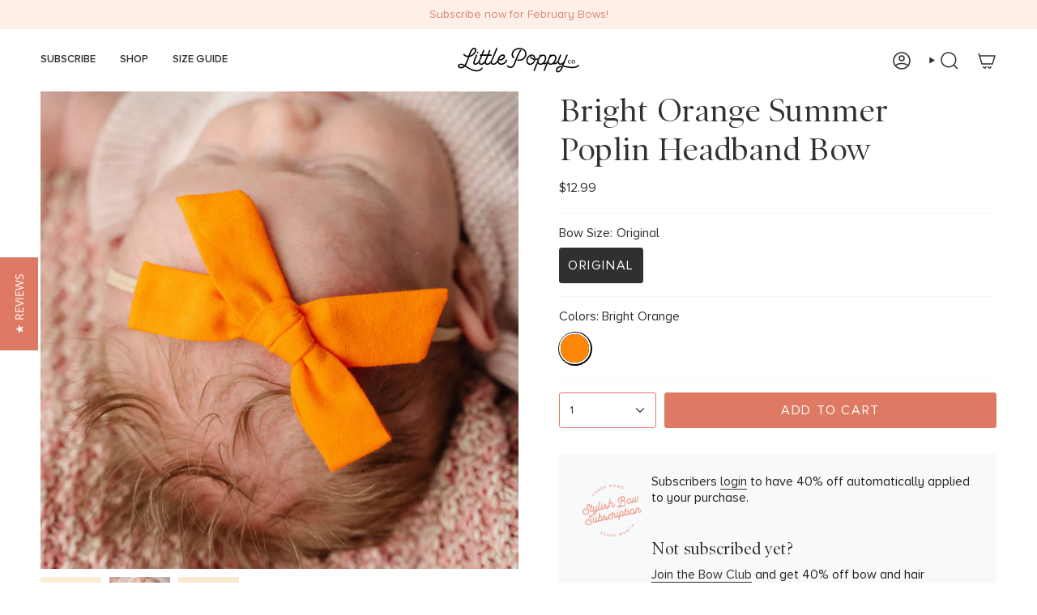

--- FILE ---
content_type: text/html; charset=utf-8
request_url: https://www.littlepoppyco.com/collections/exclusive-shop/products/bright-orange-summer-poplin-poppy
body_size: 50532
content:
<!doctype html>
<html class="no-js no-touch supports-no-cookies" lang="en">
  <head><meta charset="UTF-8">
<meta http-equiv="X-UA-Compatible" content="IE=edge">
<meta name="viewport" content="width=device-width,initial-scale=1"><meta name="theme-color" content="#de7a63">
<link rel="canonical" href="https://www.littlepoppyco.com/products/bright-orange-summer-poplin-poppy">

<!-- ======================= Broadcast Theme V7.0.0 ========================= -->


  <link rel="icon" type="image/png" href="//www.littlepoppyco.com/cdn/shop/files/Vector_b5cea264-6596-41be-a229-56de2dcc8016.svg?crop=center&height=32&v=1711482604&width=32">

<link rel="preconnect" href="https://fonts.shopifycdn.com" crossorigin><!-- Title and description ================================================ -->


<title>
    
    Bright Orange Summer Poplin Bow for Babies, Girls, Summer Bow
    
    
    
      &ndash; Little Poppy Co.
    
  </title>


  <meta name="description" content="The perfect bright poppy for all summer activities! Comes in Bright Orange, Pink, and Sapphire Blue!">


<meta property="og:site_name" content="Little Poppy Co.">
<meta property="og:url" content="https://www.littlepoppyco.com/products/bright-orange-summer-poplin-poppy">
<meta property="og:title" content="Bright Orange Summer Poplin Bow for Babies, Girls, Summer Bow">
<meta property="og:type" content="product">
<meta property="og:description" content="The perfect bright poppy for all summer activities! Comes in Bright Orange, Pink, and Sapphire Blue!"><meta property="og:image" content="http://www.littlepoppyco.com/cdn/shop/files/SummerPoppy.jpg?v=1715621101">
  <meta property="og:image:secure_url" content="https://www.littlepoppyco.com/cdn/shop/files/SummerPoppy.jpg?v=1715621101">
  <meta property="og:image:width" content="2000">
  <meta property="og:image:height" content="2000"><meta property="og:price:amount" content="12.99">
  <meta property="og:price:currency" content="USD"><meta name="twitter:card" content="summary_large_image">
<meta name="twitter:title" content="Bright Orange Summer Poplin Bow for Babies, Girls, Summer Bow">
<meta name="twitter:description" content="The perfect bright poppy for all summer activities! Comes in Bright Orange, Pink, and Sapphire Blue!">
<!-- CSS ================================================================== -->
<style data-shopify>
  @font-face {
  font-family: Poppins;
  font-weight: 500;
  font-style: normal;
  font-display: swap;
  src: url("//www.littlepoppyco.com/cdn/fonts/poppins/poppins_n5.ad5b4b72b59a00358afc706450c864c3c8323842.woff2") format("woff2"),
       url("//www.littlepoppyco.com/cdn/fonts/poppins/poppins_n5.33757fdf985af2d24b32fcd84c9a09224d4b2c39.woff") format("woff");
}

  @font-face {
  font-family: "Open Sans";
  font-weight: 400;
  font-style: normal;
  font-display: swap;
  src: url("//www.littlepoppyco.com/cdn/fonts/open_sans/opensans_n4.c32e4d4eca5273f6d4ee95ddf54b5bbb75fc9b61.woff2") format("woff2"),
       url("//www.littlepoppyco.com/cdn/fonts/open_sans/opensans_n4.5f3406f8d94162b37bfa232b486ac93ee892406d.woff") format("woff");
}

  @font-face {
  font-family: Poppins;
  font-weight: 400;
  font-style: normal;
  font-display: swap;
  src: url("//www.littlepoppyco.com/cdn/fonts/poppins/poppins_n4.0ba78fa5af9b0e1a374041b3ceaadf0a43b41362.woff2") format("woff2"),
       url("//www.littlepoppyco.com/cdn/fonts/poppins/poppins_n4.214741a72ff2596839fc9760ee7a770386cf16ca.woff") format("woff");
}

  @font-face {
  font-family: Poppins;
  font-weight: 400;
  font-style: normal;
  font-display: swap;
  src: url("//www.littlepoppyco.com/cdn/fonts/poppins/poppins_n4.0ba78fa5af9b0e1a374041b3ceaadf0a43b41362.woff2") format("woff2"),
       url("//www.littlepoppyco.com/cdn/fonts/poppins/poppins_n4.214741a72ff2596839fc9760ee7a770386cf16ca.woff") format("woff");
}

  @font-face {
  font-family: Poppins;
  font-weight: 400;
  font-style: normal;
  font-display: swap;
  src: url("//www.littlepoppyco.com/cdn/fonts/poppins/poppins_n4.0ba78fa5af9b0e1a374041b3ceaadf0a43b41362.woff2") format("woff2"),
       url("//www.littlepoppyco.com/cdn/fonts/poppins/poppins_n4.214741a72ff2596839fc9760ee7a770386cf16ca.woff") format("woff");
}


  
    @font-face {
  font-family: "Open Sans";
  font-weight: 500;
  font-style: normal;
  font-display: swap;
  src: url("//www.littlepoppyco.com/cdn/fonts/open_sans/opensans_n5.500dcf21ddee5bc5855ad3a20394d3bc363c217c.woff2") format("woff2"),
       url("//www.littlepoppyco.com/cdn/fonts/open_sans/opensans_n5.af1a06d824dccfb4d400ba874ef19176651ec834.woff") format("woff");
}

  

  
    @font-face {
  font-family: "Open Sans";
  font-weight: 400;
  font-style: italic;
  font-display: swap;
  src: url("//www.littlepoppyco.com/cdn/fonts/open_sans/opensans_i4.6f1d45f7a46916cc95c694aab32ecbf7509cbf33.woff2") format("woff2"),
       url("//www.littlepoppyco.com/cdn/fonts/open_sans/opensans_i4.4efaa52d5a57aa9a57c1556cc2b7465d18839daa.woff") format("woff");
}

  

  
    @font-face {
  font-family: "Open Sans";
  font-weight: 500;
  font-style: italic;
  font-display: swap;
  src: url("//www.littlepoppyco.com/cdn/fonts/open_sans/opensans_i5.3ead07c98afbb2e3ec3fe4a47b127b51213a1971.woff2") format("woff2"),
       url("//www.littlepoppyco.com/cdn/fonts/open_sans/opensans_i5.b00ab1ae87e1c84d69a00cf4ca69626559fa5f8c.woff") format("woff");
}

  

  
    @font-face {
  font-family: Poppins;
  font-weight: 500;
  font-style: normal;
  font-display: swap;
  src: url("//www.littlepoppyco.com/cdn/fonts/poppins/poppins_n5.ad5b4b72b59a00358afc706450c864c3c8323842.woff2") format("woff2"),
       url("//www.littlepoppyco.com/cdn/fonts/poppins/poppins_n5.33757fdf985af2d24b32fcd84c9a09224d4b2c39.woff") format("woff");
}

  

  

  
    :root,
    .color-scheme-1 {--COLOR-BG-GRADIENT: #ffffff;
      --COLOR-BG: #ffffff;
      --COLOR-BG-RGB: 255, 255, 255;

      --COLOR-BG-ACCENT: #f7f9fa;
      --COLOR-BG-ACCENT-LIGHTEN: #ffffff;

      /* === Link Color ===*/

      --COLOR-LINK: #303030;
      --COLOR-LINK-A50: rgba(48, 48, 48, 0.5);
      --COLOR-LINK-A70: rgba(48, 48, 48, 0.7);
      --COLOR-LINK-HOVER: rgba(48, 48, 48, 0.7);
      --COLOR-LINK-OPPOSITE: #ffffff;

      --COLOR-TEXT: #303030;
      --COLOR-TEXT-HOVER: rgba(48, 48, 48, 0.7);
      --COLOR-TEXT-LIGHT: #6e6e6e;
      --COLOR-TEXT-DARK: #0b0909;
      --COLOR-TEXT-A5:  rgba(48, 48, 48, 0.05);
      --COLOR-TEXT-A35: rgba(48, 48, 48, 0.35);
      --COLOR-TEXT-A50: rgba(48, 48, 48, 0.5);
      --COLOR-TEXT-A80: rgba(48, 48, 48, 0.8);


      --COLOR-BORDER: rgb(247, 247, 247);
      --COLOR-BORDER-LIGHT: #fafafa;
      --COLOR-BORDER-DARK: #c4c4c4;
      --COLOR-BORDER-HAIRLINE: #f7f7f7;

      --overlay-bg: #000000;

      /* === Bright color ===*/
      --COLOR-ACCENT: #de7a63;
      --COLOR-ACCENT-HOVER: #d5411f;
      --COLOR-ACCENT-FADE: rgba(222, 122, 99, 0.05);
      --COLOR-ACCENT-LIGHT: #fce3de;

      /* === Default Cart Gradient ===*/

      --FREE-SHIPPING-GRADIENT: linear-gradient(to right, var(--COLOR-ACCENT-LIGHT) 0%, var(--accent) 100%);

      /* === Buttons ===*/
      --BTN-PRIMARY-BG: #de7a63;
      --BTN-PRIMARY-TEXT: #ffffff;
      --BTN-PRIMARY-BORDER: #de7a63;
      --BTN-PRIMARY-BORDER-A70: rgba(222, 122, 99, 0.7);

      
      
        --BTN-PRIMARY-BG-BRIGHTER: #da684e;
      

      --BTN-SECONDARY-BG: #353535;
      --BTN-SECONDARY-TEXT: #faf5f1;
      --BTN-SECONDARY-BORDER: #353535;
      --BTN-SECONDARY-BORDER-A70: rgba(53, 53, 53, 0.7);

      
      
        --BTN-SECONDARY-BG-BRIGHTER: #424242;
      

      
--COLOR-BG-BRIGHTER: #f2f2f2;

      --COLOR-BG-ALPHA-25: rgba(255, 255, 255, 0.25);
      --COLOR-BG-TRANSPARENT: rgba(255, 255, 255, 0);--COLOR-FOOTER-BG-HAIRLINE: #f7f7f7;

      /* Dynamic color variables */
      --accent: var(--COLOR-ACCENT);
      --accent-fade: var(--COLOR-ACCENT-FADE);
      --accent-hover: var(--COLOR-ACCENT-HOVER);
      --border: var(--COLOR-BORDER);
      --border-dark: var(--COLOR-BORDER-DARK);
      --border-light: var(--COLOR-BORDER-LIGHT);
      --border-hairline: var(--COLOR-BORDER-HAIRLINE);
      --bg: var(--COLOR-BG-GRADIENT, var(--COLOR-BG));
      --bg-accent: var(--COLOR-BG-ACCENT);
      --bg-accent-lighten: var(--COLOR-BG-ACCENT-LIGHTEN);
      --icons: var(--COLOR-TEXT);
      --link: var(--COLOR-LINK);
      --link-a50: var(--COLOR-LINK-A50);
      --link-a70: var(--COLOR-LINK-A70);
      --link-hover: var(--COLOR-LINK-HOVER);
      --link-opposite: var(--COLOR-LINK-OPPOSITE);
      --text: var(--COLOR-TEXT);
      --text-dark: var(--COLOR-TEXT-DARK);
      --text-light: var(--COLOR-TEXT-LIGHT);
      --text-hover: var(--COLOR-TEXT-HOVER);
      --text-a5: var(--COLOR-TEXT-A5);
      --text-a35: var(--COLOR-TEXT-A35);
      --text-a50: var(--COLOR-TEXT-A50);
      --text-a80: var(--COLOR-TEXT-A80);
    }
  
    
    .color-scheme-2 {--COLOR-BG-GRADIENT: #feefe8;
      --COLOR-BG: #feefe8;
      --COLOR-BG-RGB: 254, 239, 232;

      --COLOR-BG-ACCENT: #ffffff;
      --COLOR-BG-ACCENT-LIGHTEN: #ffffff;

      /* === Link Color ===*/

      --COLOR-LINK: #303030;
      --COLOR-LINK-A50: rgba(48, 48, 48, 0.5);
      --COLOR-LINK-A70: rgba(48, 48, 48, 0.7);
      --COLOR-LINK-HOVER: rgba(48, 48, 48, 0.7);
      --COLOR-LINK-OPPOSITE: #ffffff;

      --COLOR-TEXT: #303030;
      --COLOR-TEXT-HOVER: rgba(48, 48, 48, 0.7);
      --COLOR-TEXT-LIGHT: #6e6967;
      --COLOR-TEXT-DARK: #0b0909;
      --COLOR-TEXT-A5:  rgba(48, 48, 48, 0.05);
      --COLOR-TEXT-A35: rgba(48, 48, 48, 0.35);
      --COLOR-TEXT-A50: rgba(48, 48, 48, 0.5);
      --COLOR-TEXT-A80: rgba(48, 48, 48, 0.8);


      --COLOR-BORDER: rgb(48, 48, 48);
      --COLOR-BORDER-LIGHT: #827c7a;
      --COLOR-BORDER-DARK: #000000;
      --COLOR-BORDER-HAIRLINE: #fde5d9;

      --overlay-bg: #ffffff;

      /* === Bright color ===*/
      --COLOR-ACCENT: #da8273;
      --COLOR-ACCENT-HOVER: #d7432a;
      --COLOR-ACCENT-FADE: rgba(218, 130, 115, 0.05);
      --COLOR-ACCENT-LIGHT: #fcecea;

      /* === Default Cart Gradient ===*/

      --FREE-SHIPPING-GRADIENT: linear-gradient(to right, var(--COLOR-ACCENT-LIGHT) 0%, var(--accent) 100%);

      /* === Buttons ===*/
      --BTN-PRIMARY-BG: #de7a63;
      --BTN-PRIMARY-TEXT: #ffffff;
      --BTN-PRIMARY-BORDER: #da8273;
      --BTN-PRIMARY-BORDER-A70: rgba(218, 130, 115, 0.7);

      
      
        --BTN-PRIMARY-BG-BRIGHTER: #da684e;
      

      --BTN-SECONDARY-BG: #303030;
      --BTN-SECONDARY-TEXT: #faf5f1;
      --BTN-SECONDARY-BORDER: #303030;
      --BTN-SECONDARY-BORDER-A70: rgba(48, 48, 48, 0.7);

      
      
        --BTN-SECONDARY-BG-BRIGHTER: #3d3d3d;
      

      
--COLOR-BG-BRIGHTER: #fdded0;

      --COLOR-BG-ALPHA-25: rgba(254, 239, 232, 0.25);
      --COLOR-BG-TRANSPARENT: rgba(254, 239, 232, 0);--COLOR-FOOTER-BG-HAIRLINE: #fde5d9;

      /* Dynamic color variables */
      --accent: var(--COLOR-ACCENT);
      --accent-fade: var(--COLOR-ACCENT-FADE);
      --accent-hover: var(--COLOR-ACCENT-HOVER);
      --border: var(--COLOR-BORDER);
      --border-dark: var(--COLOR-BORDER-DARK);
      --border-light: var(--COLOR-BORDER-LIGHT);
      --border-hairline: var(--COLOR-BORDER-HAIRLINE);
      --bg: var(--COLOR-BG-GRADIENT, var(--COLOR-BG));
      --bg-accent: var(--COLOR-BG-ACCENT);
      --bg-accent-lighten: var(--COLOR-BG-ACCENT-LIGHTEN);
      --icons: var(--COLOR-TEXT);
      --link: var(--COLOR-LINK);
      --link-a50: var(--COLOR-LINK-A50);
      --link-a70: var(--COLOR-LINK-A70);
      --link-hover: var(--COLOR-LINK-HOVER);
      --link-opposite: var(--COLOR-LINK-OPPOSITE);
      --text: var(--COLOR-TEXT);
      --text-dark: var(--COLOR-TEXT-DARK);
      --text-light: var(--COLOR-TEXT-LIGHT);
      --text-hover: var(--COLOR-TEXT-HOVER);
      --text-a5: var(--COLOR-TEXT-A5);
      --text-a35: var(--COLOR-TEXT-A35);
      --text-a50: var(--COLOR-TEXT-A50);
      --text-a80: var(--COLOR-TEXT-A80);
    }
  
    
    .color-scheme-3 {--COLOR-BG-GRADIENT: #fbfaf8;
      --COLOR-BG: #fbfaf8;
      --COLOR-BG-RGB: 251, 250, 248;

      --COLOR-BG-ACCENT: #ffffff;
      --COLOR-BG-ACCENT-LIGHTEN: #ffffff;

      /* === Link Color ===*/

      --COLOR-LINK: #303030;
      --COLOR-LINK-A50: rgba(48, 48, 48, 0.5);
      --COLOR-LINK-A70: rgba(48, 48, 48, 0.7);
      --COLOR-LINK-HOVER: rgba(48, 48, 48, 0.7);
      --COLOR-LINK-OPPOSITE: #ffffff;

      --COLOR-TEXT: #303030;
      --COLOR-TEXT-HOVER: rgba(48, 48, 48, 0.7);
      --COLOR-TEXT-LIGHT: #6d6d6c;
      --COLOR-TEXT-DARK: #0b0909;
      --COLOR-TEXT-A5:  rgba(48, 48, 48, 0.05);
      --COLOR-TEXT-A35: rgba(48, 48, 48, 0.35);
      --COLOR-TEXT-A50: rgba(48, 48, 48, 0.5);
      --COLOR-TEXT-A80: rgba(48, 48, 48, 0.8);


      --COLOR-BORDER: rgba(0, 0, 0, 0.0);
      --COLOR-BORDER-LIGHT: rgba(100, 100, 99, 0.4);
      --COLOR-BORDER-DARK: rgba(0, 0, 0, 0.0);
      --COLOR-BORDER-HAIRLINE: #f5f3ee;

      --overlay-bg: #000000;

      /* === Bright color ===*/
      --COLOR-ACCENT: #da8273;
      --COLOR-ACCENT-HOVER: #d7432a;
      --COLOR-ACCENT-FADE: rgba(218, 130, 115, 0.05);
      --COLOR-ACCENT-LIGHT: #fcecea;

      /* === Default Cart Gradient ===*/

      --FREE-SHIPPING-GRADIENT: linear-gradient(to right, var(--COLOR-ACCENT-LIGHT) 0%, var(--accent) 100%);

      /* === Buttons ===*/
      --BTN-PRIMARY-BG: #da8273;
      --BTN-PRIMARY-TEXT: #ffffff;
      --BTN-PRIMARY-BORDER: #da8273;
      --BTN-PRIMARY-BORDER-A70: rgba(218, 130, 115, 0.7);

      
      
        --BTN-PRIMARY-BG-BRIGHTER: #d5705f;
      

      --BTN-SECONDARY-BG: #303030;
      --BTN-SECONDARY-TEXT: #faf5f1;
      --BTN-SECONDARY-BORDER: #303030;
      --BTN-SECONDARY-BORDER-A70: rgba(48, 48, 48, 0.7);

      
      
        --BTN-SECONDARY-BG-BRIGHTER: #3d3d3d;
      

      
--COLOR-BG-BRIGHTER: #f2eee8;

      --COLOR-BG-ALPHA-25: rgba(251, 250, 248, 0.25);
      --COLOR-BG-TRANSPARENT: rgba(251, 250, 248, 0);--COLOR-FOOTER-BG-HAIRLINE: #f5f3ee;

      /* Dynamic color variables */
      --accent: var(--COLOR-ACCENT);
      --accent-fade: var(--COLOR-ACCENT-FADE);
      --accent-hover: var(--COLOR-ACCENT-HOVER);
      --border: var(--COLOR-BORDER);
      --border-dark: var(--COLOR-BORDER-DARK);
      --border-light: var(--COLOR-BORDER-LIGHT);
      --border-hairline: var(--COLOR-BORDER-HAIRLINE);
      --bg: var(--COLOR-BG-GRADIENT, var(--COLOR-BG));
      --bg-accent: var(--COLOR-BG-ACCENT);
      --bg-accent-lighten: var(--COLOR-BG-ACCENT-LIGHTEN);
      --icons: var(--COLOR-TEXT);
      --link: var(--COLOR-LINK);
      --link-a50: var(--COLOR-LINK-A50);
      --link-a70: var(--COLOR-LINK-A70);
      --link-hover: var(--COLOR-LINK-HOVER);
      --link-opposite: var(--COLOR-LINK-OPPOSITE);
      --text: var(--COLOR-TEXT);
      --text-dark: var(--COLOR-TEXT-DARK);
      --text-light: var(--COLOR-TEXT-LIGHT);
      --text-hover: var(--COLOR-TEXT-HOVER);
      --text-a5: var(--COLOR-TEXT-A5);
      --text-a35: var(--COLOR-TEXT-A35);
      --text-a50: var(--COLOR-TEXT-A50);
      --text-a80: var(--COLOR-TEXT-A80);
    }
  
    
    .color-scheme-4 {--COLOR-BG-GRADIENT: #fef0e9;
      --COLOR-BG: #fef0e9;
      --COLOR-BG-RGB: 254, 240, 233;

      --COLOR-BG-ACCENT: #ffffff;
      --COLOR-BG-ACCENT-LIGHTEN: #ffffff;

      /* === Link Color ===*/

      --COLOR-LINK: #da8273;
      --COLOR-LINK-A50: rgba(218, 130, 115, 0.5);
      --COLOR-LINK-A70: rgba(218, 130, 115, 0.7);
      --COLOR-LINK-HOVER: rgba(218, 130, 115, 0.7);
      --COLOR-LINK-OPPOSITE: #ffffff;

      --COLOR-TEXT: #da8273;
      --COLOR-TEXT-HOVER: rgba(218, 130, 115, 0.7);
      --COLOR-TEXT-LIGHT: #e5a396;
      --COLOR-TEXT-DARK: #d7432a;
      --COLOR-TEXT-A5:  rgba(218, 130, 115, 0.05);
      --COLOR-TEXT-A35: rgba(218, 130, 115, 0.35);
      --COLOR-TEXT-A50: rgba(218, 130, 115, 0.5);
      --COLOR-TEXT-A80: rgba(218, 130, 115, 0.8);


      --COLOR-BORDER: rgb(182, 181, 187);
      --COLOR-BORDER-LIGHT: #d3cdcd;
      --COLOR-BORDER-DARK: #82808a;
      --COLOR-BORDER-HAIRLINE: #fde6da;

      --overlay-bg: #000000;

      /* === Bright color ===*/
      --COLOR-ACCENT: #da8273;
      --COLOR-ACCENT-HOVER: #d7432a;
      --COLOR-ACCENT-FADE: rgba(218, 130, 115, 0.05);
      --COLOR-ACCENT-LIGHT: #fcecea;

      /* === Default Cart Gradient ===*/

      --FREE-SHIPPING-GRADIENT: linear-gradient(to right, var(--COLOR-ACCENT-LIGHT) 0%, var(--accent) 100%);

      /* === Buttons ===*/
      --BTN-PRIMARY-BG: #da8273;
      --BTN-PRIMARY-TEXT: #ffffff;
      --BTN-PRIMARY-BORDER: #da8273;
      --BTN-PRIMARY-BORDER-A70: rgba(218, 130, 115, 0.7);

      
      
        --BTN-PRIMARY-BG-BRIGHTER: #d5705f;
      

      --BTN-SECONDARY-BG: #000000;
      --BTN-SECONDARY-TEXT: #faf5f1;
      --BTN-SECONDARY-BORDER: #000000;
      --BTN-SECONDARY-BORDER-A70: rgba(0, 0, 0, 0.7);

      
      
        --BTN-SECONDARY-BG-BRIGHTER: #0d0d0d;
      

      
--COLOR-BG-BRIGHTER: #fddfd1;

      --COLOR-BG-ALPHA-25: rgba(254, 240, 233, 0.25);
      --COLOR-BG-TRANSPARENT: rgba(254, 240, 233, 0);--COLOR-FOOTER-BG-HAIRLINE: #fde6da;

      /* Dynamic color variables */
      --accent: var(--COLOR-ACCENT);
      --accent-fade: var(--COLOR-ACCENT-FADE);
      --accent-hover: var(--COLOR-ACCENT-HOVER);
      --border: var(--COLOR-BORDER);
      --border-dark: var(--COLOR-BORDER-DARK);
      --border-light: var(--COLOR-BORDER-LIGHT);
      --border-hairline: var(--COLOR-BORDER-HAIRLINE);
      --bg: var(--COLOR-BG-GRADIENT, var(--COLOR-BG));
      --bg-accent: var(--COLOR-BG-ACCENT);
      --bg-accent-lighten: var(--COLOR-BG-ACCENT-LIGHTEN);
      --icons: var(--COLOR-TEXT);
      --link: var(--COLOR-LINK);
      --link-a50: var(--COLOR-LINK-A50);
      --link-a70: var(--COLOR-LINK-A70);
      --link-hover: var(--COLOR-LINK-HOVER);
      --link-opposite: var(--COLOR-LINK-OPPOSITE);
      --text: var(--COLOR-TEXT);
      --text-dark: var(--COLOR-TEXT-DARK);
      --text-light: var(--COLOR-TEXT-LIGHT);
      --text-hover: var(--COLOR-TEXT-HOVER);
      --text-a5: var(--COLOR-TEXT-A5);
      --text-a35: var(--COLOR-TEXT-A35);
      --text-a50: var(--COLOR-TEXT-A50);
      --text-a80: var(--COLOR-TEXT-A80);
    }
  
    
    .color-scheme-5 {--COLOR-BG-GRADIENT: #f8f7f3;
      --COLOR-BG: #f8f7f3;
      --COLOR-BG-RGB: 248, 247, 243;

      --COLOR-BG-ACCENT: #ffffff;
      --COLOR-BG-ACCENT-LIGHTEN: #ffffff;

      /* === Link Color ===*/

      --COLOR-LINK: #303030;
      --COLOR-LINK-A50: rgba(48, 48, 48, 0.5);
      --COLOR-LINK-A70: rgba(48, 48, 48, 0.7);
      --COLOR-LINK-HOVER: rgba(48, 48, 48, 0.7);
      --COLOR-LINK-OPPOSITE: #ffffff;

      --COLOR-TEXT: #ed806b;
      --COLOR-TEXT-HOVER: rgba(237, 128, 107, 0.7);
      --COLOR-TEXT-LIGHT: #f0a494;
      --COLOR-TEXT-DARK: #f03d1b;
      --COLOR-TEXT-A5:  rgba(237, 128, 107, 0.05);
      --COLOR-TEXT-A35: rgba(237, 128, 107, 0.35);
      --COLOR-TEXT-A50: rgba(237, 128, 107, 0.5);
      --COLOR-TEXT-A80: rgba(237, 128, 107, 0.8);


      --COLOR-BORDER: rgb(48, 48, 48);
      --COLOR-BORDER-LIGHT: #80807e;
      --COLOR-BORDER-DARK: #000000;
      --COLOR-BORDER-HAIRLINE: #f2f1e9;

      --overlay-bg: #000000;

      /* === Bright color ===*/
      --COLOR-ACCENT: #ed806b;
      --COLOR-ACCENT-HOVER: #f03d1b;
      --COLOR-ACCENT-FADE: rgba(237, 128, 107, 0.05);
      --COLOR-ACCENT-LIGHT: #fff4f2;

      /* === Default Cart Gradient ===*/

      --FREE-SHIPPING-GRADIENT: linear-gradient(to right, var(--COLOR-ACCENT-LIGHT) 0%, var(--accent) 100%);

      /* === Buttons ===*/
      --BTN-PRIMARY-BG: #da8273;
      --BTN-PRIMARY-TEXT: #faf5f1;
      --BTN-PRIMARY-BORDER: #da8273;
      --BTN-PRIMARY-BORDER-A70: rgba(218, 130, 115, 0.7);

      
      
        --BTN-PRIMARY-BG-BRIGHTER: #d5705f;
      

      --BTN-SECONDARY-BG: #303030;
      --BTN-SECONDARY-TEXT: #ffffff;
      --BTN-SECONDARY-BORDER: #303030;
      --BTN-SECONDARY-BORDER-A70: rgba(48, 48, 48, 0.7);

      
      
        --BTN-SECONDARY-BG-BRIGHTER: #3d3d3d;
      

      
--COLOR-BG-BRIGHTER: #efece3;

      --COLOR-BG-ALPHA-25: rgba(248, 247, 243, 0.25);
      --COLOR-BG-TRANSPARENT: rgba(248, 247, 243, 0);--COLOR-FOOTER-BG-HAIRLINE: #f2f1e9;

      /* Dynamic color variables */
      --accent: var(--COLOR-ACCENT);
      --accent-fade: var(--COLOR-ACCENT-FADE);
      --accent-hover: var(--COLOR-ACCENT-HOVER);
      --border: var(--COLOR-BORDER);
      --border-dark: var(--COLOR-BORDER-DARK);
      --border-light: var(--COLOR-BORDER-LIGHT);
      --border-hairline: var(--COLOR-BORDER-HAIRLINE);
      --bg: var(--COLOR-BG-GRADIENT, var(--COLOR-BG));
      --bg-accent: var(--COLOR-BG-ACCENT);
      --bg-accent-lighten: var(--COLOR-BG-ACCENT-LIGHTEN);
      --icons: var(--COLOR-TEXT);
      --link: var(--COLOR-LINK);
      --link-a50: var(--COLOR-LINK-A50);
      --link-a70: var(--COLOR-LINK-A70);
      --link-hover: var(--COLOR-LINK-HOVER);
      --link-opposite: var(--COLOR-LINK-OPPOSITE);
      --text: var(--COLOR-TEXT);
      --text-dark: var(--COLOR-TEXT-DARK);
      --text-light: var(--COLOR-TEXT-LIGHT);
      --text-hover: var(--COLOR-TEXT-HOVER);
      --text-a5: var(--COLOR-TEXT-A5);
      --text-a35: var(--COLOR-TEXT-A35);
      --text-a50: var(--COLOR-TEXT-A50);
      --text-a80: var(--COLOR-TEXT-A80);
    }
  
    
    .color-scheme-6 {--COLOR-BG-GRADIENT: #fcfbf9;
      --COLOR-BG: #fcfbf9;
      --COLOR-BG-RGB: 252, 251, 249;

      --COLOR-BG-ACCENT: #f5f2ec;
      --COLOR-BG-ACCENT-LIGHTEN: #ffffff;

      /* === Link Color ===*/

      --COLOR-LINK: #282c2e;
      --COLOR-LINK-A50: rgba(40, 44, 46, 0.5);
      --COLOR-LINK-A70: rgba(40, 44, 46, 0.7);
      --COLOR-LINK-HOVER: rgba(40, 44, 46, 0.7);
      --COLOR-LINK-OPPOSITE: #ffffff;

      --COLOR-TEXT: #212121;
      --COLOR-TEXT-HOVER: rgba(33, 33, 33, 0.7);
      --COLOR-TEXT-LIGHT: #636262;
      --COLOR-TEXT-DARK: #000000;
      --COLOR-TEXT-A5:  rgba(33, 33, 33, 0.05);
      --COLOR-TEXT-A35: rgba(33, 33, 33, 0.35);
      --COLOR-TEXT-A50: rgba(33, 33, 33, 0.5);
      --COLOR-TEXT-A80: rgba(33, 33, 33, 0.8);


      --COLOR-BORDER: rgb(209, 208, 206);
      --COLOR-BORDER-LIGHT: #e2e1df;
      --COLOR-BORDER-DARK: #a09e99;
      --COLOR-BORDER-HAIRLINE: #f7f4ef;

      --overlay-bg: #000000;

      /* === Bright color ===*/
      --COLOR-ACCENT: #ab8c52;
      --COLOR-ACCENT-HOVER: #806430;
      --COLOR-ACCENT-FADE: rgba(171, 140, 82, 0.05);
      --COLOR-ACCENT-LIGHT: #e8d4ae;

      /* === Default Cart Gradient ===*/

      --FREE-SHIPPING-GRADIENT: linear-gradient(to right, var(--COLOR-ACCENT-LIGHT) 0%, var(--accent) 100%);

      /* === Buttons ===*/
      --BTN-PRIMARY-BG: #ffffff;
      --BTN-PRIMARY-TEXT: #212121;
      --BTN-PRIMARY-BORDER: #ffffff;
      --BTN-PRIMARY-BORDER-A70: rgba(255, 255, 255, 0.7);

      
      
        --BTN-PRIMARY-BG-BRIGHTER: #f2f2f2;
      

      --BTN-SECONDARY-BG: #ab8c52;
      --BTN-SECONDARY-TEXT: #ffffff;
      --BTN-SECONDARY-BORDER: #ab8c52;
      --BTN-SECONDARY-BORDER-A70: rgba(171, 140, 82, 0.7);

      
      
        --BTN-SECONDARY-BG-BRIGHTER: #9a7e4a;
      

      
--COLOR-BG-BRIGHTER: #f4f0e8;

      --COLOR-BG-ALPHA-25: rgba(252, 251, 249, 0.25);
      --COLOR-BG-TRANSPARENT: rgba(252, 251, 249, 0);--COLOR-FOOTER-BG-HAIRLINE: #f7f4ef;

      /* Dynamic color variables */
      --accent: var(--COLOR-ACCENT);
      --accent-fade: var(--COLOR-ACCENT-FADE);
      --accent-hover: var(--COLOR-ACCENT-HOVER);
      --border: var(--COLOR-BORDER);
      --border-dark: var(--COLOR-BORDER-DARK);
      --border-light: var(--COLOR-BORDER-LIGHT);
      --border-hairline: var(--COLOR-BORDER-HAIRLINE);
      --bg: var(--COLOR-BG-GRADIENT, var(--COLOR-BG));
      --bg-accent: var(--COLOR-BG-ACCENT);
      --bg-accent-lighten: var(--COLOR-BG-ACCENT-LIGHTEN);
      --icons: var(--COLOR-TEXT);
      --link: var(--COLOR-LINK);
      --link-a50: var(--COLOR-LINK-A50);
      --link-a70: var(--COLOR-LINK-A70);
      --link-hover: var(--COLOR-LINK-HOVER);
      --link-opposite: var(--COLOR-LINK-OPPOSITE);
      --text: var(--COLOR-TEXT);
      --text-dark: var(--COLOR-TEXT-DARK);
      --text-light: var(--COLOR-TEXT-LIGHT);
      --text-hover: var(--COLOR-TEXT-HOVER);
      --text-a5: var(--COLOR-TEXT-A5);
      --text-a35: var(--COLOR-TEXT-A35);
      --text-a50: var(--COLOR-TEXT-A50);
      --text-a80: var(--COLOR-TEXT-A80);
    }
  
    
    .color-scheme-7 {--COLOR-BG-GRADIENT: #f5f2ec;
      --COLOR-BG: #f5f2ec;
      --COLOR-BG-RGB: 245, 242, 236;

      --COLOR-BG-ACCENT: #f5f2ec;
      --COLOR-BG-ACCENT-LIGHTEN: #ffffff;

      /* === Link Color ===*/

      --COLOR-LINK: #282c2e;
      --COLOR-LINK-A50: rgba(40, 44, 46, 0.5);
      --COLOR-LINK-A70: rgba(40, 44, 46, 0.7);
      --COLOR-LINK-HOVER: rgba(40, 44, 46, 0.7);
      --COLOR-LINK-OPPOSITE: #ffffff;

      --COLOR-TEXT: #685a3f;
      --COLOR-TEXT-HOVER: rgba(104, 90, 63, 0.7);
      --COLOR-TEXT-LIGHT: #928873;
      --COLOR-TEXT-DARK: #3d321e;
      --COLOR-TEXT-A5:  rgba(104, 90, 63, 0.05);
      --COLOR-TEXT-A35: rgba(104, 90, 63, 0.35);
      --COLOR-TEXT-A50: rgba(104, 90, 63, 0.5);
      --COLOR-TEXT-A80: rgba(104, 90, 63, 0.8);


      --COLOR-BORDER: rgb(209, 205, 196);
      --COLOR-BORDER-LIGHT: #dfdcd4;
      --COLOR-BORDER-DARK: #a49c8b;
      --COLOR-BORDER-HAIRLINE: #f0ebe2;

      --overlay-bg: #000000;

      /* === Bright color ===*/
      --COLOR-ACCENT: #ab8c52;
      --COLOR-ACCENT-HOVER: #806430;
      --COLOR-ACCENT-FADE: rgba(171, 140, 82, 0.05);
      --COLOR-ACCENT-LIGHT: #e8d4ae;

      /* === Default Cart Gradient ===*/

      --FREE-SHIPPING-GRADIENT: linear-gradient(to right, var(--COLOR-ACCENT-LIGHT) 0%, var(--accent) 100%);

      /* === Buttons ===*/
      --BTN-PRIMARY-BG: #212121;
      --BTN-PRIMARY-TEXT: #ffffff;
      --BTN-PRIMARY-BORDER: #212121;
      --BTN-PRIMARY-BORDER-A70: rgba(33, 33, 33, 0.7);

      
      
        --BTN-PRIMARY-BG-BRIGHTER: #2e2e2e;
      

      --BTN-SECONDARY-BG: #ab8c52;
      --BTN-SECONDARY-TEXT: #ffffff;
      --BTN-SECONDARY-BORDER: #ab8c52;
      --BTN-SECONDARY-BORDER-A70: rgba(171, 140, 82, 0.7);

      
      
        --BTN-SECONDARY-BG-BRIGHTER: #9a7e4a;
      

      
--COLOR-BG-BRIGHTER: #ece7db;

      --COLOR-BG-ALPHA-25: rgba(245, 242, 236, 0.25);
      --COLOR-BG-TRANSPARENT: rgba(245, 242, 236, 0);--COLOR-FOOTER-BG-HAIRLINE: #f0ebe2;

      /* Dynamic color variables */
      --accent: var(--COLOR-ACCENT);
      --accent-fade: var(--COLOR-ACCENT-FADE);
      --accent-hover: var(--COLOR-ACCENT-HOVER);
      --border: var(--COLOR-BORDER);
      --border-dark: var(--COLOR-BORDER-DARK);
      --border-light: var(--COLOR-BORDER-LIGHT);
      --border-hairline: var(--COLOR-BORDER-HAIRLINE);
      --bg: var(--COLOR-BG-GRADIENT, var(--COLOR-BG));
      --bg-accent: var(--COLOR-BG-ACCENT);
      --bg-accent-lighten: var(--COLOR-BG-ACCENT-LIGHTEN);
      --icons: var(--COLOR-TEXT);
      --link: var(--COLOR-LINK);
      --link-a50: var(--COLOR-LINK-A50);
      --link-a70: var(--COLOR-LINK-A70);
      --link-hover: var(--COLOR-LINK-HOVER);
      --link-opposite: var(--COLOR-LINK-OPPOSITE);
      --text: var(--COLOR-TEXT);
      --text-dark: var(--COLOR-TEXT-DARK);
      --text-light: var(--COLOR-TEXT-LIGHT);
      --text-hover: var(--COLOR-TEXT-HOVER);
      --text-a5: var(--COLOR-TEXT-A5);
      --text-a35: var(--COLOR-TEXT-A35);
      --text-a50: var(--COLOR-TEXT-A50);
      --text-a80: var(--COLOR-TEXT-A80);
    }
  
    
    .color-scheme-8 {--COLOR-BG-GRADIENT: #eae6dd;
      --COLOR-BG: #eae6dd;
      --COLOR-BG-RGB: 234, 230, 221;

      --COLOR-BG-ACCENT: #f5f2ec;
      --COLOR-BG-ACCENT-LIGHTEN: #ffffff;

      /* === Link Color ===*/

      --COLOR-LINK: #282c2e;
      --COLOR-LINK-A50: rgba(40, 44, 46, 0.5);
      --COLOR-LINK-A70: rgba(40, 44, 46, 0.7);
      --COLOR-LINK-HOVER: rgba(40, 44, 46, 0.7);
      --COLOR-LINK-OPPOSITE: #ffffff;

      --COLOR-TEXT: #212121;
      --COLOR-TEXT-HOVER: rgba(33, 33, 33, 0.7);
      --COLOR-TEXT-LIGHT: #5d5c59;
      --COLOR-TEXT-DARK: #000000;
      --COLOR-TEXT-A5:  rgba(33, 33, 33, 0.05);
      --COLOR-TEXT-A35: rgba(33, 33, 33, 0.35);
      --COLOR-TEXT-A50: rgba(33, 33, 33, 0.5);
      --COLOR-TEXT-A80: rgba(33, 33, 33, 0.8);


      --COLOR-BORDER: rgb(209, 205, 196);
      --COLOR-BORDER-LIGHT: #dbd7ce;
      --COLOR-BORDER-DARK: #a49c8b;
      --COLOR-BORDER-HAIRLINE: #e4dfd4;

      --overlay-bg: #000000;

      /* === Bright color ===*/
      --COLOR-ACCENT: #ab8c52;
      --COLOR-ACCENT-HOVER: #806430;
      --COLOR-ACCENT-FADE: rgba(171, 140, 82, 0.05);
      --COLOR-ACCENT-LIGHT: #e8d4ae;

      /* === Default Cart Gradient ===*/

      --FREE-SHIPPING-GRADIENT: linear-gradient(to right, var(--COLOR-ACCENT-LIGHT) 0%, var(--accent) 100%);

      /* === Buttons ===*/
      --BTN-PRIMARY-BG: #212121;
      --BTN-PRIMARY-TEXT: #ffffff;
      --BTN-PRIMARY-BORDER: #212121;
      --BTN-PRIMARY-BORDER-A70: rgba(33, 33, 33, 0.7);

      
      
        --BTN-PRIMARY-BG-BRIGHTER: #2e2e2e;
      

      --BTN-SECONDARY-BG: #ab8c52;
      --BTN-SECONDARY-TEXT: #ffffff;
      --BTN-SECONDARY-BORDER: #ab8c52;
      --BTN-SECONDARY-BORDER-A70: rgba(171, 140, 82, 0.7);

      
      
        --BTN-SECONDARY-BG-BRIGHTER: #9a7e4a;
      

      
--COLOR-BG-BRIGHTER: #e0dacd;

      --COLOR-BG-ALPHA-25: rgba(234, 230, 221, 0.25);
      --COLOR-BG-TRANSPARENT: rgba(234, 230, 221, 0);--COLOR-FOOTER-BG-HAIRLINE: #e4dfd4;

      /* Dynamic color variables */
      --accent: var(--COLOR-ACCENT);
      --accent-fade: var(--COLOR-ACCENT-FADE);
      --accent-hover: var(--COLOR-ACCENT-HOVER);
      --border: var(--COLOR-BORDER);
      --border-dark: var(--COLOR-BORDER-DARK);
      --border-light: var(--COLOR-BORDER-LIGHT);
      --border-hairline: var(--COLOR-BORDER-HAIRLINE);
      --bg: var(--COLOR-BG-GRADIENT, var(--COLOR-BG));
      --bg-accent: var(--COLOR-BG-ACCENT);
      --bg-accent-lighten: var(--COLOR-BG-ACCENT-LIGHTEN);
      --icons: var(--COLOR-TEXT);
      --link: var(--COLOR-LINK);
      --link-a50: var(--COLOR-LINK-A50);
      --link-a70: var(--COLOR-LINK-A70);
      --link-hover: var(--COLOR-LINK-HOVER);
      --link-opposite: var(--COLOR-LINK-OPPOSITE);
      --text: var(--COLOR-TEXT);
      --text-dark: var(--COLOR-TEXT-DARK);
      --text-light: var(--COLOR-TEXT-LIGHT);
      --text-hover: var(--COLOR-TEXT-HOVER);
      --text-a5: var(--COLOR-TEXT-A5);
      --text-a35: var(--COLOR-TEXT-A35);
      --text-a50: var(--COLOR-TEXT-A50);
      --text-a80: var(--COLOR-TEXT-A80);
    }
  
    
    .color-scheme-9 {--COLOR-BG-GRADIENT: #faf5f1;
      --COLOR-BG: #faf5f1;
      --COLOR-BG-RGB: 250, 245, 241;

      --COLOR-BG-ACCENT: #ffffff;
      --COLOR-BG-ACCENT-LIGHTEN: #ffffff;

      /* === Link Color ===*/

      --COLOR-LINK: #282c2e;
      --COLOR-LINK-A50: rgba(40, 44, 46, 0.5);
      --COLOR-LINK-A70: rgba(40, 44, 46, 0.7);
      --COLOR-LINK-HOVER: rgba(40, 44, 46, 0.7);
      --COLOR-LINK-OPPOSITE: #ffffff;

      --COLOR-TEXT: #303030;
      --COLOR-TEXT-HOVER: rgba(48, 48, 48, 0.7);
      --COLOR-TEXT-LIGHT: #6d6b6a;
      --COLOR-TEXT-DARK: #0b0909;
      --COLOR-TEXT-A5:  rgba(48, 48, 48, 0.05);
      --COLOR-TEXT-A35: rgba(48, 48, 48, 0.35);
      --COLOR-TEXT-A50: rgba(48, 48, 48, 0.5);
      --COLOR-TEXT-A80: rgba(48, 48, 48, 0.8);


      --COLOR-BORDER: rgb(234, 234, 234);
      --COLOR-BORDER-LIGHT: #f0eeed;
      --COLOR-BORDER-DARK: #b7b7b7;
      --COLOR-BORDER-HAIRLINE: #f6ede6;

      --overlay-bg: #000000;

      /* === Bright color ===*/
      --COLOR-ACCENT: #ab8c52;
      --COLOR-ACCENT-HOVER: #806430;
      --COLOR-ACCENT-FADE: rgba(171, 140, 82, 0.05);
      --COLOR-ACCENT-LIGHT: #e8d4ae;

      /* === Default Cart Gradient ===*/

      --FREE-SHIPPING-GRADIENT: linear-gradient(to right, var(--COLOR-ACCENT-LIGHT) 0%, var(--accent) 100%);

      /* === Buttons ===*/
      --BTN-PRIMARY-BG: #212121;
      --BTN-PRIMARY-TEXT: #ffffff;
      --BTN-PRIMARY-BORDER: #212121;
      --BTN-PRIMARY-BORDER-A70: rgba(33, 33, 33, 0.7);

      
      
        --BTN-PRIMARY-BG-BRIGHTER: #2e2e2e;
      

      --BTN-SECONDARY-BG: #f5f2ec;
      --BTN-SECONDARY-TEXT: #212121;
      --BTN-SECONDARY-BORDER: #f5f2ec;
      --BTN-SECONDARY-BORDER-A70: rgba(245, 242, 236, 0.7);

      
      
        --BTN-SECONDARY-BG-BRIGHTER: #ece7db;
      

      
--COLOR-BG-BRIGHTER: #f3e8de;

      --COLOR-BG-ALPHA-25: rgba(250, 245, 241, 0.25);
      --COLOR-BG-TRANSPARENT: rgba(250, 245, 241, 0);--COLOR-FOOTER-BG-HAIRLINE: #f6ede6;

      /* Dynamic color variables */
      --accent: var(--COLOR-ACCENT);
      --accent-fade: var(--COLOR-ACCENT-FADE);
      --accent-hover: var(--COLOR-ACCENT-HOVER);
      --border: var(--COLOR-BORDER);
      --border-dark: var(--COLOR-BORDER-DARK);
      --border-light: var(--COLOR-BORDER-LIGHT);
      --border-hairline: var(--COLOR-BORDER-HAIRLINE);
      --bg: var(--COLOR-BG-GRADIENT, var(--COLOR-BG));
      --bg-accent: var(--COLOR-BG-ACCENT);
      --bg-accent-lighten: var(--COLOR-BG-ACCENT-LIGHTEN);
      --icons: var(--COLOR-TEXT);
      --link: var(--COLOR-LINK);
      --link-a50: var(--COLOR-LINK-A50);
      --link-a70: var(--COLOR-LINK-A70);
      --link-hover: var(--COLOR-LINK-HOVER);
      --link-opposite: var(--COLOR-LINK-OPPOSITE);
      --text: var(--COLOR-TEXT);
      --text-dark: var(--COLOR-TEXT-DARK);
      --text-light: var(--COLOR-TEXT-LIGHT);
      --text-hover: var(--COLOR-TEXT-HOVER);
      --text-a5: var(--COLOR-TEXT-A5);
      --text-a35: var(--COLOR-TEXT-A35);
      --text-a50: var(--COLOR-TEXT-A50);
      --text-a80: var(--COLOR-TEXT-A80);
    }
  
    
    .color-scheme-10 {--COLOR-BG-GRADIENT: rgba(0,0,0,0);
      --COLOR-BG: rgba(0,0,0,0);
      --COLOR-BG-RGB: 0, 0, 0;

      --COLOR-BG-ACCENT: #f5f2ec;
      --COLOR-BG-ACCENT-LIGHTEN: #ffffff;

      /* === Link Color ===*/

      --COLOR-LINK: #282c2e;
      --COLOR-LINK-A50: rgba(40, 44, 46, 0.5);
      --COLOR-LINK-A70: rgba(40, 44, 46, 0.7);
      --COLOR-LINK-HOVER: rgba(40, 44, 46, 0.7);
      --COLOR-LINK-OPPOSITE: #ffffff;

      --COLOR-TEXT: #ffffff;
      --COLOR-TEXT-HOVER: rgba(255, 255, 255, 0.7);
      --COLOR-TEXT-LIGHT: rgba(179, 179, 179, 0.7);
      --COLOR-TEXT-DARK: #d9d9d9;
      --COLOR-TEXT-A5:  rgba(255, 255, 255, 0.05);
      --COLOR-TEXT-A35: rgba(255, 255, 255, 0.35);
      --COLOR-TEXT-A50: rgba(255, 255, 255, 0.5);
      --COLOR-TEXT-A80: rgba(255, 255, 255, 0.8);


      --COLOR-BORDER: rgb(209, 205, 196);
      --COLOR-BORDER-LIGHT: rgba(125, 123, 118, 0.6);
      --COLOR-BORDER-DARK: #a49c8b;
      --COLOR-BORDER-HAIRLINE: rgba(0, 0, 0, 0.0);

      --overlay-bg: #000000;

      /* === Bright color ===*/
      --COLOR-ACCENT: #ab8c52;
      --COLOR-ACCENT-HOVER: #806430;
      --COLOR-ACCENT-FADE: rgba(171, 140, 82, 0.05);
      --COLOR-ACCENT-LIGHT: #e8d4ae;

      /* === Default Cart Gradient ===*/

      --FREE-SHIPPING-GRADIENT: linear-gradient(to right, var(--COLOR-ACCENT-LIGHT) 0%, var(--accent) 100%);

      /* === Buttons ===*/
      --BTN-PRIMARY-BG: #da8273;
      --BTN-PRIMARY-TEXT: #faf5f1;
      --BTN-PRIMARY-BORDER: #da8273;
      --BTN-PRIMARY-BORDER-A70: rgba(218, 130, 115, 0.7);

      
      
        --BTN-PRIMARY-BG-BRIGHTER: #d5705f;
      

      --BTN-SECONDARY-BG: #ab8c52;
      --BTN-SECONDARY-TEXT: #ffffff;
      --BTN-SECONDARY-BORDER: #ab8c52;
      --BTN-SECONDARY-BORDER-A70: rgba(171, 140, 82, 0.7);

      
      
        --BTN-SECONDARY-BG-BRIGHTER: #9a7e4a;
      

      
--COLOR-BG-BRIGHTER: rgba(26, 26, 26, 0.0);

      --COLOR-BG-ALPHA-25: rgba(0, 0, 0, 0.25);
      --COLOR-BG-TRANSPARENT: rgba(0, 0, 0, 0);--COLOR-FOOTER-BG-HAIRLINE: rgba(8, 8, 8, 0.0);

      /* Dynamic color variables */
      --accent: var(--COLOR-ACCENT);
      --accent-fade: var(--COLOR-ACCENT-FADE);
      --accent-hover: var(--COLOR-ACCENT-HOVER);
      --border: var(--COLOR-BORDER);
      --border-dark: var(--COLOR-BORDER-DARK);
      --border-light: var(--COLOR-BORDER-LIGHT);
      --border-hairline: var(--COLOR-BORDER-HAIRLINE);
      --bg: var(--COLOR-BG-GRADIENT, var(--COLOR-BG));
      --bg-accent: var(--COLOR-BG-ACCENT);
      --bg-accent-lighten: var(--COLOR-BG-ACCENT-LIGHTEN);
      --icons: var(--COLOR-TEXT);
      --link: var(--COLOR-LINK);
      --link-a50: var(--COLOR-LINK-A50);
      --link-a70: var(--COLOR-LINK-A70);
      --link-hover: var(--COLOR-LINK-HOVER);
      --link-opposite: var(--COLOR-LINK-OPPOSITE);
      --text: var(--COLOR-TEXT);
      --text-dark: var(--COLOR-TEXT-DARK);
      --text-light: var(--COLOR-TEXT-LIGHT);
      --text-hover: var(--COLOR-TEXT-HOVER);
      --text-a5: var(--COLOR-TEXT-A5);
      --text-a35: var(--COLOR-TEXT-A35);
      --text-a50: var(--COLOR-TEXT-A50);
      --text-a80: var(--COLOR-TEXT-A80);
    }
  
    
    .color-scheme-11 {--COLOR-BG-GRADIENT: rgba(0,0,0,0);
      --COLOR-BG: rgba(0,0,0,0);
      --COLOR-BG-RGB: 0, 0, 0;

      --COLOR-BG-ACCENT: #f5f2ec;
      --COLOR-BG-ACCENT-LIGHTEN: #ffffff;

      /* === Link Color ===*/

      --COLOR-LINK: #282c2e;
      --COLOR-LINK-A50: rgba(40, 44, 46, 0.5);
      --COLOR-LINK-A70: rgba(40, 44, 46, 0.7);
      --COLOR-LINK-HOVER: rgba(40, 44, 46, 0.7);
      --COLOR-LINK-OPPOSITE: #ffffff;

      --COLOR-TEXT: #ffffff;
      --COLOR-TEXT-HOVER: rgba(255, 255, 255, 0.7);
      --COLOR-TEXT-LIGHT: rgba(179, 179, 179, 0.7);
      --COLOR-TEXT-DARK: #d9d9d9;
      --COLOR-TEXT-A5:  rgba(255, 255, 255, 0.05);
      --COLOR-TEXT-A35: rgba(255, 255, 255, 0.35);
      --COLOR-TEXT-A50: rgba(255, 255, 255, 0.5);
      --COLOR-TEXT-A80: rgba(255, 255, 255, 0.8);


      --COLOR-BORDER: rgb(209, 205, 196);
      --COLOR-BORDER-LIGHT: rgba(125, 123, 118, 0.6);
      --COLOR-BORDER-DARK: #a49c8b;
      --COLOR-BORDER-HAIRLINE: rgba(0, 0, 0, 0.0);

      --overlay-bg: #000000;

      /* === Bright color ===*/
      --COLOR-ACCENT: #ab8c52;
      --COLOR-ACCENT-HOVER: #806430;
      --COLOR-ACCENT-FADE: rgba(171, 140, 82, 0.05);
      --COLOR-ACCENT-LIGHT: #e8d4ae;

      /* === Default Cart Gradient ===*/

      --FREE-SHIPPING-GRADIENT: linear-gradient(to right, var(--COLOR-ACCENT-LIGHT) 0%, var(--accent) 100%);

      /* === Buttons ===*/
      --BTN-PRIMARY-BG: #212121;
      --BTN-PRIMARY-TEXT: #ffffff;
      --BTN-PRIMARY-BORDER: #ffffff;
      --BTN-PRIMARY-BORDER-A70: rgba(255, 255, 255, 0.7);

      
      
        --BTN-PRIMARY-BG-BRIGHTER: #2e2e2e;
      

      --BTN-SECONDARY-BG: #ab8c52;
      --BTN-SECONDARY-TEXT: #ffffff;
      --BTN-SECONDARY-BORDER: #ab8c52;
      --BTN-SECONDARY-BORDER-A70: rgba(171, 140, 82, 0.7);

      
      
        --BTN-SECONDARY-BG-BRIGHTER: #9a7e4a;
      

      
--COLOR-BG-BRIGHTER: rgba(26, 26, 26, 0.0);

      --COLOR-BG-ALPHA-25: rgba(0, 0, 0, 0.25);
      --COLOR-BG-TRANSPARENT: rgba(0, 0, 0, 0);--COLOR-FOOTER-BG-HAIRLINE: rgba(8, 8, 8, 0.0);

      /* Dynamic color variables */
      --accent: var(--COLOR-ACCENT);
      --accent-fade: var(--COLOR-ACCENT-FADE);
      --accent-hover: var(--COLOR-ACCENT-HOVER);
      --border: var(--COLOR-BORDER);
      --border-dark: var(--COLOR-BORDER-DARK);
      --border-light: var(--COLOR-BORDER-LIGHT);
      --border-hairline: var(--COLOR-BORDER-HAIRLINE);
      --bg: var(--COLOR-BG-GRADIENT, var(--COLOR-BG));
      --bg-accent: var(--COLOR-BG-ACCENT);
      --bg-accent-lighten: var(--COLOR-BG-ACCENT-LIGHTEN);
      --icons: var(--COLOR-TEXT);
      --link: var(--COLOR-LINK);
      --link-a50: var(--COLOR-LINK-A50);
      --link-a70: var(--COLOR-LINK-A70);
      --link-hover: var(--COLOR-LINK-HOVER);
      --link-opposite: var(--COLOR-LINK-OPPOSITE);
      --text: var(--COLOR-TEXT);
      --text-dark: var(--COLOR-TEXT-DARK);
      --text-light: var(--COLOR-TEXT-LIGHT);
      --text-hover: var(--COLOR-TEXT-HOVER);
      --text-a5: var(--COLOR-TEXT-A5);
      --text-a35: var(--COLOR-TEXT-A35);
      --text-a50: var(--COLOR-TEXT-A50);
      --text-a80: var(--COLOR-TEXT-A80);
    }
  

  body, .color-scheme-1, .color-scheme-2, .color-scheme-3, .color-scheme-4, .color-scheme-5, .color-scheme-6, .color-scheme-7, .color-scheme-8, .color-scheme-9, .color-scheme-10, .color-scheme-11 {
    color: var(--text);
    background: var(--bg);
  }

  :root {
    --scrollbar-width: 0px;

    /* === Product grid sale tags ===*/
    --COLOR-SALE-BG: #384859;
    --COLOR-SALE-TEXT: #faf5f1;

    /* === Product grid badges ===*/
    --COLOR-BADGE-BG: #384859;
    --COLOR-BADGE-TEXT: #fed4d1;

    /* === Quick Add ===*/
    --COLOR-QUICK-ADD-BG: #ffffff;
    --COLOR-QUICK-ADD-BG-BRIGHTER: #f2f2f2;
    --COLOR-QUICK-ADD-TEXT: #000000;

    /* === Product sale color ===*/
    --COLOR-SALE: #da8273;

    /* === Helper colors for form error states ===*/
    --COLOR-ERROR: #721C24;
    --COLOR-ERROR-BG: #F8D7DA;
    --COLOR-ERROR-BORDER: #F5C6CB;

    --COLOR-SUCCESS: #56AD6A;
    --COLOR-SUCCESS-BG: rgba(86, 173, 106, 0.2);

    
      --RADIUS: 3px;
      --RADIUS-SELECT: 3px;
    

    --COLOR-HEADER-LINK: #303030;
    --COLOR-HEADER-LINK-HOVER: #303030;

    --COLOR-MENU-BG: #ffffff;
    --COLOR-SUBMENU-BG: #ffffff;
    --COLOR-SUBMENU-LINK: #303030;
    --COLOR-SUBMENU-LINK-HOVER: rgba(48, 48, 48, 0.7);
    --COLOR-SUBMENU-TEXT-LIGHT: #6e6e6e;

    
      --COLOR-MENU-TRANSPARENT: #303030;
      --COLOR-MENU-TRANSPARENT-HOVER: #303030;
    

    --TRANSPARENT: rgba(255, 255, 255, 0);

    /* === Default overlay opacity ===*/
    --overlay-opacity: 0;
    --underlay-opacity: 1;
    --underlay-bg: rgba(0,0,0,0.4);
    --header-overlay-color: transparent;

    /* === Custom Cursor ===*/
    --ICON-ZOOM-IN: url( "//www.littlepoppyco.com/cdn/shop/t/181/assets/icon-zoom-in.svg?v=182473373117644429561766197895" );
    --ICON-ZOOM-OUT: url( "//www.littlepoppyco.com/cdn/shop/t/181/assets/icon-zoom-out.svg?v=101497157853986683871766197895" );

    /* === Custom Icons ===*/
    
    
      
      --ICON-ADD-BAG: url( "//www.littlepoppyco.com/cdn/shop/t/181/assets/icon-add-bag-medium.svg?v=139170916092727621901766197895" );
      --ICON-ADD-CART: url( "//www.littlepoppyco.com/cdn/shop/t/181/assets/icon-add-cart-medium.svg?v=57635405022452982901766197895" );
      --ICON-ARROW-LEFT: url( "//www.littlepoppyco.com/cdn/shop/t/181/assets/icon-arrow-left-medium.svg?v=98614866157451683461766197895" );
      --ICON-ARROW-RIGHT: url( "//www.littlepoppyco.com/cdn/shop/t/181/assets/icon-arrow-right-medium.svg?v=127385474140982877711766197895" );
      --ICON-SELECT: url("//www.littlepoppyco.com/cdn/shop/t/181/assets/icon-select-medium.svg?v=26525384418548854221766197895");
    

    --PRODUCT-GRID-ASPECT-RATIO: 100%;

    /* === Typography ===*/
    --FONT-HEADING-MINI: 20px;
    --FONT-HEADING-X-SMALL: 24px;
    --FONT-HEADING-SMALL: 35px;
    --FONT-HEADING-MEDIUM: 40px;
    --FONT-HEADING-LARGE: 46px;
    --FONT-HEADING-X-LARGE: 60px;

    --FONT-HEADING-MINI-MOBILE: 19px;
    --FONT-HEADING-X-SMALL-MOBILE: 24px;
    --FONT-HEADING-SMALL-MOBILE: 30px;
    --FONT-HEADING-MEDIUM-MOBILE: 35px;
    --FONT-HEADING-LARGE-MOBILE: 40px;
    --FONT-HEADING-X-LARGE-MOBILE: 50px;

    --FONT-STACK-BODY: "Open Sans", sans-serif;
    --FONT-STYLE-BODY: normal;
    --FONT-WEIGHT-BODY: 400;
    --FONT-WEIGHT-BODY-BOLD: 500;

    --LETTER-SPACING-BODY: 0.0em;

    --FONT-STACK-HEADING: Poppins, sans-serif;
    --FONT-WEIGHT-HEADING: 500;
    --FONT-STYLE-HEADING: normal;

    --FONT-UPPERCASE-HEADING: none;
    --LETTER-SPACING-HEADING: 0.0em;

    --FONT-STACK-SUBHEADING: Poppins, sans-serif;
    --FONT-WEIGHT-SUBHEADING: 400;
    --FONT-STYLE-SUBHEADING: normal;
    --FONT-SIZE-SUBHEADING-DESKTOP: 16px;
    --FONT-SIZE-SUBHEADING-MOBILE: 14px;

    --FONT-UPPERCASE-SUBHEADING: uppercase;
    --LETTER-SPACING-SUBHEADING: 0.0em;

    --FONT-STACK-NAV: Poppins, sans-serif;
    --FONT-WEIGHT-NAV: 400;
    --FONT-WEIGHT-NAV-BOLD: 500;
    --FONT-STYLE-NAV: normal;
    --FONT-SIZE-NAV: 15px;


    --LETTER-SPACING-NAV: 0.0em;

    --FONT-SIZE-BASE: 16px;

    /* === Parallax ===*/
    --PARALLAX-STRENGTH-MIN: 120.0%;
    --PARALLAX-STRENGTH-MAX: 130.0%;--COLUMNS: 4;
    --COLUMNS-MEDIUM: 3;
    --COLUMNS-SMALL: 2;
    --COLUMNS-MOBILE: 1;--LAYOUT-OUTER: 50px;
      --LAYOUT-GUTTER: 32px;
      --LAYOUT-OUTER-MEDIUM: 30px;
      --LAYOUT-GUTTER-MEDIUM: 22px;
      --LAYOUT-OUTER-SMALL: 16px;
      --LAYOUT-GUTTER-SMALL: 16px;--base-animation-delay: 0ms;
    --line-height-normal: 1.375; /* Equals to line-height: normal; */--SIDEBAR-WIDTH: 288px;
      --SIDEBAR-WIDTH-MEDIUM: 258px;--DRAWER-WIDTH: 380px;--ICON-STROKE-WIDTH: 1.5px;

    /* === Button General ===*/
    --BTN-FONT-STACK: Poppins, sans-serif;
    --BTN-FONT-WEIGHT: 400;
    --BTN-FONT-STYLE: normal;
    --BTN-FONT-SIZE: 16px;
    --BTN-SIZE-SMALL: 7px;
    --BTN-SIZE-MEDIUM: 10px;
    --BTN-SIZE-LARGE: 16px;--BTN-FONT-SIZE-BODY: 1.0rem;

    --BTN-LETTER-SPACING: 0.1em;
    --BTN-UPPERCASE: uppercase;
    --BTN-TEXT-ARROW-OFFSET: -1px;

    /* === Button White ===*/
    --COLOR-TEXT-BTN-BG-WHITE: #fff;
    --COLOR-TEXT-BTN-BORDER-WHITE: #fff;
    --COLOR-TEXT-BTN-WHITE: #000;
    --COLOR-TEXT-BTN-WHITE-A70: rgba(255, 255, 255, 0.7);
    --COLOR-TEXT-BTN-BG-WHITE-BRIGHTER: #f2f2f2;

    /* === Button Black ===*/
    --COLOR-TEXT-BTN-BG-BLACK: #000;
    --COLOR-TEXT-BTN-BORDER-BLACK: #000;
    --COLOR-TEXT-BTN-BLACK: #fff;
    --COLOR-TEXT-BTN-BLACK-A70: rgba(0, 0, 0, 0.7);
    --COLOR-TEXT-BTN-BG-BLACK-BRIGHTER: #0d0d0d;

    /* === Swatch Size ===*/
    --swatch-size-filters: 1.15rem;
    --swatch-size-product: 2.2rem;
  }

  /* === Backdrop ===*/
  ::backdrop {
    --underlay-opacity: 1;
    --underlay-bg: rgba(0,0,0,0.4);
  }

  /* === Gray background on Product grid items ===*/
  

  *,
  *::before,
  *::after {
    box-sizing: inherit;
  }

  * { -webkit-font-smoothing: antialiased; }

  html {
    box-sizing: border-box;
    font-size: var(--FONT-SIZE-BASE);
  }

  html,
  body { min-height: 100%; }

  body {
    position: relative;
    min-width: 320px;
    font-size: var(--FONT-SIZE-BASE);
    text-size-adjust: 100%;
    -webkit-text-size-adjust: 100%;
  }
</style>
<link rel="preload" as="font" href="//www.littlepoppyco.com/cdn/fonts/open_sans/opensans_n4.c32e4d4eca5273f6d4ee95ddf54b5bbb75fc9b61.woff2" type="font/woff2" crossorigin><link rel="preload" as="font" href="//www.littlepoppyco.com/cdn/fonts/poppins/poppins_n5.ad5b4b72b59a00358afc706450c864c3c8323842.woff2" type="font/woff2" crossorigin><link rel="preload" as="font" href="//www.littlepoppyco.com/cdn/fonts/poppins/poppins_n4.0ba78fa5af9b0e1a374041b3ceaadf0a43b41362.woff2" type="font/woff2" crossorigin><link rel="preload" as="font" href="//www.littlepoppyco.com/cdn/fonts/poppins/poppins_n4.0ba78fa5af9b0e1a374041b3ceaadf0a43b41362.woff2" type="font/woff2" crossorigin><link rel="preload" as="font" href="//www.littlepoppyco.com/cdn/fonts/poppins/poppins_n4.0ba78fa5af9b0e1a374041b3ceaadf0a43b41362.woff2" type="font/woff2" crossorigin><link href="//www.littlepoppyco.com/cdn/shop/t/181/assets/theme.css?v=152568514481217520281766197895" rel="stylesheet" type="text/css" media="all" />
<link href="//www.littlepoppyco.com/cdn/shop/t/181/assets/swatches.css?v=157844926215047500451766197895" rel="stylesheet" type="text/css" media="all" />
<style data-shopify>.swatches {
    --antique-blue-garden: url(//www.littlepoppyco.com/cdn/shop/files/antique-blue-garden_small.jpg?v=13141314717968445501);--crimson-corduroy-floral: url(//www.littlepoppyco.com/cdn/shop/files/crimson-corduroy-floral_small.jpg?v=277739);--dusty-pink-woven-gingham: url(//www.littlepoppyco.com/cdn/shop/files/dusty-pink-woven-gingham_small.jpg?v=7905615005115001996);--lavender-daisy-jacquard-knit: url(//www.littlepoppyco.com/cdn/shop/files/lavender-daisy-jacquard-knit_small.jpg?v=11505550834942921799);--noir-woven-hearts: url(//www.littlepoppyco.com/cdn/shop/files/noir-woven-hearts_small.jpg?v=16872232903519077722);--peach-stitched-floral: url(//www.littlepoppyco.com/cdn/shop/files/peach-stitched-floral_small.jpg?v=2288403934662301124);--pear-daisy-jacquard-knit: url(//www.littlepoppyco.com/cdn/shop/files/pear-daisy-jacquard-knit_small.jpg?v=2019425495614679232);--pink-daisy-jacquard-knit: url(//www.littlepoppyco.com/cdn/shop/files/pink-daisy-jacquard-knit_small.jpg?v=6011107692332095591);--stone-blue-woven-gingham: url(//www.littlepoppyco.com/cdn/shop/files/stone-blue-woven-gingham_small.jpg?v=8258135951407944298);--teal-garden-mum: url(//www.littlepoppyco.com/cdn/shop/files/teal-garden-mum_small.jpg?v=12594750103181312449);--wheat-garden-mum: url(//www.littlepoppyco.com/cdn/shop/files/wheat-garden-mum_small.jpg?v=893374518242851119);--white-classic: url(//www.littlepoppyco.com/cdn/shop/files/white-classic_small.png?v=7418223541454835929);--violet-spring-floral: url(//www.littlepoppyco.com/cdn/shop/files/violet-spring-floral_small.png?v=7328040396436981243);--vintage-floral: url(//www.littlepoppyco.com/cdn/shop/files/vintage-floral_small.png?v=17541063362294220096);--thin-black-check: url(//www.littlepoppyco.com/cdn/shop/files/thin-black-check_small.png?v=270040158383582302);--taupe-floral: url(//www.littlepoppyco.com/cdn/shop/files/taupe-floral_small.png?v=14358788089217697037);--tangerine-linen: url(//www.littlepoppyco.com/cdn/shop/files/tangerine-linen_small.png?v=588092407043396351);--sunshine-plaid: url(//www.littlepoppyco.com/cdn/shop/files/sunshine-plaid_small.png?v=16520971109275507844);--sunshine-linen: url(//www.littlepoppyco.com/cdn/shop/files/sunshine-linen_small.png?v=10051586092837715747);--summer-plaid: url(//www.littlepoppyco.com/cdn/shop/files/summer-plaid_small.png?v=15257565859017169226);--sugar-floral: url(//www.littlepoppyco.com/cdn/shop/files/sugar-floral_small.png?v=18319951492250004239);--soft-ming-linen: url(//www.littlepoppyco.com/cdn/shop/files/soft-ming-linen_small.png?v=5816117366215488477);--silver-classic: url(//www.littlepoppyco.com/cdn/shop/files/silver-classic_small.png?v=16913482027838312926);--shamrock-gingham: url(//www.littlepoppyco.com/cdn/shop/files/shamrock-gingham_small.png?v=11473102124373436617);--scarlet-floral: url(//www.littlepoppyco.com/cdn/shop/files/scarlet-floral_small.png?v=7340195225021235126);--sailor-stripe: url(//www.littlepoppyco.com/cdn/shop/files/sailor-stripe_small.png?v=2736376871157808281);--ruby-slipper-classic: url(//www.littlepoppyco.com/cdn/shop/files/ruby-slipper-classic_small.png?v=9335367975922546796);--robin-egg-classic: url(//www.littlepoppyco.com/cdn/shop/files/robin-egg-classic_small.png?v=3185671341085176650);--pumpkin-linen: url(//www.littlepoppyco.com/cdn/shop/files/pumpkin-linen_small.png?v=13579616613798748714);--pumpkin-check: url(//www.littlepoppyco.com/cdn/shop/files/pumpkin-check_small.png?v=15579035231167961374);--powder-blue-texture: url(//www.littlepoppyco.com/cdn/shop/files/powder-blue-texture_small.png?v=7481465461778823959);--pink-gingham: url(//www.littlepoppyco.com/cdn/shop/files/pink-gingham_small.png?v=10693979711480879050);--picnic-check: url(//www.littlepoppyco.com/cdn/shop/files/picnic-check_small.png?v=7072160742113650018);--navy-linen: url(//www.littlepoppyco.com/cdn/shop/files/navy-linen_small.png?v=1335076715588358937);--midnight-winter-floral: url(//www.littlepoppyco.com/cdn/shop/files/midnight-winter-floral_small.png?v=11596075590553484966);--midnight-classic: url(//www.littlepoppyco.com/cdn/shop/files/midnight-classic_small.png?v=8099105918976144746);--maroon-check: url(//www.littlepoppyco.com/cdn/shop/files/maroon-check_small.png?v=13460583193300401348);--marigold-linen: url(//www.littlepoppyco.com/cdn/shop/files/marigold-linen_small.png?v=9306716636844815575);--lavender-floral: url(//www.littlepoppyco.com/cdn/shop/files/lavender-floral_small.png?v=16356660312454612606);--july-check: url(//www.littlepoppyco.com/cdn/shop/files/july-check_small.png?v=3431579349113066147);--flax-stripe: url(//www.littlepoppyco.com/cdn/shop/files/flax-stripe_small.png?v=12196538132366654562);--fern-linen: url(//www.littlepoppyco.com/cdn/shop/files/fern-linen_small.png?v=9651399773641153124);--cream-texture: url(//www.littlepoppyco.com/cdn/shop/files/cream-texture_small.png?v=14592636845047439495);--blushing-linen: url(//www.littlepoppyco.com/cdn/shop/files/blushing-linen_small.png?v=6563695835523400887);--blue-grey-linen: url(//www.littlepoppyco.com/cdn/shop/files/blue-grey-linen_small.png?v=12556762705769977167);--blue-floral: url(//www.littlepoppyco.com/cdn/shop/files/blue-floral_small.png?v=3103663585337954081);--aqua-floral: url(//www.littlepoppyco.com/cdn/shop/files/aqua-floral_small.png?v=11985759904409321474);--abigail-floral: url(//www.littlepoppyco.com/cdn/shop/files/abigail-floral_small.png?v=1008660247286203401);--alice-blue-organza: url(//www.littlepoppyco.com/cdn/shop/files/alice-blue-organza_small.png?v=12112601541419174273);--americana: url(//www.littlepoppyco.com/cdn/shop/files/americana_small.png?v=4954720067782646829);--antique-blue-mum: url(//www.littlepoppyco.com/cdn/shop/files/antique-blue-mum_small.png?v=11014050704587105628);--antique-blue: url(//www.littlepoppyco.com/cdn/shop/files/antique-blue_small.png?v=8812579468439436095);--apricot-organza: url(//www.littlepoppyco.com/cdn/shop/files/apricot-organza_small.png?v=672202608666846444);--aqua-floral: url(//www.littlepoppyco.com/cdn/shop/files/aqua-floral_small.png?v=11985759904409321474);--aqua-swiss-dot: url(//www.littlepoppyco.com/cdn/shop/files/aqua-swiss-dot_small.png?v=4906140650925376545);--avocado-jersey: url(//www.littlepoppyco.com/cdn/shop/files/avocado-jersey_small.png?v=2929923835337296695);--baby-blue-gingham: url(//www.littlepoppyco.com/cdn/shop/files/baby-blue-gingham_small.png?v=8746902825786076729);--baby-pink-check: url(//www.littlepoppyco.com/cdn/shop/files/baby-pink-check_small.png?v=10831871184131178613);--baby-satin: url(//www.littlepoppyco.com/cdn/shop/files/baby-satin_small.png?v=2068301914101952403);--ballet-slipper-satin: url(//www.littlepoppyco.com/cdn/shop/files/ballet-slipper-satin_small.png?v=454923024479289855);--be-mine-gingham: url(//www.littlepoppyco.com/cdn/shop/files/be-mine-gingham_small.png?v=12942903143072811294);--beige-seersucker: url(//www.littlepoppyco.com/cdn/shop/files/beige-seersucker_small.png?v=5241265018305633750);--betsy-stripe: url(//www.littlepoppyco.com/cdn/shop/files/betsy-stripe_small.png?v=17793419797414203717);--black-and-white-swiss-dot: url(//www.littlepoppyco.com/cdn/shop/files/black-and-white-swiss-dot_small.png?v=2101416566999592224);--black-autumn-shimmer: url(//www.littlepoppyco.com/cdn/shop/files/black-autumn-shimmer_small.png?v=13853094188235846426);--black-crochet: url(//www.littlepoppyco.com/cdn/shop/files/black-crochet_small.png?v=15649075887224857956);--black-field: url(//www.littlepoppyco.com/cdn/shop/files/black-field_small.png?v=8280656545916117406);--black-lace: url(//www.littlepoppyco.com/cdn/shop/files/black-lace_small.png?v=5317620590381212611);--black-ruffle: url(//www.littlepoppyco.com/cdn/shop/files/black-ruffle_small.png?v=5038587791307081982);--black-velvet: url(//www.littlepoppyco.com/cdn/shop/files/black-velvet_small.png?v=8237274564733152571);--black: url(//www.littlepoppyco.com/cdn/shop/files/black_small.png?v=8520967947421476361);--blossom: url(//www.littlepoppyco.com/cdn/shop/files/blossom_small.png?v=7554684702304217067);--blue-floral: url(//www.littlepoppyco.com/cdn/shop/files/blue-floral_small.png?v=3103663585337954081);--blue-grey-linen: url(//www.littlepoppyco.com/cdn/shop/files/blue-grey-linen_small.png?v=12556762705769977167);--blush-organza: url(//www.littlepoppyco.com/cdn/shop/files/blush-organza_small.png?v=8414878300591859878);--blushing-linen: url(//www.littlepoppyco.com/cdn/shop/files/blushing-linen_small.png?v=6563695835523400887);--bright-orange: url(//www.littlepoppyco.com/cdn/shop/files/bright-orange_small.png?v=3734127966774431024);--bright-pink-lace: url(//www.littlepoppyco.com/cdn/shop/files/bright-pink-lace_small.png?v=1470598805124108163);--bright-pink: url(//www.littlepoppyco.com/cdn/shop/files/bright-pink_small.png?v=4563540739027226280);--bronze-metallic: url(//www.littlepoppyco.com/cdn/shop/files/bronze-metallic_small.png?v=13421186522355501818);--brown-field: url(//www.littlepoppyco.com/cdn/shop/files/brown-field_small.png?v=5688833277133156239);--bubblegum: url(//www.littlepoppyco.com/cdn/shop/files/bubblegum_small.png?v=535415659443372754);--burgundy-houdstooth: url(//www.littlepoppyco.com/cdn/shop/files/burgundy-houdstooth_small.png?v=1374952222970454073);--burnt-orange: url(//www.littlepoppyco.com/cdn/shop/files/burnt-orange_small.png?v=5155909535381228028);--buttercup-summer-stripe: url(//www.littlepoppyco.com/cdn/shop/files/buttercup-summer-stripe_small.png?v=4963897519010500694);--buttercup: url(//www.littlepoppyco.com/cdn/shop/files/buttercup_small.png?v=13740948101290254901);--cerulean-lindie-floral: url(//www.littlepoppyco.com/cdn/shop/files/cerulean-lindie-floral_small.png?v=12107591595336840590);--chartreuse-check: url(//www.littlepoppyco.com/cdn/shop/files/chartreuse-check_small.png?v=16734552816856116542);--cherry-beach-stripe: url(//www.littlepoppyco.com/cdn/shop/files/cherry-beach-stripe_small.png?v=14873049355102491070);--chocolate: url(//www.littlepoppyco.com/cdn/shop/files/chocolate_small.png?v=14193864293468536423);--classic-black-velvet: url(//www.littlepoppyco.com/cdn/shop/files/classic-black-velvet_small.png?v=2167801623530474199);--classic-black: url(//www.littlepoppyco.com/cdn/shop/files/classic-black_small.png?v=2926201315591655645);--classic-blue-tulip: url(//www.littlepoppyco.com/cdn/shop/files/classic-blue-tulip_small.png?v=1190569867296046555);--classic-cream: url(//www.littlepoppyco.com/cdn/shop/files/classic-cream_small.png?v=15084910224509987582);--classic-white: url(//www.littlepoppyco.com/cdn/shop/files/classic-white_small.png?v=5054277485230237599);--cloud-seersucker: url(//www.littlepoppyco.com/cdn/shop/files/cloud-seersucker_small.png?v=5079283225418104539);--cloud: url(//www.littlepoppyco.com/cdn/shop/files/cloud_small.png?v=1516457039350552315);--coral-summer-stripe: url(//www.littlepoppyco.com/cdn/shop/files/coral-summer-stripe_small.png?v=10066223995674760460);--coral-tulle: url(//www.littlepoppyco.com/cdn/shop/files/coral-tulle_small.png?v=33019623149886189);--cream-crochet: url(//www.littlepoppyco.com/cdn/shop/files/cream-crochet_small.png?v=12236157980384602815);--cream-organza: url(//www.littlepoppyco.com/cdn/shop/files/cream-organza_small.png?v=15516767423133525333);--cream-ruffle: url(//www.littlepoppyco.com/cdn/shop/files/cream-ruffle_small.png?v=10793831120583175891);--cream-texture: url(//www.littlepoppyco.com/cdn/shop/files/cream-texture_small.png?v=14592636845047439495);--crismon-floral: url(//www.littlepoppyco.com/cdn/shop/files/crismon-floral_small.png?v=12735958666208004615);--currant: url(//www.littlepoppyco.com/cdn/shop/files/currant_small.png?v=9940841832695123244);--dandelion-petite-gingham: url(//www.littlepoppyco.com/cdn/shop/files/dandelion-petite-gingham_small.png?v=13378081853314213153);--dark-lavender: url(//www.littlepoppyco.com/cdn/shop/files/dark-lavender_small.png?v=11731946628810980829);--diasy-dream: url(//www.littlepoppyco.com/cdn/shop/files/diasy-dream_small.png?v=6709931637051666718);--dusty-mauve-eyelet: url(//www.littlepoppyco.com/cdn/shop/files/dusty-mauve-eyelet_small.png?v=196222821793010926);--dusty-pink-crochet: url(//www.littlepoppyco.com/cdn/shop/files/dusty-pink-crochet_small.png?v=16048076346017613845);--dusty-pink-gingham: url(//www.littlepoppyco.com/cdn/shop/files/dusty-pink-gingham_small.png?v=9296764710053812982);--dusty-pink: url(//www.littlepoppyco.com/cdn/shop/files/dusty-pink_small.png?v=10709732526278730614);--embroidered-rose-tulle: url(//www.littlepoppyco.com/cdn/shop/files/embroidered-rose-tulle_small.png?v=18093378276156081541);--faded-rose: url(//www.littlepoppyco.com/cdn/shop/files/faded-rose_small.png?v=14019678675603735478);--fern-crochet: url(//www.littlepoppyco.com/cdn/shop/files/fern-crochet_small.png?v=14467810572143323567);--fern-linen: url(//www.littlepoppyco.com/cdn/shop/files/fern-linen_small.png?v=9651399773641153124);--fern-spring: url(//www.littlepoppyco.com/cdn/shop/files/fern-spring_small.png?v=1043157831212479359);--flax-stripe: url(//www.littlepoppyco.com/cdn/shop/files/flax-stripe_small.png?v=12196538132366654562);--french-blue: url(//www.littlepoppyco.com/cdn/shop/files/french-blue_small.png?v=4514677941247352215);--french-roast: url(//www.littlepoppyco.com/cdn/shop/files/french-roast_small.png?v=6684927789066304518);--frosted-champagne-sparkle: url(//www.littlepoppyco.com/cdn/shop/files/frosted-champagne-sparkle_small.png?v=2064455440192951042);--georgia-peach: url(//www.littlepoppyco.com/cdn/shop/files/georgia-peach_small.png?v=14839520193877499431);--gold-gingham: url(//www.littlepoppyco.com/cdn/shop/files/gold-gingham_small.png?v=17655801675711767475);--gold-jersey: url(//www.littlepoppyco.com/cdn/shop/files/gold-jersey_small.png?v=14247307254121683235);--gold-tinsel: url(//www.littlepoppyco.com/cdn/shop/files/gold-tinsel_small.png?v=8964592939358835972);--gold-wildflower: url(//www.littlepoppyco.com/cdn/shop/files/gold-wildflower_small.png?v=525829282866051255);--golden-tinsel: url(//www.littlepoppyco.com/cdn/shop/files/golden-tinsel_small.png?v=17484114127194681072);--grapefruit-beach-stripe: url(//www.littlepoppyco.com/cdn/shop/files/grapefruit-beach-stripe_small.png?v=7388122849149834370);--grey-ruffle: url(//www.littlepoppyco.com/cdn/shop/files/grey-ruffle_small.png?v=11480994575379992236);--guava-pinstripe: url(//www.littlepoppyco.com/cdn/shop/files/guava-pinstripe_small.png?v=7318095895297594812);--hazelwood-ruffle: url(//www.littlepoppyco.com/cdn/shop/files/hazelwood-ruffle_small.png?v=14249907991280771876);--hot-pink-organza: url(//www.littlepoppyco.com/cdn/shop/files/hot-pink-organza_small.png?v=13249520711225128456);--iris-voile: url(//www.littlepoppyco.com/cdn/shop/files/iris-voile_small.png?v=14515771381140806423);--ivory-lace: url(//www.littlepoppyco.com/cdn/shop/files/ivory-lace_small.png?v=4154162689456933776);--ivory-spring: url(//www.littlepoppyco.com/cdn/shop/files/ivory-spring_small.png?v=14233807212278911213);--ivory-victorian: url(//www.littlepoppyco.com/cdn/shop/files/ivory-victorian_small.png?v=3232678338262568329);--ivory: url(//www.littlepoppyco.com/cdn/shop/files/ivory_small.png?v=783282093825789083);--ivy-victorian: url(//www.littlepoppyco.com/cdn/shop/files/ivy-victorian_small.png?v=2645990752881422392);--july-check: url(//www.littlepoppyco.com/cdn/shop/files/july-check_small.png?v=3431579349113066147);--june-gingham: url(//www.littlepoppyco.com/cdn/shop/files/june-gingham_small.png?v=12196082235738835402);--kelly-green-check: url(//www.littlepoppyco.com/cdn/shop/files/kelly-green-check_small.png?v=12537977805574367382);--latte: url(//www.littlepoppyco.com/cdn/shop/files/latte_small.png?v=4383599707397103998);--lavender-daisy: url(//www.littlepoppyco.com/cdn/shop/files/lavender-daisy_small.png?v=10943021363104503733);--lavender-floral: url(//www.littlepoppyco.com/cdn/shop/files/lavender-floral_small.png?v=16356660312454612606);--lavender-gingham: url(//www.littlepoppyco.com/cdn/shop/files/lavender-gingham_small.png?v=8115691410194125851);--lavender-organza: url(//www.littlepoppyco.com/cdn/shop/files/lavender-organza_small.png?v=14156316279080826384);--lemon-beach-stripe: url(//www.littlepoppyco.com/cdn/shop/files/lemon-beach-stripe_small.png?v=1405258000494874724);--lemon-stripe: url(//www.littlepoppyco.com/cdn/shop/files/lemon-stripe_small.png?v=4498089313997148912);--light-blue: url(//www.littlepoppyco.com/cdn/shop/files/light-blue_small.png?v=17574226615593192147);--lilac-floral-eyelet: url(//www.littlepoppyco.com/cdn/shop/files/lilac-floral-eyelet_small.png?v=17098182526305592033);--lilac-floral: url(//www.littlepoppyco.com/cdn/shop/files/lilac-floral_small.png?v=6840373938706218023);--lilac-gingham: url(//www.littlepoppyco.com/cdn/shop/files/lilac-gingham_small.png?v=10482455305958818975);--lilac-spring: url(//www.littlepoppyco.com/cdn/shop/files/lilac-spring_small.png?v=17863094444789775169);--lilac: url(//www.littlepoppyco.com/cdn/shop/files/lilac_small.png?v=7252727739369033007);--madow: url(//www.littlepoppyco.com/cdn/shop/files/madow_small.png?v=15395332280657659933);--marigold-linen: url(//www.littlepoppyco.com/cdn/shop/files/marigold-linen_small.png?v=9306716636844815575);--marl-gray: url(//www.littlepoppyco.com/cdn/shop/files/marl-gray_small.png?v=9503110073224144436);--maroon-check: url(//www.littlepoppyco.com/cdn/shop/files/maroon-check_small.png?v=13460583193300401348);--maroon-gauze: url(//www.littlepoppyco.com/cdn/shop/files/maroon-gauze_small.png?v=2408759360835561068);--maroon-mesh-daisy: url(//www.littlepoppyco.com/cdn/shop/files/maroon-mesh-daisy_small.png?v=16524977719949442278);--melon-lace: url(//www.littlepoppyco.com/cdn/shop/files/melon-lace_small.png?v=14689467593584332818);--melon: url(//www.littlepoppyco.com/cdn/shop/files/melon_small.png?v=8899045858912182695);--mia-floral: url(//www.littlepoppyco.com/cdn/shop/files/mia-floral_small.png?v=1691551208653748857);--midnight-classic: url(//www.littlepoppyco.com/cdn/shop/files/midnight-classic_small.png?v=8099105918976144746);--midnight-winter-floral: url(//www.littlepoppyco.com/cdn/shop/files/midnight-winter-floral_small.png?v=11596075590553484966);--mint-gingham: url(//www.littlepoppyco.com/cdn/shop/files/mint-gingham_small.png?v=7335404717831066265);--mint-organza: url(//www.littlepoppyco.com/cdn/shop/files/mint-organza_small.png?v=6204399891427020789);--moss: url(//www.littlepoppyco.com/cdn/shop/files/moss_small.png?v=16369395532915899555);--mustard-gingham: url(//www.littlepoppyco.com/cdn/shop/files/mustard-gingham_small.png?v=7959945988330239033);--mustard: url(//www.littlepoppyco.com/cdn/shop/files/mustard_small.png?v=5937926591935978378);--natasha-floral: url(//www.littlepoppyco.com/cdn/shop/files/natasha-floral_small.png?v=11325969079656672573);--navy-linen: url(//www.littlepoppyco.com/cdn/shop/files/navy-linen_small.png?v=1335076715588358937);--navy-tulip: url(//www.littlepoppyco.com/cdn/shop/files/navy-tulip_small.png?v=3632887544134331424);--navy-victorian: url(//www.littlepoppyco.com/cdn/shop/files/navy-victorian_small.png?v=7674471548544215087);--noir-woven-hearts: url(//www.littlepoppyco.com/cdn/shop/files/noir-woven-hearts_small.png?v=12395433870319988184);--olive-field: url(//www.littlepoppyco.com/cdn/shop/files/olive-field_small.png?v=5483412903479665643);--olive-green-linen: url(//www.littlepoppyco.com/cdn/shop/files/olive-green-linen_small.png?v=13537213761147602050);--olive-green: url(//www.littlepoppyco.com/cdn/shop/files/olive-green_small.png?v=13691548284479132603);--orchid-gingham: url(//www.littlepoppyco.com/cdn/shop/files/orchid-gingham_small.png?v=7049869087757835830);--pacific-blue-check: url(//www.littlepoppyco.com/cdn/shop/files/pacific-blue-check_small.png?v=7333101240746769941);--pale-blue: url(//www.littlepoppyco.com/cdn/shop/files/pale-blue_small.png?v=10708909550285124244);--pale-pink-victorian: url(//www.littlepoppyco.com/cdn/shop/files/pale-pink-victorian_small.png?v=6984759723714727775);--pale-pink: url(//www.littlepoppyco.com/cdn/shop/files/pale-pink_small.png?v=9812773637188323485);--pale-rose: url(//www.littlepoppyco.com/cdn/shop/files/pale-rose_small.png?v=11511750263061116483);--pale-yellow-spring: url(//www.littlepoppyco.com/cdn/shop/files/pale-yellow-spring_small.png?v=7977126464303316065);--pastel-pink: url(//www.littlepoppyco.com/cdn/shop/files/pastel-pink_small.png?v=6729139039297645422);--peach: url(//www.littlepoppyco.com/cdn/shop/files/peach_small.png?v=1615116426250486734);--pear-daisy: url(//www.littlepoppyco.com/cdn/shop/files/pear-daisy_small.png?v=1853324288838563218);--pear-gingham: url(//www.littlepoppyco.com/cdn/shop/files/pear-gingham_small.png?v=1853324288838563218);--picnic-check: url(//www.littlepoppyco.com/cdn/shop/files/picnic-check_small.png?v=7072160742113650018);--pineapple-pinstripe: url(//www.littlepoppyco.com/cdn/shop/files/pineapple-pinstripe_small.png?v=8386823229926888950);--pineapple-textured-gauze: url(//www.littlepoppyco.com/cdn/shop/files/pineapple-textured-gauze_small.png?v=6534700138653811499);--pink-and-gold-gingham: url(//www.littlepoppyco.com/cdn/shop/files/pink-and-gold-gingham_small.png?v=6915757127836996052);--pink-daisy: url(//www.littlepoppyco.com/cdn/shop/files/pink-daisy_small.png?v=4206135818888413640);--pink-gingham: url(//www.littlepoppyco.com/cdn/shop/files/pink-gingham_small.png?v=10693979711480879050);--pink-metallic-leather: url(//www.littlepoppyco.com/cdn/shop/files/pink-metallic-leather_small.png?v=15624225360940958782);--pink-textured-gauze: url(//www.littlepoppyco.com/cdn/shop/files/pink-textured-gauze_small.png?v=1756109844002544329);--pistachio-summer-stripe: url(//www.littlepoppyco.com/cdn/shop/files/pistachio-summer-stripe_small.png?v=14504946003303295334);--plum-grid: url(//www.littlepoppyco.com/cdn/shop/files/plum-grid_small.png?v=8696477639275112440);--powder-blue-texture: url(//www.littlepoppyco.com/cdn/shop/files/powder-blue-texture_small.png?v=7481465461778823959);--pumpkin-check: url(//www.littlepoppyco.com/cdn/shop/files/pumpkin-check_small.png?v=15579035231167961374);--pumpkin-linen: url(//www.littlepoppyco.com/cdn/shop/files/pumpkin-linen_small.png?v=13579616613798748714);--purple-wildflower-seercsucker: url(//www.littlepoppyco.com/cdn/shop/files/purple-wildflower-seercsucker_small.png?v=7277815827354996660);--robin-egg-classic: url(//www.littlepoppyco.com/cdn/shop/files/robin-egg-classic_small.png?v=3185671341085176650);--rose-organza: url(//www.littlepoppyco.com/cdn/shop/files/rose-organza_small.png?v=4162633136506742588);--rose-pink: url(//www.littlepoppyco.com/cdn/shop/files/rose-pink_small.png?v=13716790312642501154);--ruby-gingham: url(//www.littlepoppyco.com/cdn/shop/files/ruby-gingham_small.png?v=2501075174120080215);--ruby-satin: url(//www.littlepoppyco.com/cdn/shop/files/ruby-satin_small.png?v=11966617137785825040);--ruby-slipper-classic: url(//www.littlepoppyco.com/cdn/shop/files/ruby-slipper-classic_small.png?v=9335367975922546796);--saffron-stripe: url(//www.littlepoppyco.com/cdn/shop/files/saffron-stripe_small.png?v=12605406703106244657);--sailor-stripe: url(//www.littlepoppyco.com/cdn/shop/files/sailor-stripe_small.png?v=2736376871157808281);--sand-organza: url(//www.littlepoppyco.com/cdn/shop/files/sand-organza_small.png?v=8196779792929387621);--sand-spring: url(//www.littlepoppyco.com/cdn/shop/files/sand-spring_small.png?v=4945611148342751389);--sapphire-blue: url(//www.littlepoppyco.com/cdn/shop/files/sapphire-blue_small.png?v=16009204961419022561);--scarlet-floral: url(//www.littlepoppyco.com/cdn/shop/files/scarlet-floral_small.png?v=7340195225021235126);--scarlet-lace: url(//www.littlepoppyco.com/cdn/shop/files/scarlet-lace_small.png?v=10043910692227128752);--scarlet-wildflower: url(//www.littlepoppyco.com/cdn/shop/files/scarlet-wildflower_small.png?v=12840449275124085480);--scarlet: url(//www.littlepoppyco.com/cdn/shop/files/scarlet_small.png?v=57147438466515681);--sea-glass: url(//www.littlepoppyco.com/cdn/shop/files/sea-glass_small.png?v=10437862408884671763);--sequin-shimmer: url(//www.littlepoppyco.com/cdn/shop/files/sequin-shimmer_small.png?v=12142909427423335401);--sequin-tweed: url(//www.littlepoppyco.com/cdn/shop/files/sequin-tweed_small.png?v=5288954971059053942);--shamrock-gingham: url(//www.littlepoppyco.com/cdn/shop/files/shamrock-gingham_small.png?v=11473102124373436617);--shortbread: url(//www.littlepoppyco.com/cdn/shop/files/shortbread_small.png?v=2832662143619481118);--silver-classic: url(//www.littlepoppyco.com/cdn/shop/files/silver-classic_small.png?v=16913482027838312926);--sky-blue-denim: url(//www.littlepoppyco.com/cdn/shop/files/sky-blue-denim_small.png?v=13457898659088975546);--sky-blue-textured-gauze: url(//www.littlepoppyco.com/cdn/shop/files/sky-blue-textured-gauze_small.png?v=573671361429583599);--sky-stripe: url(//www.littlepoppyco.com/cdn/shop/files/sky-stripe_small.png?v=3566002154168680876);--slate-blue-spring: url(//www.littlepoppyco.com/cdn/shop/files/slate-blue-spring_small.png?v=16790687199978296999);--slate-blue: url(//www.littlepoppyco.com/cdn/shop/files/slate-blue_small.png?v=16020357929978727538);--slate-gingham: url(//www.littlepoppyco.com/cdn/shop/files/slate-gingham_small.png?v=3355771265503912847);--snowy-knit: url(//www.littlepoppyco.com/cdn/shop/files/snowy-knit_small.png?v=2484773623368020194);--soft-mint-linen: url(//www.littlepoppyco.com/cdn/shop/files/soft-mint-linen_small.png?v=5816117366215488477);--sparkler-silver: url(//www.littlepoppyco.com/cdn/shop/files/sparkler-silver_small.png?v=9993241272506902365);--stone-blue-gingham: url(//www.littlepoppyco.com/cdn/shop/files/stone-blue-gingham_small.png?v=3546065448030787601);--strawberry-burnout-daisy: url(//www.littlepoppyco.com/cdn/shop/files/strawberry-burnout-daisy_small.png?v=8711730229613842096);--strawberry-burnout: url(//www.littlepoppyco.com/cdn/shop/files/strawberry-burnout_small.png?v=7207710171344997223);--strawberry-daisy: url(//www.littlepoppyco.com/cdn/shop/files/strawberry-daisy_small.png?v=6339961315115884246);--strawberry-textured-gauze: url(//www.littlepoppyco.com/cdn/shop/files/strawberry-textured-gauze_small.png?v=10683772037250768732);--sugar-floral: url(//www.littlepoppyco.com/cdn/shop/files/sugar-floral_small.png?v=18319951492250004239);--summer-plaid: url(//www.littlepoppyco.com/cdn/shop/files/summer-plaid_small.png?v=15257565859017169226);--summer-sapphire: url(//www.littlepoppyco.com/cdn/shop/files/summer-sapphire_small.png?v=12159426224128297622);--summer-white: url(//www.littlepoppyco.com/cdn/shop/files/summer-white_small.png?v=885258271024743753);--sunny-gingham: url(//www.littlepoppyco.com/cdn/shop/files/sunny-gingham_small.png?v=413323977490646212);--sunshine-linen: url(//www.littlepoppyco.com/cdn/shop/files/sunshine-linen_small.png?v=10051586092837715747);--sunshine-plaid: url(//www.littlepoppyco.com/cdn/shop/files/sunshine-plaid_small.png?v=16520971109275507844);--tangerine-linen: url(//www.littlepoppyco.com/cdn/shop/files/tangerine-linen_small.png?v=588092407043396351);--tangerine-petite-gingham: url(//www.littlepoppyco.com/cdn/shop/files/tangerine-petite-gingham_small.png?v=5636057613916100329);--taupe-floral: url(//www.littlepoppyco.com/cdn/shop/files/taupe-floral_small.png?v=14358788089217697037);--taupe: url(//www.littlepoppyco.com/cdn/shop/files/taupe_small.png?v=9670041626495008242);--taylor-floral: url(//www.littlepoppyco.com/cdn/shop/files/taylor-floral_small.png?v=10872467312995193257);--teal-mum: url(//www.littlepoppyco.com/cdn/shop/files/teal-mum_small.png?v=957093928230345681);--teal-ruffle: url(//www.littlepoppyco.com/cdn/shop/files/teal-ruffle_small.png?v=18351885909869989525);--teal-velvet-dot: url(//www.littlepoppyco.com/cdn/shop/files/teal-velvet-dot_small.png?v=2053080047168084951);--thin-black-check: url(//www.littlepoppyco.com/cdn/shop/files/thin-black-check_small.png?v=270040158383582302);--topaz-metallic-velvet: url(//www.littlepoppyco.com/cdn/shop/files/topaz-metallic-velvet_small.png?v=6316941148290380710);--tulip-knit: url(//www.littlepoppyco.com/cdn/shop/files/tulip-knit_small.png?v=16938119005595821367);--turquoise-seersucker: url(//www.littlepoppyco.com/cdn/shop/files/turquoise-seersucker_small.png?v=498759148021438122);--vanilla: url(//www.littlepoppyco.com/cdn/shop/files/vanilla_small.png?v=7195817480732479557);--vintage-floral: url(//www.littlepoppyco.com/cdn/shop/files/vintage-floral_small.png?v=17541063362294220096);--vintage-lace: url(//www.littlepoppyco.com/cdn/shop/files/vintage-lace_small.png?v=15772449323493116686);--vintage-stars: url(//www.littlepoppyco.com/cdn/shop/files/vintage-stars_small.png?v=12375327173360023746);--violet-lindie-floral: url(//www.littlepoppyco.com/cdn/shop/files/violet-lindie-floral_small.png?v=11509230015969726664);--violet-petite-gingham: url(//www.littlepoppyco.com/cdn/shop/files/violet-petite-gingham_small.png?v=14378693974171500898);--violet-spring-floral: url(//www.littlepoppyco.com/cdn/shop/files/violet-spring-floral_small.png?v=7328040396436981243);--wheat-lace: url(//www.littlepoppyco.com/cdn/shop/files/wheat-lace_small.png?v=10118715677223149256);--wheat-mum: url(//www.littlepoppyco.com/cdn/shop/files/wheat-mum_small.png?v=14413956949277442865);--wheat: url(//www.littlepoppyco.com/cdn/shop/files/wheat_small.png?v=15645830403329629017);--white-check: url(//www.littlepoppyco.com/cdn/shop/files/white-check_small.png?v=17800096507779142831);--white-classic: url(//www.littlepoppyco.com/cdn/shop/files/white-classic_small.png?v=7418223541454835929);--white-crochet: url(//www.littlepoppyco.com/cdn/shop/files/white-crochet_small.png?v=15147707131090145873);--white-eyelet: url(//www.littlepoppyco.com/cdn/shop/files/white-eyelet_small.png?v=5543924594620704368);--white-iridescent: url(//www.littlepoppyco.com/cdn/shop/files/white-iridescent_small.png?v=10437514279397151906);--white-lace: url(//www.littlepoppyco.com/cdn/shop/files/white-lace_small.png?v=3841006614862574032);--white-seersucker: url(//www.littlepoppyco.com/cdn/shop/files/white-seersucker_small.png?v=11923973429028067006);--white-spring-eyelet: url(//www.littlepoppyco.com/cdn/shop/files/white-spring-eyelet_small.png?v=8074250044233370801);--white: url(//www.littlepoppyco.com/cdn/shop/files/white_small.png?v=7418223541454835929);--winter-plaid: url(//www.littlepoppyco.com/cdn/shop/files/winter-plaid_small.png?v=15801974493923817340);--woodland-bunny: url(//www.littlepoppyco.com/cdn/shop/files/woodland-bunny_small.png?v=15016403125966653278);--yellow-iridescent: url(//www.littlepoppyco.com/cdn/shop/files/yellow-iridescent_small.png?v=17051656855279328519);--yellow-organza: url(//www.littlepoppyco.com/cdn/shop/files/yellow-organza_small.png?v=15067316420804060646);--yellow-swiss-dot: url(//www.littlepoppyco.com/cdn/shop/files/yellow-swiss-dot_small.png?v=15020690841915356084);--yellow-wildflower-seersucker: url(//www.littlepoppyco.com/cdn/shop/files/yellow-wildflower-seersucker_small.png?v=12434086034582858683);--yellow-wildflower: url(//www.littlepoppyco.com/cdn/shop/files/yellow-wildflower_small.png?v=15722502815150584344);--yuletide-tartan: url(//www.littlepoppyco.com/cdn/shop/files/yuletide-tartan_small.png?v=14237404624756882045);--zinnia-floral: url(//www.littlepoppyco.com/cdn/shop/files/zinnia-floral_small.png?v=15057282061355903298);--color-test: url(//www.littlepoppyco.com/cdn/shop/files/color-test_small.png?v=15035875076977901072);--sunshine-summer-knit: url(//www.littlepoppyco.com/cdn/shop/files/sunshine-summer-knit-png_small.png?v=4142230479355597547);--sky-summer-knit: url(//www.littlepoppyco.com/cdn/shop/files/sky-summer-knit-png_small.png?v=12059742717689523629);--beige-summer-knit: url(//www.littlepoppyco.com/cdn/shop/files/beige-summer-knit-png_small.png?v=9835593105051894666);--raspberry-summer-knit: url(//www.littlepoppyco.com/cdn/shop/files/raspberry-summer-knit-png_small.png?v=12604489324421835881);--cream-petite-daisy: url(//www.littlepoppyco.com/cdn/shop/files/cream-petite-daisy-floral_small.png?v=1737486106802237923);--blue-petite-daisy: url(//www.littlepoppyco.com/cdn/shop/files/blue-petite-daisy-floral_small.png?v=9549494087780404347);--denim-daisy: url(//www.littlepoppyco.com/cdn/shop/files/denim-daisy_small.png?v=7558941855138839270);--berry-plaid: url(//www.littlepoppyco.com/cdn/shop/files/berry-plaid_small.png?v=11142149114534344269);--azure-plaid: url(//www.littlepoppyco.com/cdn/shop/files/azure-plaid_small.png?v=1731880743656348251);--yankee-blue: url(//www.littlepoppyco.com/cdn/shop/files/yankee-blue-seersucker_small.png?v=2461878230336460125);--cherry-red: url(//www.littlepoppyco.com/cdn/shop/files/cherry-red-seersucker_small.png?v=1592454146788982963);--black-and-white: url(//www.littlepoppyco.com/cdn/shop/files/black-and-white_small.png?v=15321129654389031257);--buttercup-dobby: url(//www.littlepoppyco.com/cdn/shop/files/buttercup-dobby_small.png?v=9119718478245268981);--black-glittery-hearts: url(//www.littlepoppyco.com/cdn/shop/files/black-glittery-hearts_small.png?v=12098011434909698108);--ivory-glittery-hearts: url(//www.littlepoppyco.com/cdn/shop/files/ivory-glittery-hearts_small.png?v=11723786065762514512);--sea-breeze-stripe: url(//www.littlepoppyco.com/cdn/shop/files/sea-breeze-stripe_small.png?v=2921347801252954326);--crimson-floral: url(//www.littlepoppyco.com/cdn/shop/files/corduroy-crimson-floral_small.png?v=13758571983122698473);--blue-faded-check: url(//www.littlepoppyco.com/cdn/shop/files/blue-faded-check_small.png?v=4782810775831505407);--green-faded-check: url(//www.littlepoppyco.com/cdn/shop/files/green-faded-check_small.png?v=8656376346463072576);--purple-faded-check: url(//www.littlepoppyco.com/cdn/shop/files/purple-faded-check_small.png?v=90985146723339768);--marigold-summer-stripe: url(//www.littlepoppyco.com/cdn/shop/files/marigold-summer-stripe_small.png?v=16056045302636834938);--peony-summer-stripe: url(//www.littlepoppyco.com/cdn/shop/files/peony-summer-stripe_small.png?v=17957246399610821995);--citron-summer-stripe: url(//www.littlepoppyco.com/cdn/shop/files/citron-summer-stripe_small.png?v=16696300142603213341);--bubblegum-stitched-dobby: url(//www.littlepoppyco.com/cdn/shop/files/bubblegum-stitched-dobby_small.png?v=4549193703352008558);--powder-pink-stitched-dobby: url(//www.littlepoppyco.com/cdn/shop/files/powder-pink-stitched-dobby_small.png?v=15054077877360181107);--turquoise-stitched-dobby: url(//www.littlepoppyco.com/cdn/shop/files/turquoise-stitched-dobby_small.png?v=2262191772366272071);--cream-dotted-jacquard: url(//www.littlepoppyco.com/cdn/shop/files/cream-dotted-jacquard_small.png?v=3835094488159370941);--pastel-blue-dotted-jacquard: url(//www.littlepoppyco.com/cdn/shop/files/pastel-blue-dotted-jacquard_small.png?v=6915703103052966645);--sage-dotted-jacquard: url(//www.littlepoppyco.com/cdn/shop/files/sage-dotted-jacquard_small.png?v=7471016444226241904);--apricot-dotted-jacquard: url(//www.littlepoppyco.com/cdn/shop/files/apricot-dotted-jacquard_small.png?v=16877222218643163870);--pale-pink-dotted-jacquard: url(//www.littlepoppyco.com/cdn/shop/files/pale-pink-dotted-jacquard_small.png?v=2215074406899957860);--primrose-dotted-jacquard: url(//www.littlepoppyco.com/cdn/shop/files/primrose-dotted-jacquard_small.png?v=5542570860771588926);--flax-dotted-jacquard: url(//www.littlepoppyco.com/cdn/shop/files/flax-dotted-jacquard_small.png?v=4761122220875283097);--navy-dotted-jacquard: url(//www.littlepoppyco.com/cdn/shop/files/navy-dotted-jacquard_small.png?v=9632631506034698989);--black-dotted-jacquard: url(//www.littlepoppyco.com/cdn/shop/files/black-dotted-jacquard_small.png?v=12402410298966644410);--brown-dotted-jacquard: url(//www.littlepoppyco.com/cdn/shop/files/brown-dotted-jacquard_small.png?v=7453627252108484769);--beige-dotted-jacquard: url(//www.littlepoppyco.com/cdn/shop/files/beige-dotted-jacquard_small.png?v=856608121908735808);--redwood-dotted-jacquard: url(//www.littlepoppyco.com/cdn/shop/files/redwood-dotted-jacquard_small.png?v=10316221037862582608);--olive-dotted-jacquard: url(//www.littlepoppyco.com/cdn/shop/files/olive-dotted-jacquard_small.png?v=15744101664384151355);--fawn-stitched-linen: url(//www.littlepoppyco.com/cdn/shop/files/fawn-stitched-linen_small.png?v=6635363466304370941);--waterlily-floral: url(//www.littlepoppyco.com/cdn/shop/files/waterlily-floral_small.png?v=3945739992231151727);--green-faded-stripe: url(//www.littlepoppyco.com/cdn/shop/files/green-faded-stripe_small.png?v=9615494081273501163);--red-faded-stripe: url(//www.littlepoppyco.com/cdn/shop/files/red-faded-stripe_small.png?v=5113164774860214339);--rosewood-floral: url(//www.littlepoppyco.com/cdn/shop/files/rosewood-floral_small.png?v=6663311571291259108);--mustard-floral: url(//www.littlepoppyco.com/cdn/shop/files/mustard-floral_small.png?v=16724766144801262964);--navy-chunky-gauze: url(//www.littlepoppyco.com/cdn/shop/files/navy-chunky-gauze_small.png?v=16206359857696622759);--dusty-pink-chunky-gauze: url(//www.littlepoppyco.com/cdn/shop/files/dusty-pink-chunky-gauze_small.png?v=16574045934261575123);--ivory-chunky-gauze: url(//www.littlepoppyco.com/cdn/shop/files/ivory-chunky-gauze_small.png?v=3888765508588939938);--taupe-chunky-gauze: url(//www.littlepoppyco.com/cdn/shop/files/taupe-chunky-gauze_small.png?v=12367862156914250064);--brown-chunky-gauze: url(//www.littlepoppyco.com/cdn/shop/files/brown-chunky-gauze_small.png?v=1815038257676855548);--stone-knit: url(//www.littlepoppyco.com/cdn/shop/files/stone-knit_small.png?v=16407149074332146413);--marigold-floral: url(//www.littlepoppyco.com/cdn/shop/files/marigold-floral_small.png?v=6888555107749990258);--juniper-stitched: url(//www.littlepoppyco.com/cdn/shop/files/juniper-stitched_small.png?v=5172219048437117247);--aurelia-check: url(//www.littlepoppyco.com/cdn/shop/files/aurelia-check_small.png?v=13413883989454884262);--black-leather: url(//www.littlepoppyco.com/cdn/shop/files/black-leather_small.png?v=1599246273295787454);--silver-leather: url(//www.littlepoppyco.com/cdn/shop/files/silver-leather_small.png?v=968957888880228602);--pink-leather: url(//www.littlepoppyco.com/cdn/shop/files/pink-leather_small.png?v=11586996139327423689);--purple-leather: url(//www.littlepoppyco.com/cdn/shop/files/purple-leather_small.png?v=17304102746020771552);--cotton-candy-iridescent: url(//www.littlepoppyco.com/cdn/shop/files/cotton-candy_small.png?v=2707695069693411600);--midnight-shimmer: url(//www.littlepoppyco.com/cdn/shop/files/midnight-shimmer_small.png?v=161580454471538881);--black-autumn-knit: url(//www.littlepoppyco.com/cdn/shop/files/black-autumn-knit_small.png?v=11347601636898217078);--orange-autumn-knit: url(//www.littlepoppyco.com/cdn/shop/files/orange-autumn-knit_small.png?v=3580312762747801183);--black-ivy-floral: url(//www.littlepoppyco.com/cdn/shop/files/black-ivy-floral_small.png?v=8121782503471392048);--blush-ivy-floral: url(//www.littlepoppyco.com/cdn/shop/files/blush-ivy-floral_small.png?v=8619596264732254872);--eden-floral: url(//www.littlepoppyco.com/cdn/shop/files/eden-floral_small.png?v=6914682533436539767);--cream-stitched-gauze: url(//www.littlepoppyco.com/cdn/shop/files/cream-stitched-gauze_small.png?v=3380630247505072366);--black-stitched-gauze: url(//www.littlepoppyco.com/cdn/shop/files/black-stitched-gauze_small.png?v=11347601636898217078);--dusty-rose-stitched-gauze: url(//www.littlepoppyco.com/cdn/shop/files/dusty-rose-stitched-gauze_small.png?v=5854805408941176330);--wine-goldie-dot: url(//www.littlepoppyco.com/cdn/shop/files/wine-goldie-dot_small.png?v=18368820991147867728);--mustard-goldie-dot: url(//www.littlepoppyco.com/cdn/shop/files/mustard-goldie-dot_small.png?v=2833959559655690771);--ivory-goldie-dot: url(//www.littlepoppyco.com/cdn/shop/files/ivory-goldie-dot_small.png?v=15994611248233108416);--hunter-green-goldie-dot: url(//www.littlepoppyco.com/cdn/shop/files/hunter-green-goldie-dot_small.png?v=7015820791127352255);--dusty-pink-goldie-dot: url(//www.littlepoppyco.com/cdn/shop/files/dusty-pink-goldie-dot_small.png?v=220089924830671694);--ivory-sequin-knit: url(//www.littlepoppyco.com/cdn/shop/files/ivory-sequin-knit_small.png?v=14855432428575971535);--pink-sequin-knit: url(//www.littlepoppyco.com/cdn/shop/files/pink-sequin-knit_small.png?v=963870800614787645);--scarlet-glen-plaid: url(//www.littlepoppyco.com/cdn/shop/files/scarlet-glen-plaid_small.png?v=3420985850879066381);--olive-glen-plaid: url(//www.littlepoppyco.com/cdn/shop/files/olive-glen-plaid_small.png?v=16978574100786174087);--brick-glen-plaid: url(//www.littlepoppyco.com/cdn/shop/files/brick-glen-plaid_small.png?v=9061229925805653021);--ivory-faye-floral: url(//www.littlepoppyco.com/cdn/shop/files/ivory-faye-floral_small.png?v=10078304233636685553);--faded-blue-faye-floral: url(//www.littlepoppyco.com/cdn/shop/files/faded-blue-faye-floral_small.png?v=234720979234366484);--beige-faye-floral: url(//www.littlepoppyco.com/cdn/shop/files/beige-faye-floral_small.png?v=15334412870647735221);--cream-ella-floral: url(//www.littlepoppyco.com/cdn/shop/files/cream-ella-floral_small.png?v=15731013211219550594);--sage-ella-floral: url(//www.littlepoppyco.com/cdn/shop/files/sage-ella-floral_small.png?v=1848933938832056168);--black-ella-floral: url(//www.littlepoppyco.com/cdn/shop/files/black-ella-floral_small.png?v=11347601636898217078);--rust-dotted-knit: url(//www.littlepoppyco.com/cdn/shop/files/rust-dotted-knit_small.png?v=347416333753214159);--peach-dotted-knit: url(//www.littlepoppyco.com/cdn/shop/files/peach-dotted-knit_small.png?v=3632583549035544882);--pale-pink-dotted-knit: url(//www.littlepoppyco.com/cdn/shop/files/pale-pink-dotted-knit_small.png?v=13229606819921769742);--mauve-dotted-knit: url(//www.littlepoppyco.com/cdn/shop/files/mauve-dotted-knit_small.png?v=16725503270719524188);--maroon-dotted-knit: url(//www.littlepoppyco.com/cdn/shop/files/maroon-dotted-knit_small.png?v=3656751686525025411);--ivory-dotted-knit: url(//www.littlepoppyco.com/cdn/shop/files/ivory-dotted-knit_small.png?v=16968590414739500062);--black-eyelet-lace: url(//www.littlepoppyco.com/cdn/shop/files/black-eyelet-lace_small.png?v=11347601636898217078);--wine-eyelet-lace: url(//www.littlepoppyco.com/cdn/shop/files/wine-eyelet-lace_small.png?v=13868468072712898788);--ivory-eyelet-lace: url(//www.littlepoppyco.com/cdn/shop/files/ivory-eyelet-lace_small.png?v=1308271158760156901);--taupe-chiffon-dot: url(//www.littlepoppyco.com/cdn/shop/files/taupe-chiffon-dot_small.png?v=5288464096305246667);--pumpkin-chiffon-dot: url(//www.littlepoppyco.com/cdn/shop/files/pumpkin-chiffon-dot_small.png?v=7729362930675198971);--olive-chiffon-dot: url(//www.littlepoppyco.com/cdn/shop/files/olive-chiffon-dot_small.png?v=350647642555724066);--cabernet-chiffon-dot: url(//www.littlepoppyco.com/cdn/shop/files/cabernet-chiffon-dot_small.png?v=5393813024845473304);--brown-chiffon-dot: url(//www.littlepoppyco.com/cdn/shop/files/brown-chiffon-dot_small.png?v=6232551396534169467);--charlotte-pearl: url(//www.littlepoppyco.com/cdn/shop/files/charlotte-pearl_small.png?v=10353762194536723730);--blush-satin-crepe: url(//www.littlepoppyco.com/cdn/shop/files/blush-satin-crepe_small.png?v=13267965137538528555);--dove-satin-crepe: url(//www.littlepoppyco.com/cdn/shop/files/dove-satin-crepe_small.png?v=9438881762268629145);--wine-satin-crepe: url(//www.littlepoppyco.com/cdn/shop/files/wine-satin-crepe_small.png?v=1599450794610860809);--pine-satin-crepe: url(//www.littlepoppyco.com/cdn/shop/files/pine-satin-crepe_small.png?v=12243290331071253032);--sapphire-satin-crepe: url(//www.littlepoppyco.com/cdn/shop/files/sapphire-satin-crepe_small.png?v=6277024947455147333);--black-satin-crepe: url(//www.littlepoppyco.com/cdn/shop/files/black-satin-crepe_small.png?v=11347601636898217078);--tea-rose-lace: url(//www.littlepoppyco.com/cdn/shop/files/tea-rose-lace_small.png?v=966842142017904896);--cinnamon-sherpa-knit: url(//www.littlepoppyco.com/cdn/shop/files/cinnamon-sherpa-knit_small.png?v=7792289065487150138);--fern-floral: url(//www.littlepoppyco.com/cdn/shop/files/fern-floral_small.png?v=8905078735834091859);--gold-tinsel-knit: url(//www.littlepoppyco.com/cdn/shop/files/gold-tinsel-knit_small.png?v=6729705075486933460);--silver-tinsel-knit: url(//www.littlepoppyco.com/cdn/shop/files/silver-tinsel-knit_small.png?v=4837032294072511232);--blush-tinsel-knit: url(//www.littlepoppyco.com/cdn/shop/files/blush-tinsel-knit_small.png?v=18403965674840718996);--pine-viola-floral: url(//www.littlepoppyco.com/cdn/shop/files/pine-viola-floral_small.png?v=1750095111229427870);--ivory-viola-floral: url(//www.littlepoppyco.com/cdn/shop/files/ivory-viola-floral_small.png?v=2552322524891715451);--red-gold-dot: url(//www.littlepoppyco.com/cdn/shop/files/red-gold-dot_small.png?v=8646086337079160710);--dark-green-gold-dot: url(//www.littlepoppyco.com/cdn/shop/files/dark-green-gold-dot_small.png?v=16366315154493562949);--pink-french-terry: url(//www.littlepoppyco.com/cdn/shop/files/Pink-french-terry_small.png?v=11310062753568168577);--black-french-terry: url(//www.littlepoppyco.com/cdn/shop/files/black-french-terry_small.png?v=11347601636898217078);--gray-french-terry: url(//www.littlepoppyco.com/cdn/shop/files/gray-french-terry_small.png?v=15738983253996008710);--rust-odelia-floral: url(//www.littlepoppyco.com/cdn/shop/files/rust-odelia-floral_small.png?v=2837304205540526947);--royal-odelia-floral: url(//www.littlepoppyco.com/cdn/shop/files/royal-odelia-floral_small.png?v=16343107492369053430);--beige-sparkle-hearts: url(//www.littlepoppyco.com/cdn/shop/files/beige-sparkle-hearts_small.png?v=4395935860454620971);--pink-sparkle-hearts: url(//www.littlepoppyco.com/cdn/shop/files/pink-sparkle-hearts_small.png?v=8697774278219715713);--black-houndstooth-ribbon: url(//www.littlepoppyco.com/cdn/shop/files/black-houndstooth-ribbon_small.png?v=14939801183997201743);--beige-houndstooth-ribbon: url(//www.littlepoppyco.com/cdn/shop/files/beige-houndstooth-ribbon_small.png?v=16263014133390687910);--gray-houndstooth-ribbon: url(//www.littlepoppyco.com/cdn/shop/files/gray-houndstooth-ribbon_small.png?v=3169840792777478435);--ivory-houndstooth-ribbon: url(//www.littlepoppyco.com/cdn/shop/files/ivory-houndstooth-ribbon_small.png?v=14471921108012045066);--pink-houndstooth-ribbon: url(//www.littlepoppyco.com/cdn/shop/files/pink-houndstooth-ribbon_small.png?v=18076656435806912798);--red-houndstooth-ribbon: url(//www.littlepoppyco.com/cdn/shop/files/red-houndstooth-ribbon_small.png?v=2451859382391915581);--white-boxed-stitched: url(//www.littlepoppyco.com/cdn/shop/files/white-boxed-stitched_small.png?v=17139179846666396914);--blue-boxed-stitched: url(//www.littlepoppyco.com/cdn/shop/files/blue-boxed-stitched_small.png?v=13862310783203372865);--purple-boxed-stitched: url(//www.littlepoppyco.com/cdn/shop/files/purple-boxed-stitched_small.png?v=7672693331747613031);--pink-linen: url(//www.littlepoppyco.com/cdn/shop/files/pink-linen_small.png?v=6266766042337240711);--light-blue-linen: url(//www.littlepoppyco.com/cdn/shop/files/light-blue-linen_small.png?v=8929190537550003285);--yellow-linen: url(//www.littlepoppyco.com/cdn/shop/files/yellow-linen_small.png?v=2007799482198992680);--green-spring-stripes: url(//www.littlepoppyco.com/cdn/shop/files/green-spring-stripes_small.png?v=5244467441695680478);--yellow-spring-stripes: url(//www.littlepoppyco.com/cdn/shop/files/yellow-spring-stripes_small.png?v=13173821008932748448);--blush-spring-stripes: url(//www.littlepoppyco.com/cdn/shop/files/blush-spring-stripes_small.png?v=15883345310291824863);--apricot-spring-dobby: url(//www.littlepoppyco.com/cdn/shop/files/apricot-spring-dobby_small.png?v=16183671762893481615);--rose-spring-dobby: url(//www.littlepoppyco.com/cdn/shop/files/rose-spring-dobby_small.png?v=5818377981178734249);--white-spring-dobby: url(//www.littlepoppyco.com/cdn/shop/files/white-spring-dobby_small.png?v=17139179846666396914);--pastel-blue-spring-dobby: url(//www.littlepoppyco.com/cdn/shop/files/pastel-blue-spring-dobby_small.png?v=7288883018953410048);--pale-blue-calla-floral: url(//www.littlepoppyco.com/cdn/shop/files/pale-blue-calla-floral_small.png?v=11551895496848865965);--ivory-calla-floral: url(//www.littlepoppyco.com/cdn/shop/files/ivory-calla-floral_small.png?v=11168184348705245266);--aloe-stitched-stripes: url(//www.littlepoppyco.com/cdn/shop/files/aloe-stitched-stripes_small.png?v=8404778282459727613);--pink-stitched-stripes: url(//www.littlepoppyco.com/cdn/shop/files/pink-stitched-stripes_small.png?v=14828845020018706631);--ivory-stitched-stripes: url(//www.littlepoppyco.com/cdn/shop/files/ivory-stitched-stripes_small.png?v=2635237105335476774);--sand-stitched-stripes: url(//www.littlepoppyco.com/cdn/shop/files/sand-stitched-stripes_small.png?v=15901005930422436209);--white-spring-chambray: url(//www.littlepoppyco.com/cdn/shop/files/white-spring-chambray_small.png?v=17139179846666396914);--pink-spring-chambray: url(//www.littlepoppyco.com/cdn/shop/files/pink-spring-chambray_small.png?v=9334178613142685827);--magenta-spring-chambray: url(//www.littlepoppyco.com/cdn/shop/files/magenta-spring-chambray_small.png?v=1239579842777972672);--pink-woven-stripes: url(//www.littlepoppyco.com/cdn/shop/files/pink-woven-stripes_small.png?v=11008343203365092279);--lavender-woven-stripes: url(//www.littlepoppyco.com/cdn/shop/files/lavender-woven-stripes_small.png?v=6272431205582569690);--chartreuse-woven-stripes: url(//www.littlepoppyco.com/cdn/shop/files/chartruese-woven-stripes_small.png?v=9854063723648478699);--pink-eyelet-lace: url(//www.littlepoppyco.com/cdn/shop/files/pink-eyelet-lace_small.png?v=11866586566970258503);--black-eyelet-lace: url(//www.littlepoppyco.com/cdn/shop/files/black-eyelet-lace_small.png?v=11347601636898217078);--white-eyelet-lace: url(//www.littlepoppyco.com/cdn/shop/files/white-eyelet-lace_small.png?v=17139179846666396914);--pink-velvet-shimmer: url(//www.littlepoppyco.com/cdn/shop/files/pink-velvet-shimmer_small.png?v=18208997044187548393);--blue-velvet-shimmer: url(//www.littlepoppyco.com/cdn/shop/files/blue-velvet-shimmer_small.png?v=15691718057185584398);--yellow-velvet-shimmer: url(//www.littlepoppyco.com/cdn/shop/files/yellow-velvet-shimmer_small.png?v=5136508551504993539);--beige-shimmer-ribbon: url(//www.littlepoppyco.com/cdn/shop/files/beige-shimmer-ribbon_small.png?v=17729203985968275436);--green-shimmer-ribbon: url(//www.littlepoppyco.com/cdn/shop/files/green-shimmer-ribbon_small.png?v=17386791837767270015);--purple-shimmer-ribbon: url(//www.littlepoppyco.com/cdn/shop/files/purple-shimmer-ribbon_small.png?v=11966126693314382409);--pink-shimmer-ribbon: url(//www.littlepoppyco.com/cdn/shop/files/pink-shimmer_ribbon_small.png?v=4239464641813311004);--black-shimmer-ribbon: url(//www.littlepoppyco.com/cdn/shop/files/black-shimmer-ribbon_small.png?v=11241064832253999266);--poppy-embroidered-mesh-lace: url(//www.littlepoppyco.com/cdn/shop/files/poppy-embroidered-mesh-lace_small.png?v=11067099566058285947);--purple-embroidered-mesh-lace: url(//www.littlepoppyco.com/cdn/shop/files/purple-embroidered-mesh-lace_small.png?v=15997032052962698419);--yellow-embroidered-mesh-lace: url(//www.littlepoppyco.com/cdn/shop/files/yellow-embroidered-mesh-lace_small.png?v=9203560282112575803);--pink-embroidered-mesh-lace: url(//www.littlepoppyco.com/cdn/shop/files/pink-embroidered-mesh-lace_small.png?v=8336979139085102514);--turquoise-summer-check: url(//www.littlepoppyco.com/cdn/shop/files/turquoise-summer-check_small.png?v=12935209908638870551);--pink-summer-check: url(//www.littlepoppyco.com/cdn/shop/files/pink-summer-check_small.png?v=523761935159855013);--white-stitched-floral-lace: url(//www.littlepoppyco.com/cdn/shop/files/white-stitched-floral-lace_small.png?v=17278838293340179822);--apricot-stitched-floral-lace: url(//www.littlepoppyco.com/cdn/shop/files/apricot-stitched-floral-lace_small.png?v=17495618128251717968);--pink-gingham-knit: url(//www.littlepoppyco.com/cdn/shop/files/pink-gingham-knit_small.png?v=4788640743204079729);--orange-gingham-knit: url(//www.littlepoppyco.com/cdn/shop/files/orange-gingham-knit_small.png?v=10743452832453922921);--blue-gingham-knit: url(//www.littlepoppyco.com/cdn/shop/files/blue-gingham-knit_small.png?v=13291204263627734480);--black-canvas-stripe: url(//www.littlepoppyco.com/cdn/shop/files/black-canvas-stripe_small.png?v=17278838293340179822);--camel-canvas-stripe: url(//www.littlepoppyco.com/cdn/shop/files/camel-canvas-stripe_small.png?v=9287785877683333528);--mustard-canvas-stripe: url(//www.littlepoppyco.com/cdn/shop/files/mustard-canvas-stripe_small.png?v=10533554922026311380);--navy-canvas-stripe: url(//www.littlepoppyco.com/cdn/shop/files/navy-canvas-stripe_small.png?v=13202254283417678879);--red-canvas-stripe: url(//www.littlepoppyco.com/cdn/shop/files/red-canvas-stripe_small.png?v=13193260472860457427);--white-shimmer-stars: url(//www.littlepoppyco.com/cdn/shop/files/white-shimmer-stars_small.png?v=17139179846666396914);--pink-shimmer-stars: url(//www.littlepoppyco.com/cdn/shop/files/pink-shimmer-stars_small.png?v=8476764610304773140);--pink-georgette-embroidered-floral: url(//www.littlepoppyco.com/cdn/shop/files/pink-georgette-embroidered-floral_small.png?v=5262399520900914489);--ivory-georgette-embroidered-floral: url(//www.littlepoppyco.com/cdn/shop/files/ivory-georgette-embroidered-floral_small.png?v=524522029407303378);--yellow-chiffon-dots: url(//www.littlepoppyco.com/cdn/shop/files/yellow-chiffon-dots_small.png?v=16338126097403104305);--red-chiffon-dots: url(//www.littlepoppyco.com/cdn/shop/files/red-chiffon-dots_small.png?v=7294041315359590800);--blue-chiffon-dots: url(//www.littlepoppyco.com/cdn/shop/files/blue-chiffon-dots_small.png?v=14834509522694668800);--sage-fieldwalk-floral: url(//www.littlepoppyco.com/cdn/shop/files/sage-fieldwalk-floral_small.png?v=5410920210429351139);--black-fieldwalk-floral: url(//www.littlepoppyco.com/cdn/shop/files/black-fieldwalk-floral_small.png?v=11241064832253999266);--the-sabrina-pigtail-set: url(//www.littlepoppyco.com/cdn/shop/files/the-sabrina-pigtail-set_small.png?v=13638442943782706468);--the-alice-pigtail-set: url(//www.littlepoppyco.com/cdn/shop/files/the-alice-pigtail-set_small.png?v=4311418910698687326);--rose-gold-sequin: url(//www.littlepoppyco.com/cdn/shop/files/rose-gold-sequin_small.png?v=9799643222137023905);--cotton-candy-sequin: url(//www.littlepoppyco.com/cdn/shop/files/cotton-candy-sequin_small.png?v=8784580735029657752);--pink-layered-lace: url(//www.littlepoppyco.com/cdn/shop/files/pink-layered-lace_small.png?v=14921902215320157631);--olive-layered-lace: url(//www.littlepoppyco.com/cdn/shop/files/olive-layered-lace_small.png?v=12515479589912001549);--red-layered-lace: url(//www.littlepoppyco.com/cdn/shop/files/red-layered-lace_small.png?v=9506944776786959890);--dark-red-layered-lace: url(//www.littlepoppyco.com/cdn/shop/files/dark-red-layered-lace_small.png?v=9507579992489625622);--ivory-layered-lace: url(//www.littlepoppyco.com/cdn/shop/files/ivory-layered-lace_small.png?v=3302830623228317241);--iris-rose-lace: url(//www.littlepoppyco.com/cdn/shop/files/iris-rose-lace_small.png?v=9142908364057488577);--white-rose-lace: url(//www.littlepoppyco.com/cdn/shop/files/white-rose-lace_small.png?v=5852165580471704261);--quartz-rose-lace: url(//www.littlepoppyco.com/cdn/shop/files/quartz-rose-lace_small.png?v=6674160640664811648);--navy-pointelle-knit: url(//www.littlepoppyco.com/cdn/shop/files/navy-pointelle-knit_small.png?v=9817927161685117113);--light-blue-pointelle-knit: url(//www.littlepoppyco.com/cdn/shop/files/light-blue-pointelle-knit_small.png?v=17592332888252136985);--gray-pointelle-knit: url(//www.littlepoppyco.com/cdn/shop/files/gray-pointelle-knit_small.png?v=4577550791434688419);--brown-pointelle-knit: url(//www.littlepoppyco.com/cdn/shop/files/brown-pointelle-knit_small.png?v=3304667074324390305);--blush-pointelle-knit: url(//www.littlepoppyco.com/cdn/shop/files/blush-pointelle-knit_small.png?v=12146502179301701710);--red-knitted-hearts: url(//www.littlepoppyco.com/cdn/shop/files/red-knitted-hearts_small.png?v=8714822022191548682);--pink-knitted-hearts: url(//www.littlepoppyco.com/cdn/shop/files/pink-knitted-hearts_small.png?v=14973996572564947831);--white-knitted-hearts: url(//www.littlepoppyco.com/cdn/shop/files/white-knitted-hearts_small.png?v=4165703538179834927);--white-satin: url(//www.littlepoppyco.com/cdn/shop/files/white-satin_small.png?v=7927274777867842639);--red-satin: url(//www.littlepoppyco.com/cdn/shop/files/red-satin_small.png?v=8855703797133007312);--pink-satin: url(//www.littlepoppyco.com/cdn/shop/files/pink-satin_small.png?v=15135496692266201804);--black-satin: url(//www.littlepoppyco.com/cdn/shop/files/black-satin_small.png?v=1779010763944130377);--baby-pink-satin: url(//www.littlepoppyco.com/cdn/shop/files/baby-pink-satin_small.png?v=9473001119550384809);--lavender-satin: url(//www.littlepoppyco.com/cdn/shop/files/lavender-satin_small.png?v=15198342860976193384);
  }</style>
<script>
    if (window.navigator.userAgent.indexOf('MSIE ') > 0 || window.navigator.userAgent.indexOf('Trident/') > 0) {
      document.documentElement.className = document.documentElement.className + ' ie';

      var scripts = document.getElementsByTagName('script')[0];
      var polyfill = document.createElement("script");
      polyfill.defer = true;
      polyfill.src = "//www.littlepoppyco.com/cdn/shop/t/181/assets/ie11.js?v=144489047535103983231766197895";

      scripts.parentNode.insertBefore(polyfill, scripts);
    } else {
      document.documentElement.className = document.documentElement.className.replace('no-js', 'js');
    }

    document.documentElement.style.setProperty('--scrollbar-width', `${getScrollbarWidth()}px`);

    function getScrollbarWidth() {
      // Creating invisible container
      const outer = document.createElement('div');
      outer.style.visibility = 'hidden';
      outer.style.overflow = 'scroll'; // forcing scrollbar to appear
      outer.style.msOverflowStyle = 'scrollbar'; // needed for WinJS apps
      document.documentElement.appendChild(outer);

      // Creating inner element and placing it in the container
      const inner = document.createElement('div');
      outer.appendChild(inner);

      // Calculating difference between container's full width and the child width
      const scrollbarWidth = outer.offsetWidth - inner.offsetWidth;

      // Removing temporary elements from the DOM
      outer.parentNode.removeChild(outer);

      return scrollbarWidth;
    }

    let root = '/';
    if (root[root.length - 1] !== '/') {
      root = root + '/';
    }

    window.theme = {
      routes: {
        root: root,
        cart_url: '/cart',
        cart_add_url: '/cart/add',
        cart_change_url: '/cart/change',
        product_recommendations_url: '/recommendations/products',
        predictive_search_url: '/search/suggest',
        addresses_url: '/account/addresses'
      },
      assets: {
        photoswipe: '//www.littlepoppyco.com/cdn/shop/t/181/assets/photoswipe.js?v=162613001030112971491766197895',
        rellax: '//www.littlepoppyco.com/cdn/shop/t/181/assets/rellax.js?v=4664090443844197101766197895',
        smoothscroll: '//www.littlepoppyco.com/cdn/shop/t/181/assets/smoothscroll.js?v=37906625415260927261766197895',
      },
      strings: {
        addToCart: "Add to cart",
        cartAcceptanceError: "You must accept our terms and conditions.",
        soldOut: "Sold Out",
        preOrder: "Pre-order",
        sale: "Sale",
        subscription: "Subscription",
        unavailable: "Unavailable",
        shippingCalcSubmitButton: "Calculate shipping",
        shippingCalcSubmitButtonDisabled: "Calculating...",
        oneColor: "color",
        otherColor: "colors",
        free: "Free",
        sku: "SKU",
      },
      settings: {
        cartType: "drawer",
        customerLoggedIn: null ? true : false,
        enableQuickAdd: true,
        enableAnimations: true,
        variantOnSale: true,
        collectionSwatchStyle: "text-slider",
        swatchesType: "theme",
        mobileMenuType: "new",
        atcButtonShowPrice: false,
      },
      variables: {
        productPageSticky: false,
      },
      sliderArrows: {
        prev: '<button type="button" class="slider__button slider__button--prev" data-button-arrow data-button-prev>' + "Previous" + '</button>',
        next: '<button type="button" class="slider__button slider__button--next" data-button-arrow data-button-next>' + "Next" + '</button>',
      },
      moneyFormat: false ? "${{amount}} USD" : "${{amount}}",
      moneyWithoutCurrencyFormat: "${{amount}}",
      moneyWithCurrencyFormat: "${{amount}} USD",
      subtotal: 0,
      info: {
        name: 'broadcast'
      },
      version: '7.0.0'
    };

    let windowInnerHeight = window.innerHeight;
    document.documentElement.style.setProperty('--full-height', `${windowInnerHeight}px`);
    document.documentElement.style.setProperty('--three-quarters', `${windowInnerHeight * 0.75}px`);
    document.documentElement.style.setProperty('--two-thirds', `${windowInnerHeight * 0.66}px`);
    document.documentElement.style.setProperty('--one-half', `${windowInnerHeight * 0.5}px`);
    document.documentElement.style.setProperty('--one-third', `${windowInnerHeight * 0.33}px`);
    document.documentElement.style.setProperty('--one-fifth', `${windowInnerHeight * 0.2}px`);
</script>



<!-- Theme Javascript ============================================================== -->
<script src="//www.littlepoppyco.com/cdn/shop/t/181/assets/vendor.js?v=9664966025159750891766197895" defer="defer"></script>
<script src="//www.littlepoppyco.com/cdn/shop/t/181/assets/theme.dev.js?v=65107052120954428621766197895" defer="defer"></script><!-- Shopify app scripts =========================================================== -->
<script>window.performance && window.performance.mark && window.performance.mark('shopify.content_for_header.start');</script><meta name="google-site-verification" content="gCoo34Ln19J3Dkc88nccJA2iWn_h6COqFjSgBmg4DKE">
<meta id="shopify-digital-wallet" name="shopify-digital-wallet" content="/24464017/digital_wallets/dialog">
<meta name="shopify-checkout-api-token" content="f50b3dc317df94ffdfdec9f85aa04006">
<meta id="in-context-paypal-metadata" data-shop-id="24464017" data-venmo-supported="true" data-environment="production" data-locale="en_US" data-paypal-v4="true" data-currency="USD">
<link rel="alternate" type="application/json+oembed" href="https://www.littlepoppyco.com/products/bright-orange-summer-poplin-poppy.oembed">
<script async="async" src="/checkouts/internal/preloads.js?locale=en-US"></script>
<link rel="preconnect" href="https://shop.app" crossorigin="anonymous">
<script async="async" src="https://shop.app/checkouts/internal/preloads.js?locale=en-US&shop_id=24464017" crossorigin="anonymous"></script>
<script id="apple-pay-shop-capabilities" type="application/json">{"shopId":24464017,"countryCode":"US","currencyCode":"USD","merchantCapabilities":["supports3DS"],"merchantId":"gid:\/\/shopify\/Shop\/24464017","merchantName":"Little Poppy Co.","requiredBillingContactFields":["postalAddress","email"],"requiredShippingContactFields":["postalAddress","email"],"shippingType":"shipping","supportedNetworks":["visa","masterCard","amex","discover","elo","jcb"],"total":{"type":"pending","label":"Little Poppy Co.","amount":"1.00"},"shopifyPaymentsEnabled":true,"supportsSubscriptions":true}</script>
<script id="shopify-features" type="application/json">{"accessToken":"f50b3dc317df94ffdfdec9f85aa04006","betas":["rich-media-storefront-analytics"],"domain":"www.littlepoppyco.com","predictiveSearch":true,"shopId":24464017,"locale":"en"}</script>
<script>var Shopify = Shopify || {};
Shopify.shop = "littlepoppyco.myshopify.com";
Shopify.locale = "en";
Shopify.currency = {"active":"USD","rate":"1.0"};
Shopify.country = "US";
Shopify.theme = {"name":"20260101 February Sneak Peek","id":138564304962,"schema_name":"Broadcast","schema_version":"7.0.0","theme_store_id":868,"role":"main"};
Shopify.theme.handle = "null";
Shopify.theme.style = {"id":null,"handle":null};
Shopify.cdnHost = "www.littlepoppyco.com/cdn";
Shopify.routes = Shopify.routes || {};
Shopify.routes.root = "/";</script>
<script type="module">!function(o){(o.Shopify=o.Shopify||{}).modules=!0}(window);</script>
<script>!function(o){function n(){var o=[];function n(){o.push(Array.prototype.slice.apply(arguments))}return n.q=o,n}var t=o.Shopify=o.Shopify||{};t.loadFeatures=n(),t.autoloadFeatures=n()}(window);</script>
<script>
  window.ShopifyPay = window.ShopifyPay || {};
  window.ShopifyPay.apiHost = "shop.app\/pay";
  window.ShopifyPay.redirectState = null;
</script>
<script id="shop-js-analytics" type="application/json">{"pageType":"product"}</script>
<script defer="defer" async type="module" src="//www.littlepoppyco.com/cdn/shopifycloud/shop-js/modules/v2/client.init-shop-cart-sync_BT-GjEfc.en.esm.js"></script>
<script defer="defer" async type="module" src="//www.littlepoppyco.com/cdn/shopifycloud/shop-js/modules/v2/chunk.common_D58fp_Oc.esm.js"></script>
<script defer="defer" async type="module" src="//www.littlepoppyco.com/cdn/shopifycloud/shop-js/modules/v2/chunk.modal_xMitdFEc.esm.js"></script>
<script type="module">
  await import("//www.littlepoppyco.com/cdn/shopifycloud/shop-js/modules/v2/client.init-shop-cart-sync_BT-GjEfc.en.esm.js");
await import("//www.littlepoppyco.com/cdn/shopifycloud/shop-js/modules/v2/chunk.common_D58fp_Oc.esm.js");
await import("//www.littlepoppyco.com/cdn/shopifycloud/shop-js/modules/v2/chunk.modal_xMitdFEc.esm.js");

  window.Shopify.SignInWithShop?.initShopCartSync?.({"fedCMEnabled":true,"windoidEnabled":true});

</script>
<script>
  window.Shopify = window.Shopify || {};
  if (!window.Shopify.featureAssets) window.Shopify.featureAssets = {};
  window.Shopify.featureAssets['shop-js'] = {"shop-cart-sync":["modules/v2/client.shop-cart-sync_DZOKe7Ll.en.esm.js","modules/v2/chunk.common_D58fp_Oc.esm.js","modules/v2/chunk.modal_xMitdFEc.esm.js"],"init-fed-cm":["modules/v2/client.init-fed-cm_B6oLuCjv.en.esm.js","modules/v2/chunk.common_D58fp_Oc.esm.js","modules/v2/chunk.modal_xMitdFEc.esm.js"],"shop-cash-offers":["modules/v2/client.shop-cash-offers_D2sdYoxE.en.esm.js","modules/v2/chunk.common_D58fp_Oc.esm.js","modules/v2/chunk.modal_xMitdFEc.esm.js"],"shop-login-button":["modules/v2/client.shop-login-button_QeVjl5Y3.en.esm.js","modules/v2/chunk.common_D58fp_Oc.esm.js","modules/v2/chunk.modal_xMitdFEc.esm.js"],"pay-button":["modules/v2/client.pay-button_DXTOsIq6.en.esm.js","modules/v2/chunk.common_D58fp_Oc.esm.js","modules/v2/chunk.modal_xMitdFEc.esm.js"],"shop-button":["modules/v2/client.shop-button_DQZHx9pm.en.esm.js","modules/v2/chunk.common_D58fp_Oc.esm.js","modules/v2/chunk.modal_xMitdFEc.esm.js"],"avatar":["modules/v2/client.avatar_BTnouDA3.en.esm.js"],"init-windoid":["modules/v2/client.init-windoid_CR1B-cfM.en.esm.js","modules/v2/chunk.common_D58fp_Oc.esm.js","modules/v2/chunk.modal_xMitdFEc.esm.js"],"init-shop-for-new-customer-accounts":["modules/v2/client.init-shop-for-new-customer-accounts_C_vY_xzh.en.esm.js","modules/v2/client.shop-login-button_QeVjl5Y3.en.esm.js","modules/v2/chunk.common_D58fp_Oc.esm.js","modules/v2/chunk.modal_xMitdFEc.esm.js"],"init-shop-email-lookup-coordinator":["modules/v2/client.init-shop-email-lookup-coordinator_BI7n9ZSv.en.esm.js","modules/v2/chunk.common_D58fp_Oc.esm.js","modules/v2/chunk.modal_xMitdFEc.esm.js"],"init-shop-cart-sync":["modules/v2/client.init-shop-cart-sync_BT-GjEfc.en.esm.js","modules/v2/chunk.common_D58fp_Oc.esm.js","modules/v2/chunk.modal_xMitdFEc.esm.js"],"shop-toast-manager":["modules/v2/client.shop-toast-manager_DiYdP3xc.en.esm.js","modules/v2/chunk.common_D58fp_Oc.esm.js","modules/v2/chunk.modal_xMitdFEc.esm.js"],"init-customer-accounts":["modules/v2/client.init-customer-accounts_D9ZNqS-Q.en.esm.js","modules/v2/client.shop-login-button_QeVjl5Y3.en.esm.js","modules/v2/chunk.common_D58fp_Oc.esm.js","modules/v2/chunk.modal_xMitdFEc.esm.js"],"init-customer-accounts-sign-up":["modules/v2/client.init-customer-accounts-sign-up_iGw4briv.en.esm.js","modules/v2/client.shop-login-button_QeVjl5Y3.en.esm.js","modules/v2/chunk.common_D58fp_Oc.esm.js","modules/v2/chunk.modal_xMitdFEc.esm.js"],"shop-follow-button":["modules/v2/client.shop-follow-button_CqMgW2wH.en.esm.js","modules/v2/chunk.common_D58fp_Oc.esm.js","modules/v2/chunk.modal_xMitdFEc.esm.js"],"checkout-modal":["modules/v2/client.checkout-modal_xHeaAweL.en.esm.js","modules/v2/chunk.common_D58fp_Oc.esm.js","modules/v2/chunk.modal_xMitdFEc.esm.js"],"shop-login":["modules/v2/client.shop-login_D91U-Q7h.en.esm.js","modules/v2/chunk.common_D58fp_Oc.esm.js","modules/v2/chunk.modal_xMitdFEc.esm.js"],"lead-capture":["modules/v2/client.lead-capture_BJmE1dJe.en.esm.js","modules/v2/chunk.common_D58fp_Oc.esm.js","modules/v2/chunk.modal_xMitdFEc.esm.js"],"payment-terms":["modules/v2/client.payment-terms_Ci9AEqFq.en.esm.js","modules/v2/chunk.common_D58fp_Oc.esm.js","modules/v2/chunk.modal_xMitdFEc.esm.js"]};
</script>
<script>(function() {
  var isLoaded = false;
  function asyncLoad() {
    if (isLoaded) return;
    isLoaded = true;
    var urls = ["https:\/\/bestever.appmixo.in\/api\/script?shop=littlepoppyco.myshopify.com","https:\/\/cdn.nfcube.com\/instafeed-85361ce8ed7fa162c229933ef31cdac6.js?shop=littlepoppyco.myshopify.com","https:\/\/static.rechargecdn.com\/assets\/js\/widget.min.js?shop=littlepoppyco.myshopify.com","https:\/\/config.gorgias.chat\/bundle-loader\/01GYCBZJK8AFHNFMYA74EQ6WZ8?source=shopify1click\u0026shop=littlepoppyco.myshopify.com","https:\/\/cdn.attn.tv\/littlepoppyco\/dtag.js?shop=littlepoppyco.myshopify.com","https:\/\/cdn.attn.tv\/littlepoppyco\/dtag.js?shop=littlepoppyco.myshopify.com","https:\/\/shopify-extension.getredo.com\/main.js?widget_id=fckcbla71ct8prs\u0026shop=littlepoppyco.myshopify.com","https:\/\/cdn.9gtb.com\/loader.js?g_cvt_id=34154889-cdf7-4239-8c1b-3623618fe0bf\u0026shop=littlepoppyco.myshopify.com"];
    for (var i = 0; i < urls.length; i++) {
      var s = document.createElement('script');
      s.type = 'text/javascript';
      s.async = true;
      s.src = urls[i];
      var x = document.getElementsByTagName('script')[0];
      x.parentNode.insertBefore(s, x);
    }
  };
  if(window.attachEvent) {
    window.attachEvent('onload', asyncLoad);
  } else {
    window.addEventListener('load', asyncLoad, false);
  }
})();</script>
<script id="__st">var __st={"a":24464017,"offset":-18000,"reqid":"bcb5aabd-e2c3-46de-8beb-1de835826afc-1769143267","pageurl":"www.littlepoppyco.com\/collections\/exclusive-shop\/products\/bright-orange-summer-poplin-poppy","u":"8b3ee5ce0630","p":"product","rtyp":"product","rid":7151607087170};</script>
<script>window.ShopifyPaypalV4VisibilityTracking = true;</script>
<script id="captcha-bootstrap">!function(){'use strict';const t='contact',e='account',n='new_comment',o=[[t,t],['blogs',n],['comments',n],[t,'customer']],c=[[e,'customer_login'],[e,'guest_login'],[e,'recover_customer_password'],[e,'create_customer']],r=t=>t.map((([t,e])=>`form[action*='/${t}']:not([data-nocaptcha='true']) input[name='form_type'][value='${e}']`)).join(','),a=t=>()=>t?[...document.querySelectorAll(t)].map((t=>t.form)):[];function s(){const t=[...o],e=r(t);return a(e)}const i='password',u='form_key',d=['recaptcha-v3-token','g-recaptcha-response','h-captcha-response',i],f=()=>{try{return window.sessionStorage}catch{return}},m='__shopify_v',_=t=>t.elements[u];function p(t,e,n=!1){try{const o=window.sessionStorage,c=JSON.parse(o.getItem(e)),{data:r}=function(t){const{data:e,action:n}=t;return t[m]||n?{data:e,action:n}:{data:t,action:n}}(c);for(const[e,n]of Object.entries(r))t.elements[e]&&(t.elements[e].value=n);n&&o.removeItem(e)}catch(o){console.error('form repopulation failed',{error:o})}}const l='form_type',E='cptcha';function T(t){t.dataset[E]=!0}const w=window,h=w.document,L='Shopify',v='ce_forms',y='captcha';let A=!1;((t,e)=>{const n=(g='f06e6c50-85a8-45c8-87d0-21a2b65856fe',I='https://cdn.shopify.com/shopifycloud/storefront-forms-hcaptcha/ce_storefront_forms_captcha_hcaptcha.v1.5.2.iife.js',D={infoText:'Protected by hCaptcha',privacyText:'Privacy',termsText:'Terms'},(t,e,n)=>{const o=w[L][v],c=o.bindForm;if(c)return c(t,g,e,D).then(n);var r;o.q.push([[t,g,e,D],n]),r=I,A||(h.body.append(Object.assign(h.createElement('script'),{id:'captcha-provider',async:!0,src:r})),A=!0)});var g,I,D;w[L]=w[L]||{},w[L][v]=w[L][v]||{},w[L][v].q=[],w[L][y]=w[L][y]||{},w[L][y].protect=function(t,e){n(t,void 0,e),T(t)},Object.freeze(w[L][y]),function(t,e,n,w,h,L){const[v,y,A,g]=function(t,e,n){const i=e?o:[],u=t?c:[],d=[...i,...u],f=r(d),m=r(i),_=r(d.filter((([t,e])=>n.includes(e))));return[a(f),a(m),a(_),s()]}(w,h,L),I=t=>{const e=t.target;return e instanceof HTMLFormElement?e:e&&e.form},D=t=>v().includes(t);t.addEventListener('submit',(t=>{const e=I(t);if(!e)return;const n=D(e)&&!e.dataset.hcaptchaBound&&!e.dataset.recaptchaBound,o=_(e),c=g().includes(e)&&(!o||!o.value);(n||c)&&t.preventDefault(),c&&!n&&(function(t){try{if(!f())return;!function(t){const e=f();if(!e)return;const n=_(t);if(!n)return;const o=n.value;o&&e.removeItem(o)}(t);const e=Array.from(Array(32),(()=>Math.random().toString(36)[2])).join('');!function(t,e){_(t)||t.append(Object.assign(document.createElement('input'),{type:'hidden',name:u})),t.elements[u].value=e}(t,e),function(t,e){const n=f();if(!n)return;const o=[...t.querySelectorAll(`input[type='${i}']`)].map((({name:t})=>t)),c=[...d,...o],r={};for(const[a,s]of new FormData(t).entries())c.includes(a)||(r[a]=s);n.setItem(e,JSON.stringify({[m]:1,action:t.action,data:r}))}(t,e)}catch(e){console.error('failed to persist form',e)}}(e),e.submit())}));const S=(t,e)=>{t&&!t.dataset[E]&&(n(t,e.some((e=>e===t))),T(t))};for(const o of['focusin','change'])t.addEventListener(o,(t=>{const e=I(t);D(e)&&S(e,y())}));const B=e.get('form_key'),M=e.get(l),P=B&&M;t.addEventListener('DOMContentLoaded',(()=>{const t=y();if(P)for(const e of t)e.elements[l].value===M&&p(e,B);[...new Set([...A(),...v().filter((t=>'true'===t.dataset.shopifyCaptcha))])].forEach((e=>S(e,t)))}))}(h,new URLSearchParams(w.location.search),n,t,e,['guest_login'])})(!0,!0)}();</script>
<script integrity="sha256-4kQ18oKyAcykRKYeNunJcIwy7WH5gtpwJnB7kiuLZ1E=" data-source-attribution="shopify.loadfeatures" defer="defer" src="//www.littlepoppyco.com/cdn/shopifycloud/storefront/assets/storefront/load_feature-a0a9edcb.js" crossorigin="anonymous"></script>
<script crossorigin="anonymous" defer="defer" src="//www.littlepoppyco.com/cdn/shopifycloud/storefront/assets/shopify_pay/storefront-65b4c6d7.js?v=20250812"></script>
<script data-source-attribution="shopify.dynamic_checkout.dynamic.init">var Shopify=Shopify||{};Shopify.PaymentButton=Shopify.PaymentButton||{isStorefrontPortableWallets:!0,init:function(){window.Shopify.PaymentButton.init=function(){};var t=document.createElement("script");t.src="https://www.littlepoppyco.com/cdn/shopifycloud/portable-wallets/latest/portable-wallets.en.js",t.type="module",document.head.appendChild(t)}};
</script>
<script data-source-attribution="shopify.dynamic_checkout.buyer_consent">
  function portableWalletsHideBuyerConsent(e){var t=document.getElementById("shopify-buyer-consent"),n=document.getElementById("shopify-subscription-policy-button");t&&n&&(t.classList.add("hidden"),t.setAttribute("aria-hidden","true"),n.removeEventListener("click",e))}function portableWalletsShowBuyerConsent(e){var t=document.getElementById("shopify-buyer-consent"),n=document.getElementById("shopify-subscription-policy-button");t&&n&&(t.classList.remove("hidden"),t.removeAttribute("aria-hidden"),n.addEventListener("click",e))}window.Shopify?.PaymentButton&&(window.Shopify.PaymentButton.hideBuyerConsent=portableWalletsHideBuyerConsent,window.Shopify.PaymentButton.showBuyerConsent=portableWalletsShowBuyerConsent);
</script>
<script data-source-attribution="shopify.dynamic_checkout.cart.bootstrap">document.addEventListener("DOMContentLoaded",(function(){function t(){return document.querySelector("shopify-accelerated-checkout-cart, shopify-accelerated-checkout")}if(t())Shopify.PaymentButton.init();else{new MutationObserver((function(e,n){t()&&(Shopify.PaymentButton.init(),n.disconnect())})).observe(document.body,{childList:!0,subtree:!0})}}));
</script>
<link id="shopify-accelerated-checkout-styles" rel="stylesheet" media="screen" href="https://www.littlepoppyco.com/cdn/shopifycloud/portable-wallets/latest/accelerated-checkout-backwards-compat.css" crossorigin="anonymous">
<style id="shopify-accelerated-checkout-cart">
        #shopify-buyer-consent {
  margin-top: 1em;
  display: inline-block;
  width: 100%;
}

#shopify-buyer-consent.hidden {
  display: none;
}

#shopify-subscription-policy-button {
  background: none;
  border: none;
  padding: 0;
  text-decoration: underline;
  font-size: inherit;
  cursor: pointer;
}

#shopify-subscription-policy-button::before {
  box-shadow: none;
}

      </style>

<script>window.performance && window.performance.mark && window.performance.mark('shopify.content_for_header.end');</script>

    <style data-shopify>
  /** Custom Fonts */
  @font-face{
  font-family: "ProximaNova";
  font-weight:900;
  font-style:normal;
  font-display:swap;
  src: url('//www.littlepoppyco.com/cdn/shop/t/181/assets/ProximaNovaBlack.woff2?v=115117675634410462681766197895');
  }

  @font-face{
  font-family: "ProximaNova";
  font-weight:800;
  font-style:normal;
  font-display:swap;
  src: url('//www.littlepoppyco.com/cdn/shop/t/181/assets/ProximaNovaXbold.woff2?v=47012397197643076631766197895');
  }

  @font-face{
  font-family: "ProximaNova";
  font-weight:700;
  font-style:normal;
  font-display:swap;
  src: url('//www.littlepoppyco.com/cdn/shop/t/181/assets/ProximaNovaBold.woff2?v=97927725341194967771766197895');
  }

  @font-face{
  font-family: "ProximaNova";
  font-weight:600;
  font-style:normal;
  font-display:swap;
  src: url('//www.littlepoppyco.com/cdn/shop/t/181/assets/ProximaNovaSbold.woff2?v=25508258339615045431766197895');
  }

  @font-face{
  font-family: "ProximaNova";
  font-weight:400;
  font-style:normal;
  font-display:swap;
  src: url('//www.littlepoppyco.com/cdn/shop/t/181/assets/ProximaNovaReg.woff2?v=147653244754565925761766197895');
  }

  @font-face{
  font-family: "ProximaNova";
  font-weight:300;
  font-style:normal;
  font-display:swap;
  src: url('//www.littlepoppyco.com/cdn/shop/t/181/assets/ProximaNovaLight.woff2?v=54232209157237547241766197895');
  }

  @font-face{
  font-family: "ProximaNova";
  font-weight:100;
  font-style:normal;
  font-display:swap;
  src: url('//www.littlepoppyco.com/cdn/shop/t/181/assets/ProximaNovaThin.woff2?v=118553522576403102961766197895');
  }


  @font-face {
  font-family: "Poynter-Display";
  font-weight:700;
  font-style:normal;
  font-display:swap;
  src: url('//www.littlepoppyco.com/cdn/shop/t/181/assets/Poynter-Display-Bold.woff2?v=153265306135294418931766197895') format('woff2');
  }

  @font-face {
  font-family: "Poynter-Display";
  font-weight:700;
  font-style:italic;
  font-display:swap;
  src: url('//www.littlepoppyco.com/cdn/shop/t/181/assets/Poynter-Display-BoldItalic.woff2?v=147357785869925588141766197895') format('woff2');
  }

  @font-face {
  font-family: "Poynter-Display";
  font-weight:400;
  font-style:italic;
  font-display:swap;
  src: url('//www.littlepoppyco.com/cdn/shop/t/181/assets/Poynter-Display-Italic.woff2?v=26598930831866899571766197895') format('woff2');
  }

  @font-face {
  font-family: "Poynter-Display";
  font-weight:400;
  font-style:normal;
  font-display:swap;
  src: url('//www.littlepoppyco.com/cdn/shop/t/181/assets/Poynter-Display-Roman.woff2?v=51000959806011260311766197895') format('woff2');
  }

  @font-face {
  font-family: "Poynter-Display";
  font-weight:600;
  font-style:normal;
  font-display:swap;
  src: url('//www.littlepoppyco.com/cdn/shop/t/181/assets/Poynter-Display-Semibold.woff2?v=41719518559583362081766197895') format('woff2');
  }

  @font-face {
  font-family: "Poynter-Display";
  font-weight:600;
  font-style:italic;
  font-display:swap;
  src: url('//www.littlepoppyco.com/cdn/shop/t/181/assets/Poynter-Display-SemiboldItalic.woff2?v=155148778881383900531766197895') format('woff2');
  }:root {--FONT-STACK-HEADING: 'Poynter-Display';
    --FONT-WEIGHT-HEADING: 400;--FONT-STACK-SUBHEADING: 'ProximaNova';
    --FONT-WEIGHT-SUBHEADING: 400;--FONT-STACK-BODY: 'ProximaNova';
    --FONT-WEIGHT-BODY: 400;--FONT-STACK-NAV: 'ProximaNova';
    --FONT-WEIGHT-NAV: 600;
    --FONT-WEIGHT-NAV-BOLD: 600;--BTN-FONT-STACK: 'ProximaNova';
    --BTN-FONT-WEIGHT: 400;}
</style>
    <link href="//www.littlepoppyco.com/cdn/shop/t/181/assets/rocket.css?v=47765569335616675581767906007" rel="stylesheet" type="text/css" media="all" />
    <link href="//www.littlepoppyco.com/cdn/shop/t/181/assets/rocket.css?v=47765569335616675581767906007" rel="stylesheet" type="text/css" media="all" />

<!-- Google Tag Manager -->
<script>(function(w,d,s,l,i){w[l]=w[l]||[];w[l].push({'gtm.start':
new Date().getTime(),event:'gtm.js'});var f=d.getElementsByTagName(s)[0],
j=d.createElement(s),dl=l!='dataLayer'?'&l='+l:'';j.async=true;j.src=
'https://www.googletagmanager.com/gtm.js?id='+i+dl;f.parentNode.insertBefore(j,f);
})(window,document,'script','dataLayer','GTM-NNZKMX5');</script>
<!-- End Google Tag Manager -->

<!-- Google Optimize Anti-Flicker-->
<style>.async-hide { opacity: 0 !important} </style>
<script>(function(a,s,y,n,c,h,i,d,e){s.className+=' '+y;h.start=1*new Date;
h.end=i=function(){s.className=s.className.replace(RegExp(' ?'+y),'')};
(a[n]=a[n]||[]).hide=h;setTimeout(function(){i();h.end=null},c);h.timeout=c;
})(window,document.documentElement,'async-hide','dataLayer',4000,
{'OPT-TTJ4L5V':true});</script>

<!-- Google Optimize -->
<script src="https://www.googleoptimize.com/optimize.js?id=OPT-TTJ4L5V"></script>

<!-- Pinterest Pixel Base Code -->
<script type="text/javascript">
    !function (e) {
    if (!window.pintrk) {
        window.pintrk = function () {
        window
            .pintrk
            .queue
            .push(Array
            .prototype
            .slice
            .call(arguments))
        };
        var n = window.pintrk;
        n.queue = [],
        n.version = "3.0";
        var t = document.createElement("script");
        t.async = !0,
        t.src = e;
        var r = document.getElementsByTagName("script")[0];
        r.parentNode.insertBefore(t, r)
    }
    }("https://s.pinimg.com/ct/core.js");
    pintrk("load", "2613052046426", {em: ""});
    pintrk("page");
</script>
<noscript>
    <img alt="" height="1" src="https://ct.pinterest.com/v3/?tid=2613052046426&noscript=1" style="display:none;" width="1"/>
</noscript>
<!-- End Pinterest Pixel Base Code -->


<!-- Hotjar Tracking Code for Little Poppy Co -->
<script>
    (function(h,o,t,j,a,r){
        h.hj=h.hj||function(){(h.hj.q=h.hj.q||[]).push(arguments)};
        h._hjSettings={hjid:3356469,hjsv:6};
        a=o.getElementsByTagName('head')[0];
        r=o.createElement('script');r.async=1;
        r.src=t+h._hjSettings.hjid+j+h._hjSettings.hjsv;
        a.appendChild(r);
    })(window,document,'https://static.hotjar.com/c/hotjar-','.js?sv=');
</script>
<!-- End Hotjar Tracking Code for Little Poppy Co -->

<!-- YOTPO JS -->
    <script type="text/javascript">
      (function e() {
        var e = document.createElement("script");
        e.type = "text/javascript",
        e.async = true,
        e.src = "//staticw2.yotpo.com/NLbUtO6n8AU8NC0SjyXXhPj7tzOANnkAhmwXGq2g/widget.js";
        var t = document.getElementsByTagName("script")[0];
        t.parentNode.insertBefore(e, t)
      })();
    </script>
    <!-- END YOTPO JS -->
<script async src="https://cdn-widgetsrepository.yotpo.com/v1/loader/8sV4mX9UYHCVQRAKQT46zg"></script>
<script src="https://cdn-widgetsrepository.yotpo.com/v1/loader/8sV4mX9UYHCVQRAKQT46zg" async></script>





<!-- Back in Stock helper snippet -->
  

<script id="back-in-stock-helper">
  var _BISConfig = _BISConfig || {};


  _BISConfig.product = {"id":7151607087170,"title":"Bright Orange Summer Poplin Headband Bow","handle":"bright-orange-summer-poplin-poppy","description":"\u003cdiv\u003e\n\u003cmeta charset=\"utf-8\"\u003e\n\u003cdiv\u003e\n\u003cmeta charset=\"utf-8\"\u003e\n\u003cdiv\u003eThe perfect bright poppy for all summer activities! Comes in Bright Orange, Pink, and Sapphire Blue!\u003c\/div\u003e\n\u003c\/div\u003e\n\u003cdiv\u003e\n\u003cdiv\u003e\u003cbr\u003e\u003c\/div\u003e\n\u003c\/div\u003e\n\u003c\/div\u003e\n\u003cdiv\u003e\u003cbr\u003e\u003c\/div\u003e\n\u003cul class=\"ul1\"\u003e\u003c\/ul\u003e","published_at":"2025-12-26T12:01:14-05:00","created_at":"2024-04-16T13:02:45-04:00","vendor":"Add-On Bow","type":"Bow","tags":["collection_exclusiveShop","EOY","Klaviyo Exclusive Shop","non-gift-product","Orange","Original","subscriber_discount"],"price":1299,"price_min":1299,"price_max":1299,"available":true,"price_varies":false,"compare_at_price":1299,"compare_at_price_min":1299,"compare_at_price_max":1299,"compare_at_price_varies":false,"variants":[{"id":41072393846850,"title":"Original","option1":"Original","option2":null,"option3":null,"sku":"ADPOPOPORA-ON","requires_shipping":true,"taxable":true,"featured_image":{"id":31466913235010,"product_id":7151607087170,"position":2,"created_at":"2024-04-16T13:03:14-04:00","updated_at":"2024-09-30T13:03:38-04:00","alt":null,"width":1400,"height":1400,"src":"\/\/www.littlepoppyco.com\/cdn\/shop\/files\/5_a8e93557-249a-4a59-8d94-15553f7b10eb.png?v=1727715818","variant_ids":[41072393846850]},"available":true,"name":"Bright Orange Summer Poplin Headband Bow - Original","public_title":"Original","options":["Original"],"price":1299,"weight":0,"compare_at_price":1299,"inventory_quantity":3,"inventory_management":"shopify","inventory_policy":"deny","barcode":"","featured_media":{"alt":null,"id":23840849821762,"position":2,"preview_image":{"aspect_ratio":1.0,"height":1400,"width":1400,"src":"\/\/www.littlepoppyco.com\/cdn\/shop\/files\/5_a8e93557-249a-4a59-8d94-15553f7b10eb.png?v=1727715818"}},"requires_selling_plan":false,"selling_plan_allocations":[],"quantity_rule":{"min":1,"max":null,"increment":1}}],"images":["\/\/www.littlepoppyco.com\/cdn\/shop\/files\/SummerPoppy.jpg?v=1715621101","\/\/www.littlepoppyco.com\/cdn\/shop\/files\/5_a8e93557-249a-4a59-8d94-15553f7b10eb.png?v=1727715818","\/\/www.littlepoppyco.com\/cdn\/shop\/files\/6_b56c8f1b-506e-4cf8-83b7-dfeebe0b7d99.png?v=1727715834"],"featured_image":"\/\/www.littlepoppyco.com\/cdn\/shop\/files\/SummerPoppy.jpg?v=1715621101","options":["Bow Size"],"media":[{"alt":null,"id":24000986775618,"position":1,"preview_image":{"aspect_ratio":1.0,"height":2000,"width":2000,"src":"\/\/www.littlepoppyco.com\/cdn\/shop\/files\/SummerPoppy.jpg?v=1715621101"},"aspect_ratio":1.0,"height":2000,"media_type":"image","src":"\/\/www.littlepoppyco.com\/cdn\/shop\/files\/SummerPoppy.jpg?v=1715621101","width":2000},{"alt":null,"id":23840849821762,"position":2,"preview_image":{"aspect_ratio":1.0,"height":1400,"width":1400,"src":"\/\/www.littlepoppyco.com\/cdn\/shop\/files\/5_a8e93557-249a-4a59-8d94-15553f7b10eb.png?v=1727715818"},"aspect_ratio":1.0,"height":1400,"media_type":"image","src":"\/\/www.littlepoppyco.com\/cdn\/shop\/files\/5_a8e93557-249a-4a59-8d94-15553f7b10eb.png?v=1727715818","width":1400},{"alt":null,"id":23840850051138,"position":3,"preview_image":{"aspect_ratio":1.0,"height":1400,"width":1400,"src":"\/\/www.littlepoppyco.com\/cdn\/shop\/files\/6_b56c8f1b-506e-4cf8-83b7-dfeebe0b7d99.png?v=1727715834"},"aspect_ratio":1.0,"height":1400,"media_type":"image","src":"\/\/www.littlepoppyco.com\/cdn\/shop\/files\/6_b56c8f1b-506e-4cf8-83b7-dfeebe0b7d99.png?v=1727715834","width":1400}],"requires_selling_plan":false,"selling_plan_groups":[],"content":"\u003cdiv\u003e\n\u003cmeta charset=\"utf-8\"\u003e\n\u003cdiv\u003e\n\u003cmeta charset=\"utf-8\"\u003e\n\u003cdiv\u003eThe perfect bright poppy for all summer activities! Comes in Bright Orange, Pink, and Sapphire Blue!\u003c\/div\u003e\n\u003c\/div\u003e\n\u003cdiv\u003e\n\u003cdiv\u003e\u003cbr\u003e\u003c\/div\u003e\n\u003c\/div\u003e\n\u003c\/div\u003e\n\u003cdiv\u003e\u003cbr\u003e\u003c\/div\u003e\n\u003cul class=\"ul1\"\u003e\u003c\/ul\u003e"};

  
    _BISConfig.product.variants[0]['inventory_quantity'] = 3;
  



</script>

<!-- End Back in Stock helper snippet -->

<!-- Clarity snippet -->
<script type="text/javascript">
    (function(c,l,a,r,i,t,y){
        c[a]=c[a]||function(){(c[a].q=c[a].q||[]).push(arguments)};
        t=l.createElement(r);t.async=1;t.src="https://www.clarity.ms/tag/"+i;
        y=l.getElementsByTagName(r)[0];y.parentNode.insertBefore(t,y);
    })(window, document, "clarity", "script", "ihblc4natd");
</script>
<!-- End Clarity snippet -->
  <!-- BEGIN app block: shopify://apps/minmaxify-order-limits/blocks/app-embed-block/3acfba32-89f3-4377-ae20-cbb9abc48475 --><script type="text/javascript" src="https://limits.minmaxify.com/littlepoppyco.myshopify.com?v=128a&r=20250303175618" async></script>

<!-- END app block --><!-- BEGIN app block: shopify://apps/attentive/blocks/attn-tag/8df62c72-8fe4-407e-a5b3-72132be30a0d --><script type="text/javascript" src="https://esssm.littlepoppyco.com/providers/atLabel/load" onerror=" var fallbackScript = document.createElement('script'); fallbackScript.src = 'https://cdn.attn.tv/littlepoppyco/dtag.js'; document.head.appendChild(fallbackScript);" data-source="loaded?source=app-embed" defer="defer"></script>


<!-- END app block --><!-- BEGIN app block: shopify://apps/klaviyo-email-marketing-sms/blocks/klaviyo-onsite-embed/2632fe16-c075-4321-a88b-50b567f42507 -->












  <script async src="https://static.klaviyo.com/onsite/js/MkZN3K/klaviyo.js?company_id=MkZN3K"></script>
  <script>!function(){if(!window.klaviyo){window._klOnsite=window._klOnsite||[];try{window.klaviyo=new Proxy({},{get:function(n,i){return"push"===i?function(){var n;(n=window._klOnsite).push.apply(n,arguments)}:function(){for(var n=arguments.length,o=new Array(n),w=0;w<n;w++)o[w]=arguments[w];var t="function"==typeof o[o.length-1]?o.pop():void 0,e=new Promise((function(n){window._klOnsite.push([i].concat(o,[function(i){t&&t(i),n(i)}]))}));return e}}})}catch(n){window.klaviyo=window.klaviyo||[],window.klaviyo.push=function(){var n;(n=window._klOnsite).push.apply(n,arguments)}}}}();</script>

  
    <script id="viewed_product">
      if (item == null) {
        var _learnq = _learnq || [];

        var MetafieldReviews = null
        var MetafieldYotpoRating = null
        var MetafieldYotpoCount = null
        var MetafieldLooxRating = null
        var MetafieldLooxCount = null
        var okendoProduct = null
        var okendoProductReviewCount = null
        var okendoProductReviewAverageValue = null
        try {
          // The following fields are used for Customer Hub recently viewed in order to add reviews.
          // This information is not part of __kla_viewed. Instead, it is part of __kla_viewed_reviewed_items
          MetafieldReviews = {};
          MetafieldYotpoRating = null
          MetafieldYotpoCount = null
          MetafieldLooxRating = null
          MetafieldLooxCount = null

          okendoProduct = null
          // If the okendo metafield is not legacy, it will error, which then requires the new json formatted data
          if (okendoProduct && 'error' in okendoProduct) {
            okendoProduct = null
          }
          okendoProductReviewCount = okendoProduct ? okendoProduct.reviewCount : null
          okendoProductReviewAverageValue = okendoProduct ? okendoProduct.reviewAverageValue : null
        } catch (error) {
          console.error('Error in Klaviyo onsite reviews tracking:', error);
        }

        var item = {
          Name: "Bright Orange Summer Poplin Headband Bow",
          ProductID: 7151607087170,
          Categories: ["3 Months - 3 Years","3+ Years","50% Off","75% Off","75% Off Best-Sellers","Best Sellers","Bows","End of Year Sale","End Of Year Sale Low Stock","Headbands","Low Stock","New Arrivals","Non sub products","Semi-annual Sale","Shop","Sibling: Summer Poplin Headbands","Summer Poplin Poppy","Summer Staples"],
          ImageURL: "https://www.littlepoppyco.com/cdn/shop/files/SummerPoppy_grande.jpg?v=1715621101",
          URL: "https://www.littlepoppyco.com/products/bright-orange-summer-poplin-poppy",
          Brand: "Add-On Bow",
          Price: "$12.99",
          Value: "12.99",
          CompareAtPrice: "$12.99"
        };
        _learnq.push(['track', 'Viewed Product', item]);
        _learnq.push(['trackViewedItem', {
          Title: item.Name,
          ItemId: item.ProductID,
          Categories: item.Categories,
          ImageUrl: item.ImageURL,
          Url: item.URL,
          Metadata: {
            Brand: item.Brand,
            Price: item.Price,
            Value: item.Value,
            CompareAtPrice: item.CompareAtPrice
          },
          metafields:{
            reviews: MetafieldReviews,
            yotpo:{
              rating: MetafieldYotpoRating,
              count: MetafieldYotpoCount,
            },
            loox:{
              rating: MetafieldLooxRating,
              count: MetafieldLooxCount,
            },
            okendo: {
              rating: okendoProductReviewAverageValue,
              count: okendoProductReviewCount,
            }
          }
        }]);
      }
    </script>
  




  <script>
    window.klaviyoReviewsProductDesignMode = false
  </script>







<!-- END app block --><link href="https://monorail-edge.shopifysvc.com" rel="dns-prefetch">
<script>(function(){if ("sendBeacon" in navigator && "performance" in window) {try {var session_token_from_headers = performance.getEntriesByType('navigation')[0].serverTiming.find(x => x.name == '_s').description;} catch {var session_token_from_headers = undefined;}var session_cookie_matches = document.cookie.match(/_shopify_s=([^;]*)/);var session_token_from_cookie = session_cookie_matches && session_cookie_matches.length === 2 ? session_cookie_matches[1] : "";var session_token = session_token_from_headers || session_token_from_cookie || "";function handle_abandonment_event(e) {var entries = performance.getEntries().filter(function(entry) {return /monorail-edge.shopifysvc.com/.test(entry.name);});if (!window.abandonment_tracked && entries.length === 0) {window.abandonment_tracked = true;var currentMs = Date.now();var navigation_start = performance.timing.navigationStart;var payload = {shop_id: 24464017,url: window.location.href,navigation_start,duration: currentMs - navigation_start,session_token,page_type: "product"};window.navigator.sendBeacon("https://monorail-edge.shopifysvc.com/v1/produce", JSON.stringify({schema_id: "online_store_buyer_site_abandonment/1.1",payload: payload,metadata: {event_created_at_ms: currentMs,event_sent_at_ms: currentMs}}));}}window.addEventListener('pagehide', handle_abandonment_event);}}());</script>
<script id="web-pixels-manager-setup">(function e(e,d,r,n,o){if(void 0===o&&(o={}),!Boolean(null===(a=null===(i=window.Shopify)||void 0===i?void 0:i.analytics)||void 0===a?void 0:a.replayQueue)){var i,a;window.Shopify=window.Shopify||{};var t=window.Shopify;t.analytics=t.analytics||{};var s=t.analytics;s.replayQueue=[],s.publish=function(e,d,r){return s.replayQueue.push([e,d,r]),!0};try{self.performance.mark("wpm:start")}catch(e){}var l=function(){var e={modern:/Edge?\/(1{2}[4-9]|1[2-9]\d|[2-9]\d{2}|\d{4,})\.\d+(\.\d+|)|Firefox\/(1{2}[4-9]|1[2-9]\d|[2-9]\d{2}|\d{4,})\.\d+(\.\d+|)|Chrom(ium|e)\/(9{2}|\d{3,})\.\d+(\.\d+|)|(Maci|X1{2}).+ Version\/(15\.\d+|(1[6-9]|[2-9]\d|\d{3,})\.\d+)([,.]\d+|)( \(\w+\)|)( Mobile\/\w+|) Safari\/|Chrome.+OPR\/(9{2}|\d{3,})\.\d+\.\d+|(CPU[ +]OS|iPhone[ +]OS|CPU[ +]iPhone|CPU IPhone OS|CPU iPad OS)[ +]+(15[._]\d+|(1[6-9]|[2-9]\d|\d{3,})[._]\d+)([._]\d+|)|Android:?[ /-](13[3-9]|1[4-9]\d|[2-9]\d{2}|\d{4,})(\.\d+|)(\.\d+|)|Android.+Firefox\/(13[5-9]|1[4-9]\d|[2-9]\d{2}|\d{4,})\.\d+(\.\d+|)|Android.+Chrom(ium|e)\/(13[3-9]|1[4-9]\d|[2-9]\d{2}|\d{4,})\.\d+(\.\d+|)|SamsungBrowser\/([2-9]\d|\d{3,})\.\d+/,legacy:/Edge?\/(1[6-9]|[2-9]\d|\d{3,})\.\d+(\.\d+|)|Firefox\/(5[4-9]|[6-9]\d|\d{3,})\.\d+(\.\d+|)|Chrom(ium|e)\/(5[1-9]|[6-9]\d|\d{3,})\.\d+(\.\d+|)([\d.]+$|.*Safari\/(?![\d.]+ Edge\/[\d.]+$))|(Maci|X1{2}).+ Version\/(10\.\d+|(1[1-9]|[2-9]\d|\d{3,})\.\d+)([,.]\d+|)( \(\w+\)|)( Mobile\/\w+|) Safari\/|Chrome.+OPR\/(3[89]|[4-9]\d|\d{3,})\.\d+\.\d+|(CPU[ +]OS|iPhone[ +]OS|CPU[ +]iPhone|CPU IPhone OS|CPU iPad OS)[ +]+(10[._]\d+|(1[1-9]|[2-9]\d|\d{3,})[._]\d+)([._]\d+|)|Android:?[ /-](13[3-9]|1[4-9]\d|[2-9]\d{2}|\d{4,})(\.\d+|)(\.\d+|)|Mobile Safari.+OPR\/([89]\d|\d{3,})\.\d+\.\d+|Android.+Firefox\/(13[5-9]|1[4-9]\d|[2-9]\d{2}|\d{4,})\.\d+(\.\d+|)|Android.+Chrom(ium|e)\/(13[3-9]|1[4-9]\d|[2-9]\d{2}|\d{4,})\.\d+(\.\d+|)|Android.+(UC? ?Browser|UCWEB|U3)[ /]?(15\.([5-9]|\d{2,})|(1[6-9]|[2-9]\d|\d{3,})\.\d+)\.\d+|SamsungBrowser\/(5\.\d+|([6-9]|\d{2,})\.\d+)|Android.+MQ{2}Browser\/(14(\.(9|\d{2,})|)|(1[5-9]|[2-9]\d|\d{3,})(\.\d+|))(\.\d+|)|K[Aa][Ii]OS\/(3\.\d+|([4-9]|\d{2,})\.\d+)(\.\d+|)/},d=e.modern,r=e.legacy,n=navigator.userAgent;return n.match(d)?"modern":n.match(r)?"legacy":"unknown"}(),u="modern"===l?"modern":"legacy",c=(null!=n?n:{modern:"",legacy:""})[u],f=function(e){return[e.baseUrl,"/wpm","/b",e.hashVersion,"modern"===e.buildTarget?"m":"l",".js"].join("")}({baseUrl:d,hashVersion:r,buildTarget:u}),m=function(e){var d=e.version,r=e.bundleTarget,n=e.surface,o=e.pageUrl,i=e.monorailEndpoint;return{emit:function(e){var a=e.status,t=e.errorMsg,s=(new Date).getTime(),l=JSON.stringify({metadata:{event_sent_at_ms:s},events:[{schema_id:"web_pixels_manager_load/3.1",payload:{version:d,bundle_target:r,page_url:o,status:a,surface:n,error_msg:t},metadata:{event_created_at_ms:s}}]});if(!i)return console&&console.warn&&console.warn("[Web Pixels Manager] No Monorail endpoint provided, skipping logging."),!1;try{return self.navigator.sendBeacon.bind(self.navigator)(i,l)}catch(e){}var u=new XMLHttpRequest;try{return u.open("POST",i,!0),u.setRequestHeader("Content-Type","text/plain"),u.send(l),!0}catch(e){return console&&console.warn&&console.warn("[Web Pixels Manager] Got an unhandled error while logging to Monorail."),!1}}}}({version:r,bundleTarget:l,surface:e.surface,pageUrl:self.location.href,monorailEndpoint:e.monorailEndpoint});try{o.browserTarget=l,function(e){var d=e.src,r=e.async,n=void 0===r||r,o=e.onload,i=e.onerror,a=e.sri,t=e.scriptDataAttributes,s=void 0===t?{}:t,l=document.createElement("script"),u=document.querySelector("head"),c=document.querySelector("body");if(l.async=n,l.src=d,a&&(l.integrity=a,l.crossOrigin="anonymous"),s)for(var f in s)if(Object.prototype.hasOwnProperty.call(s,f))try{l.dataset[f]=s[f]}catch(e){}if(o&&l.addEventListener("load",o),i&&l.addEventListener("error",i),u)u.appendChild(l);else{if(!c)throw new Error("Did not find a head or body element to append the script");c.appendChild(l)}}({src:f,async:!0,onload:function(){if(!function(){var e,d;return Boolean(null===(d=null===(e=window.Shopify)||void 0===e?void 0:e.analytics)||void 0===d?void 0:d.initialized)}()){var d=window.webPixelsManager.init(e)||void 0;if(d){var r=window.Shopify.analytics;r.replayQueue.forEach((function(e){var r=e[0],n=e[1],o=e[2];d.publishCustomEvent(r,n,o)})),r.replayQueue=[],r.publish=d.publishCustomEvent,r.visitor=d.visitor,r.initialized=!0}}},onerror:function(){return m.emit({status:"failed",errorMsg:"".concat(f," has failed to load")})},sri:function(e){var d=/^sha384-[A-Za-z0-9+/=]+$/;return"string"==typeof e&&d.test(e)}(c)?c:"",scriptDataAttributes:o}),m.emit({status:"loading"})}catch(e){m.emit({status:"failed",errorMsg:(null==e?void 0:e.message)||"Unknown error"})}}})({shopId: 24464017,storefrontBaseUrl: "https://www.littlepoppyco.com",extensionsBaseUrl: "https://extensions.shopifycdn.com/cdn/shopifycloud/web-pixels-manager",monorailEndpoint: "https://monorail-edge.shopifysvc.com/unstable/produce_batch",surface: "storefront-renderer",enabledBetaFlags: ["2dca8a86"],webPixelsConfigList: [{"id":"1515323458","configuration":"{\"accountID\":\"MkZN3K\",\"webPixelConfig\":\"eyJlbmFibGVBZGRlZFRvQ2FydEV2ZW50cyI6IHRydWV9\"}","eventPayloadVersion":"v1","runtimeContext":"STRICT","scriptVersion":"524f6c1ee37bacdca7657a665bdca589","type":"APP","apiClientId":123074,"privacyPurposes":["ANALYTICS","MARKETING"],"dataSharingAdjustments":{"protectedCustomerApprovalScopes":["read_customer_address","read_customer_email","read_customer_name","read_customer_personal_data","read_customer_phone"]}},{"id":"1200422978","configuration":"{\"widgetId\":\"fckcbla71ct8prs\",\"baseRequestUrl\":\"https:\\\/\\\/shopify-server.getredo.com\\\/widgets\",\"splitEnabled\":\"false\",\"customerAccountsEnabled\":\"true\",\"conciergeSplitEnabled\":\"false\",\"marketingEnabled\":\"false\",\"expandedWarrantyEnabled\":\"false\",\"storefrontSalesAIEnabled\":\"false\",\"conversionEnabled\":\"false\"}","eventPayloadVersion":"v1","runtimeContext":"STRICT","scriptVersion":"e718e653983918a06ec4f4d49f6685f2","type":"APP","apiClientId":3426665,"privacyPurposes":["ANALYTICS","MARKETING"],"capabilities":["advanced_dom_events"],"dataSharingAdjustments":{"protectedCustomerApprovalScopes":["read_customer_address","read_customer_email","read_customer_name","read_customer_personal_data","read_customer_phone"]}},{"id":"1073479746","configuration":"{\"account_ID\":\"263382\",\"google_analytics_tracking_tag\":\"1\",\"measurement_id\":\"2\",\"api_secret\":\"3\",\"shop_settings\":\"{\\\"custom_pixel_script\\\":\\\"https:\\\\\\\/\\\\\\\/storage.googleapis.com\\\\\\\/gsf-scripts\\\\\\\/custom-pixels\\\\\\\/littlepoppyco.js\\\"}\"}","eventPayloadVersion":"v1","runtimeContext":"LAX","scriptVersion":"c6b888297782ed4a1cba19cda43d6625","type":"APP","apiClientId":1558137,"privacyPurposes":[],"dataSharingAdjustments":{"protectedCustomerApprovalScopes":["read_customer_address","read_customer_email","read_customer_name","read_customer_personal_data","read_customer_phone"]}},{"id":"634290242","configuration":"{\"env\":\"prod\"}","eventPayloadVersion":"v1","runtimeContext":"LAX","scriptVersion":"1a41e1eca09c95376c0b4a84ae3b11ef","type":"APP","apiClientId":3977633,"privacyPurposes":["ANALYTICS","MARKETING"],"dataSharingAdjustments":{"protectedCustomerApprovalScopes":["read_customer_address","read_customer_email","read_customer_name","read_customer_personal_data","read_customer_phone"]}},{"id":"496042050","configuration":"{\"config\":\"{\\\"pixel_id\\\":\\\"AW-855106463\\\",\\\"target_country\\\":\\\"US\\\",\\\"gtag_events\\\":[{\\\"type\\\":\\\"page_view\\\",\\\"action_label\\\":\\\"AW-855106463\\\/Kj-bCIPbpYcDEJ_H35cD\\\"},{\\\"type\\\":\\\"purchase\\\",\\\"action_label\\\":\\\"AW-855106463\\\/tcxwCIbbpYcDEJ_H35cD\\\"},{\\\"type\\\":\\\"view_item\\\",\\\"action_label\\\":\\\"AW-855106463\\\/noOqCInbpYcDEJ_H35cD\\\"},{\\\"type\\\":\\\"add_to_cart\\\",\\\"action_label\\\":\\\"AW-855106463\\\/lI3gCIzbpYcDEJ_H35cD\\\"},{\\\"type\\\":\\\"begin_checkout\\\",\\\"action_label\\\":\\\"AW-855106463\\\/cgMsCI_bpYcDEJ_H35cD\\\"},{\\\"type\\\":\\\"search\\\",\\\"action_label\\\":\\\"AW-855106463\\\/9yUGCMHdpYcDEJ_H35cD\\\"},{\\\"type\\\":\\\"add_payment_info\\\",\\\"action_label\\\":\\\"AW-855106463\\\/XXf0CMTdpYcDEJ_H35cD\\\"}],\\\"enable_monitoring_mode\\\":false}\"}","eventPayloadVersion":"v1","runtimeContext":"OPEN","scriptVersion":"b2a88bafab3e21179ed38636efcd8a93","type":"APP","apiClientId":1780363,"privacyPurposes":[],"dataSharingAdjustments":{"protectedCustomerApprovalScopes":["read_customer_address","read_customer_email","read_customer_name","read_customer_personal_data","read_customer_phone"]}},{"id":"177668162","configuration":"{\"pixel_id\":\"408189199390964\",\"pixel_type\":\"facebook_pixel\",\"metaapp_system_user_token\":\"-\"}","eventPayloadVersion":"v1","runtimeContext":"OPEN","scriptVersion":"ca16bc87fe92b6042fbaa3acc2fbdaa6","type":"APP","apiClientId":2329312,"privacyPurposes":["ANALYTICS","MARKETING","SALE_OF_DATA"],"dataSharingAdjustments":{"protectedCustomerApprovalScopes":["read_customer_address","read_customer_email","read_customer_name","read_customer_personal_data","read_customer_phone"]}},{"id":"5767234","eventPayloadVersion":"1","runtimeContext":"LAX","scriptVersion":"4","type":"CUSTOM","privacyPurposes":["ANALYTICS","MARKETING","SALE_OF_DATA"],"name":"Facebook"},{"id":"31981634","eventPayloadVersion":"1","runtimeContext":"LAX","scriptVersion":"3","type":"CUSTOM","privacyPurposes":["ANALYTICS","MARKETING","SALE_OF_DATA"],"name":"ShareASale\/Ampry\/Grin"},{"id":"32014402","eventPayloadVersion":"1","runtimeContext":"LAX","scriptVersion":"5","type":"CUSTOM","privacyPurposes":["ANALYTICS","MARKETING","SALE_OF_DATA"],"name":"Additional Scripts migration"},{"id":"49086530","eventPayloadVersion":"1","runtimeContext":"LAX","scriptVersion":"1","type":"CUSTOM","privacyPurposes":["ANALYTICS","MARKETING","SALE_OF_DATA"],"name":"Attentive tag"},{"id":"shopify-app-pixel","configuration":"{}","eventPayloadVersion":"v1","runtimeContext":"STRICT","scriptVersion":"0450","apiClientId":"shopify-pixel","type":"APP","privacyPurposes":["ANALYTICS","MARKETING"]},{"id":"shopify-custom-pixel","eventPayloadVersion":"v1","runtimeContext":"LAX","scriptVersion":"0450","apiClientId":"shopify-pixel","type":"CUSTOM","privacyPurposes":["ANALYTICS","MARKETING"]}],isMerchantRequest: false,initData: {"shop":{"name":"Little Poppy Co.","paymentSettings":{"currencyCode":"USD"},"myshopifyDomain":"littlepoppyco.myshopify.com","countryCode":"US","storefrontUrl":"https:\/\/www.littlepoppyco.com"},"customer":null,"cart":null,"checkout":null,"productVariants":[{"price":{"amount":12.99,"currencyCode":"USD"},"product":{"title":"Bright Orange Summer Poplin Headband Bow","vendor":"Add-On Bow","id":"7151607087170","untranslatedTitle":"Bright Orange Summer Poplin Headband Bow","url":"\/products\/bright-orange-summer-poplin-poppy","type":"Bow"},"id":"41072393846850","image":{"src":"\/\/www.littlepoppyco.com\/cdn\/shop\/files\/5_a8e93557-249a-4a59-8d94-15553f7b10eb.png?v=1727715818"},"sku":"ADPOPOPORA-ON","title":"Original","untranslatedTitle":"Original"}],"purchasingCompany":null},},"https://www.littlepoppyco.com/cdn","fcfee988w5aeb613cpc8e4bc33m6693e112",{"modern":"","legacy":""},{"shopId":"24464017","storefrontBaseUrl":"https:\/\/www.littlepoppyco.com","extensionBaseUrl":"https:\/\/extensions.shopifycdn.com\/cdn\/shopifycloud\/web-pixels-manager","surface":"storefront-renderer","enabledBetaFlags":"[\"2dca8a86\"]","isMerchantRequest":"false","hashVersion":"fcfee988w5aeb613cpc8e4bc33m6693e112","publish":"custom","events":"[[\"page_viewed\",{}],[\"product_viewed\",{\"productVariant\":{\"price\":{\"amount\":12.99,\"currencyCode\":\"USD\"},\"product\":{\"title\":\"Bright Orange Summer Poplin Headband Bow\",\"vendor\":\"Add-On Bow\",\"id\":\"7151607087170\",\"untranslatedTitle\":\"Bright Orange Summer Poplin Headband Bow\",\"url\":\"\/products\/bright-orange-summer-poplin-poppy\",\"type\":\"Bow\"},\"id\":\"41072393846850\",\"image\":{\"src\":\"\/\/www.littlepoppyco.com\/cdn\/shop\/files\/5_a8e93557-249a-4a59-8d94-15553f7b10eb.png?v=1727715818\"},\"sku\":\"ADPOPOPORA-ON\",\"title\":\"Original\",\"untranslatedTitle\":\"Original\"}}]]"});</script><script>
  window.ShopifyAnalytics = window.ShopifyAnalytics || {};
  window.ShopifyAnalytics.meta = window.ShopifyAnalytics.meta || {};
  window.ShopifyAnalytics.meta.currency = 'USD';
  var meta = {"product":{"id":7151607087170,"gid":"gid:\/\/shopify\/Product\/7151607087170","vendor":"Add-On Bow","type":"Bow","handle":"bright-orange-summer-poplin-poppy","variants":[{"id":41072393846850,"price":1299,"name":"Bright Orange Summer Poplin Headband Bow - Original","public_title":"Original","sku":"ADPOPOPORA-ON"}],"remote":false},"page":{"pageType":"product","resourceType":"product","resourceId":7151607087170,"requestId":"bcb5aabd-e2c3-46de-8beb-1de835826afc-1769143267"}};
  for (var attr in meta) {
    window.ShopifyAnalytics.meta[attr] = meta[attr];
  }
</script>
<script class="analytics">
  (function () {
    var customDocumentWrite = function(content) {
      var jquery = null;

      if (window.jQuery) {
        jquery = window.jQuery;
      } else if (window.Checkout && window.Checkout.$) {
        jquery = window.Checkout.$;
      }

      if (jquery) {
        jquery('body').append(content);
      }
    };

    var hasLoggedConversion = function(token) {
      if (token) {
        return document.cookie.indexOf('loggedConversion=' + token) !== -1;
      }
      return false;
    }

    var setCookieIfConversion = function(token) {
      if (token) {
        var twoMonthsFromNow = new Date(Date.now());
        twoMonthsFromNow.setMonth(twoMonthsFromNow.getMonth() + 2);

        document.cookie = 'loggedConversion=' + token + '; expires=' + twoMonthsFromNow;
      }
    }

    var trekkie = window.ShopifyAnalytics.lib = window.trekkie = window.trekkie || [];
    if (trekkie.integrations) {
      return;
    }
    trekkie.methods = [
      'identify',
      'page',
      'ready',
      'track',
      'trackForm',
      'trackLink'
    ];
    trekkie.factory = function(method) {
      return function() {
        var args = Array.prototype.slice.call(arguments);
        args.unshift(method);
        trekkie.push(args);
        return trekkie;
      };
    };
    for (var i = 0; i < trekkie.methods.length; i++) {
      var key = trekkie.methods[i];
      trekkie[key] = trekkie.factory(key);
    }
    trekkie.load = function(config) {
      trekkie.config = config || {};
      trekkie.config.initialDocumentCookie = document.cookie;
      var first = document.getElementsByTagName('script')[0];
      var script = document.createElement('script');
      script.type = 'text/javascript';
      script.onerror = function(e) {
        var scriptFallback = document.createElement('script');
        scriptFallback.type = 'text/javascript';
        scriptFallback.onerror = function(error) {
                var Monorail = {
      produce: function produce(monorailDomain, schemaId, payload) {
        var currentMs = new Date().getTime();
        var event = {
          schema_id: schemaId,
          payload: payload,
          metadata: {
            event_created_at_ms: currentMs,
            event_sent_at_ms: currentMs
          }
        };
        return Monorail.sendRequest("https://" + monorailDomain + "/v1/produce", JSON.stringify(event));
      },
      sendRequest: function sendRequest(endpointUrl, payload) {
        // Try the sendBeacon API
        if (window && window.navigator && typeof window.navigator.sendBeacon === 'function' && typeof window.Blob === 'function' && !Monorail.isIos12()) {
          var blobData = new window.Blob([payload], {
            type: 'text/plain'
          });

          if (window.navigator.sendBeacon(endpointUrl, blobData)) {
            return true;
          } // sendBeacon was not successful

        } // XHR beacon

        var xhr = new XMLHttpRequest();

        try {
          xhr.open('POST', endpointUrl);
          xhr.setRequestHeader('Content-Type', 'text/plain');
          xhr.send(payload);
        } catch (e) {
          console.log(e);
        }

        return false;
      },
      isIos12: function isIos12() {
        return window.navigator.userAgent.lastIndexOf('iPhone; CPU iPhone OS 12_') !== -1 || window.navigator.userAgent.lastIndexOf('iPad; CPU OS 12_') !== -1;
      }
    };
    Monorail.produce('monorail-edge.shopifysvc.com',
      'trekkie_storefront_load_errors/1.1',
      {shop_id: 24464017,
      theme_id: 138564304962,
      app_name: "storefront",
      context_url: window.location.href,
      source_url: "//www.littlepoppyco.com/cdn/s/trekkie.storefront.8d95595f799fbf7e1d32231b9a28fd43b70c67d3.min.js"});

        };
        scriptFallback.async = true;
        scriptFallback.src = '//www.littlepoppyco.com/cdn/s/trekkie.storefront.8d95595f799fbf7e1d32231b9a28fd43b70c67d3.min.js';
        first.parentNode.insertBefore(scriptFallback, first);
      };
      script.async = true;
      script.src = '//www.littlepoppyco.com/cdn/s/trekkie.storefront.8d95595f799fbf7e1d32231b9a28fd43b70c67d3.min.js';
      first.parentNode.insertBefore(script, first);
    };
    trekkie.load(
      {"Trekkie":{"appName":"storefront","development":false,"defaultAttributes":{"shopId":24464017,"isMerchantRequest":null,"themeId":138564304962,"themeCityHash":"1073835861107167936","contentLanguage":"en","currency":"USD"},"isServerSideCookieWritingEnabled":true,"monorailRegion":"shop_domain","enabledBetaFlags":["65f19447"]},"Session Attribution":{},"S2S":{"facebookCapiEnabled":true,"source":"trekkie-storefront-renderer","apiClientId":580111}}
    );

    var loaded = false;
    trekkie.ready(function() {
      if (loaded) return;
      loaded = true;

      window.ShopifyAnalytics.lib = window.trekkie;

      var originalDocumentWrite = document.write;
      document.write = customDocumentWrite;
      try { window.ShopifyAnalytics.merchantGoogleAnalytics.call(this); } catch(error) {};
      document.write = originalDocumentWrite;

      window.ShopifyAnalytics.lib.page(null,{"pageType":"product","resourceType":"product","resourceId":7151607087170,"requestId":"bcb5aabd-e2c3-46de-8beb-1de835826afc-1769143267","shopifyEmitted":true});

      var match = window.location.pathname.match(/checkouts\/(.+)\/(thank_you|post_purchase)/)
      var token = match? match[1]: undefined;
      if (!hasLoggedConversion(token)) {
        setCookieIfConversion(token);
        window.ShopifyAnalytics.lib.track("Viewed Product",{"currency":"USD","variantId":41072393846850,"productId":7151607087170,"productGid":"gid:\/\/shopify\/Product\/7151607087170","name":"Bright Orange Summer Poplin Headband Bow - Original","price":"12.99","sku":"ADPOPOPORA-ON","brand":"Add-On Bow","variant":"Original","category":"Bow","nonInteraction":true,"remote":false},undefined,undefined,{"shopifyEmitted":true});
      window.ShopifyAnalytics.lib.track("monorail:\/\/trekkie_storefront_viewed_product\/1.1",{"currency":"USD","variantId":41072393846850,"productId":7151607087170,"productGid":"gid:\/\/shopify\/Product\/7151607087170","name":"Bright Orange Summer Poplin Headband Bow - Original","price":"12.99","sku":"ADPOPOPORA-ON","brand":"Add-On Bow","variant":"Original","category":"Bow","nonInteraction":true,"remote":false,"referer":"https:\/\/www.littlepoppyco.com\/collections\/exclusive-shop\/products\/bright-orange-summer-poplin-poppy"});
      }
    });


        var eventsListenerScript = document.createElement('script');
        eventsListenerScript.async = true;
        eventsListenerScript.src = "//www.littlepoppyco.com/cdn/shopifycloud/storefront/assets/shop_events_listener-3da45d37.js";
        document.getElementsByTagName('head')[0].appendChild(eventsListenerScript);

})();</script>
  <script>
  if (!window.ga || (window.ga && typeof window.ga !== 'function')) {
    window.ga = function ga() {
      (window.ga.q = window.ga.q || []).push(arguments);
      if (window.Shopify && window.Shopify.analytics && typeof window.Shopify.analytics.publish === 'function') {
        window.Shopify.analytics.publish("ga_stub_called", {}, {sendTo: "google_osp_migration"});
      }
      console.error("Shopify's Google Analytics stub called with:", Array.from(arguments), "\nSee https://help.shopify.com/manual/promoting-marketing/pixels/pixel-migration#google for more information.");
    };
    if (window.Shopify && window.Shopify.analytics && typeof window.Shopify.analytics.publish === 'function') {
      window.Shopify.analytics.publish("ga_stub_initialized", {}, {sendTo: "google_osp_migration"});
    }
  }
</script>
<script
  defer
  src="https://www.littlepoppyco.com/cdn/shopifycloud/perf-kit/shopify-perf-kit-3.0.4.min.js"
  data-application="storefront-renderer"
  data-shop-id="24464017"
  data-render-region="gcp-us-central1"
  data-page-type="product"
  data-theme-instance-id="138564304962"
  data-theme-name="Broadcast"
  data-theme-version="7.0.0"
  data-monorail-region="shop_domain"
  data-resource-timing-sampling-rate="10"
  data-shs="true"
  data-shs-beacon="true"
  data-shs-export-with-fetch="true"
  data-shs-logs-sample-rate="1"
  data-shs-beacon-endpoint="https://www.littlepoppyco.com/api/collect"
></script>
</head>

  <body
    id="bright-orange-summer-poplin-bow-for-babies-girls-summer-bow"
    class="template-product grid-classic aos-initialized"
    data-animations="true"
  ><a class="in-page-link visually-hidden skip-link" data-skip-content href="#MainContent">Skip to content</a>

    <div class="container" data-site-container>
      <div class="header-sections">
        <!-- BEGIN sections: group-header -->
<div id="shopify-section-sections--18097750704194__announcement" class="shopify-section shopify-section-group-group-header page-announcement"><style data-shopify>:root {
      
    --ANNOUNCEMENT-HEIGHT-DESKTOP: max(calc(var(--font-body-small) * var(--line-height-normal)), 36px);
    --ANNOUNCEMENT-HEIGHT-MOBILE: max(calc(var(--font-body-small) * var(--line-height-normal)), 36px);
    }</style><script src="//www.littlepoppyco.com/cdn/shop/t/181/assets/announcement.js?v=118277874559989870941766197895" defer="defer"></script>
  <script src="//www.littlepoppyco.com/cdn/shop/t/181/assets/ticker.js?v=102609236100962787141766197895" defer="defer"></script><div
  id="Announcement--sections--18097750704194__announcement"
  class="announcement__wrapper announcement__wrapper--top color-scheme-4"
  data-announcement-wrapper
  data-section-id="sections--18097750704194__announcement"
  data-section-type="announcement"
  style="--PT: 0px;
  --PB: 0px;

  --ticker-direction: ticker-rtl;--text-size: var(--font-body-small);
  --text-align: center;
  --justify-content: center;"
><div class="announcement__bar announcement__bar--error section-padding">
      <div class="announcement__message">
        <div class="announcement__text body-small">
          <div class="announcement__main">This site has limited support for your browser. We recommend switching to Edge, Chrome, Safari, or Firefox.</div>
        </div>
      </div>
    </div><announcement-bar
        class="announcement__bar-outer section-padding"
        style="--padding-scrolling: 10px;"
      ><div class="announcement__bar-holder announcement__bar-holder--marquee">
            <div class="announcement__bar"><ticker-bar
                speed="Infinity"
              >
                <div data-ticker-frame class="announcement__message">
                  <div data-ticker-scale class="announcement__scale ticker--unloaded">
                    <div data-ticker-text class="announcement__text">
                      <div class="announcement__slide" style="" >
          <div class="body-small"><p>Subscribe now for February Bows!</p></div>
        </div>
                    </div>
                  </div>
                </div>
              </ticker-bar>
            </div>
          </div></announcement-bar></div>
</div><div id="shopify-section-sections--18097750704194__header" class="shopify-section shopify-section-group-group-header page-header"><style data-shopify>:root {
    --HEADER-HEIGHT: 77px;
    --HEADER-HEIGHT-MEDIUM: 66.0px;
    --HEADER-HEIGHT-MOBILE: 60.0px;

    --icon-add-cart: var(--ICON-ADD-CART);}

  .theme__header {
    --PT: 15px;
    --PB: 15px;

    
  }.header__logo__link {
      --logo-padding: 20.925553319919516%;
      --logo-width-desktop: 150px;
      --logo-width-mobile: 140px;
    }.main-content > .shopify-section:first-of-type .backdrop--linear:before { display: none; }</style><header-component
  class="header__wrapper"
  data-header-wrapper
  
  
    data-header-sticky
  
  data-header-style="logo_center_menu_left"
  data-section-id="sections--18097750704194__header"
  data-section-type="header"
>
  <header
    class="theme__header"
    role="banner"
    data-header-height
    data-aos="fade"
  ><div class="section-padding">
      <div class="header__mobile">
        <div class="header__mobile__left">
    <div class="header__mobile__button">
      <button class="header__mobile__hamburger caps"
        data-drawer-toggle="hamburger"
        aria-label="Show menu"
        aria-haspopup="true"
        aria-expanded="false"
        aria-controls="header-menu"><svg aria-hidden="true" focusable="false" role="presentation" class="icon icon-menu" viewBox="0 0 24 24"><path d="M3 5h18M3 12h18M3 19h18" stroke="#000" stroke-linecap="round" stroke-linejoin="round"/></svg></button>
    </div><div class="header__mobile__button caps">
        <header-search-popdown>
          <details>
            <summary class="navlink navlink--search" aria-haspopup="dialog" title="Search"><svg aria-hidden="true" focusable="false" role="presentation" class="icon icon-search" viewBox="0 0 24 24"><g stroke="currentColor"><path d="M10.85 2c2.444 0 4.657.99 6.258 2.592A8.85 8.85 0 1 1 10.85 2ZM17.122 17.122 22 22"/></g></svg><svg aria-hidden="true" focusable="false" role="presentation" class="icon icon-cancel" viewBox="0 0 24 24"><path d="M6.758 17.243 12.001 12m5.243-5.243L12 12m0 0L6.758 6.757M12.001 12l5.243 5.243" stroke="currentColor" stroke-linecap="round" stroke-linejoin="round"/></svg><span class="visually-hidden">Search</span>
            </summary><div class="search-popdown" aria-label="Search" data-popdown>
  <div class="wrapper">
    <div class="search-popdown__main"><predictive-search><form
        class="search-form"
        action="/search"
        method="get"
        role="search"
      >
        <input name="options[prefix]" type="hidden" value="last">

        <button class="search-popdown__submit" type="submit" aria-label="Search"><svg aria-hidden="true" focusable="false" role="presentation" class="icon icon-search" viewBox="0 0 24 24"><g stroke="currentColor"><path d="M10.85 2c2.444 0 4.657.99 6.258 2.592A8.85 8.85 0 1 1 10.85 2ZM17.122 17.122 22 22"/></g></svg></button>

        <div class="input-holder">
          <label for="SearchInput--mobile" class="visually-hidden">Search</label>
          <input
            type="search"
            id="SearchInput--mobile"
            data-predictive-search-input="search-popdown-results"
            name="q"
            value=""
            placeholder="Search"
            role="combobox"
            aria-label="Search our store"
            aria-owns="predictive-search-results"
            aria-controls="predictive-search-results"
            aria-expanded="false"
            aria-haspopup="listbox"
            aria-autocomplete="list"
            autocorrect="off"
            autocomplete="off"
            autocapitalize="off"
            spellcheck="false"
          >

          <button
            type="reset"
            class="search-reset hidden"
            aria-label="Reset"
          >Clear</button>
        </div><div class="predictive-search" tabindex="-1" data-predictive-search-results data-scroll-lock-scrollable>
            <div class="predictive-search__loading-state">
              <div class="predictive-search__loader loader"><div class="loader-indeterminate"></div></div>
            </div>
          </div>

          <span
            class="predictive-search-status visually-hidden"
            role="status"
            aria-hidden="true"
            data-predictive-search-status
          ></span></form></predictive-search><div class="search-popdown__close">
        <button
          type="button"
          class="search-popdown__close__button"
          title="Close"
          data-popdown-close
        ><svg aria-hidden="true" focusable="false" role="presentation" class="icon icon-cancel" viewBox="0 0 24 24"><path d="M6.758 17.243 12.001 12m5.243-5.243L12 12m0 0L6.758 6.757M12.001 12l5.243 5.243" stroke="currentColor" stroke-linecap="round" stroke-linejoin="round"/></svg></button>
      </div>
    </div>
  </div>
</div>
<span class="underlay" data-popdown-underlay></span>
          </details>
        </header-search-popdown>
      </div></div>

  <div class="header__logo header__logo--image">
    <a class="header__logo__link" href="/" data-logo-link><figure class="logo__img logo__img--color image-wrapper lazy-image is-loading" style="--aspect-ratio: 4.778846153846154;"><img src="//www.littlepoppyco.com/cdn/shop/files/LittlePoppyCo.svg?crop=center&amp;height=62&amp;v=1716543041&amp;width=300" alt="Little Poppy Co." width="300" height="62" loading="eager" srcset="//www.littlepoppyco.com/cdn/shop/files/LittlePoppyCo.svg?v=1716543041&amp;width=150 150w, //www.littlepoppyco.com/cdn/shop/files/LittlePoppyCo.svg?v=1716543041&amp;width=225 225w, //www.littlepoppyco.com/cdn/shop/files/LittlePoppyCo.svg?v=1716543041&amp;width=300 300w, //www.littlepoppyco.com/cdn/shop/files/LittlePoppyCo.svg?v=1716543041&amp;width=140 140w, //www.littlepoppyco.com/cdn/shop/files/LittlePoppyCo.svg?v=1716543041&amp;width=210 210w, //www.littlepoppyco.com/cdn/shop/files/LittlePoppyCo.svg?v=1716543041&amp;width=280 280w" sizes="(min-width: 750px) 150px, (min-width: 280px) 140px, calc((100vw - 64px) * 0.5)" fetchpriority="high" class=" is-loading ">
</figure>
</a>
  </div>

  <div class="header__mobile__right caps">
    <div class="header__mobile__button">
        <a href="/account" class="navlink"><svg aria-hidden="true" focusable="false" role="presentation" class="icon icon-profile-circled" viewBox="0 0 24 24"><path d="M12 2C6.477 2 2 6.477 2 12s4.477 10 10 10 10-4.477 10-10S17.523 2 12 2z" stroke="#000" stroke-linecap="round" stroke-linejoin="round"/><path d="M4.271 18.346S6.5 15.5 12 15.5s7.73 2.846 7.73 2.846M12 12a3 3 0 1 0 0-6 3 3 0 0 0 0 6z" stroke="#000" stroke-linecap="round" stroke-linejoin="round"/></svg><span class="visually-hidden">Account</span>
        </a>
      </div><div class="header__mobile__button">
      <a href="/cart" class="navlink navlink--cart navlink--cart--icon" data-cart-toggle>
        <div class="navlink__cart__content">
    <span class="visually-hidden">Cart</span>

    <span class="header__cart__status__holder">
      <cart-count class="header__cart__status" data-status-separator=": " data-cart-count="0" data-limit="10">
        0
      </cart-count><!-- /snippets/social-icon.liquid -->


<svg aria-hidden="true" focusable="false" role="presentation" class="icon icon-cart" viewBox="0 0 24 24"><path d="M3 6h19l-3 10H6L3 6zm0 0-.75-2.5m8.75 16a1.5 1.5 0 0 1-3 0m9 0a1.5 1.5 0 0 1-3 0" stroke="#000" stroke-linecap="round" stroke-linejoin="round"/></svg></span>
  </div>
      </a>
    </div>
  </div>
      </div>

      <div class="header__desktop" data-header-desktop><div class="header__desktop__upper header__desktop__upper--reverse" data-takes-space-wrapper>
              <div data-child-takes-space class="header__desktop__bar__l"><div class="header__logo header__logo--image">
    <a class="header__logo__link" href="/" data-logo-link><figure class="logo__img logo__img--color image-wrapper lazy-image is-loading" style="--aspect-ratio: 4.778846153846154;"><img src="//www.littlepoppyco.com/cdn/shop/files/LittlePoppyCo.svg?crop=center&amp;height=62&amp;v=1716543041&amp;width=300" alt="Little Poppy Co." width="300" height="62" loading="eager" srcset="//www.littlepoppyco.com/cdn/shop/files/LittlePoppyCo.svg?v=1716543041&amp;width=150 150w, //www.littlepoppyco.com/cdn/shop/files/LittlePoppyCo.svg?v=1716543041&amp;width=225 225w, //www.littlepoppyco.com/cdn/shop/files/LittlePoppyCo.svg?v=1716543041&amp;width=300 300w, //www.littlepoppyco.com/cdn/shop/files/LittlePoppyCo.svg?v=1716543041&amp;width=140 140w, //www.littlepoppyco.com/cdn/shop/files/LittlePoppyCo.svg?v=1716543041&amp;width=210 210w, //www.littlepoppyco.com/cdn/shop/files/LittlePoppyCo.svg?v=1716543041&amp;width=280 280w" sizes="(min-width: 750px) 150px, (min-width: 280px) 140px, calc((100vw - 64px) * 0.5)" fetchpriority="high" class=" is-loading ">
</figure>
</a>
  </div></div>

              <div data-child-takes-space class="header__desktop__bar__c"><nav class="header__menu caps" style="--highlight: #ee7f67;">

<hover-disclosure
  class="menu__item  grandparent kids-1  "
  
    aria-haspopup="true"
    aria-expanded="false"
    aria-controls="dropdown-92beae00adf47ecbe0421af5766b8a37"
    role="button"
  
>
  <a
    href="/pages/subscribe-with-shipping"
    data-top-link
    class="navlink navlink--toplevel"
  >
    <span class="navtext">Subscribe</span>
  </a>
  
    <div
      class="header__dropdown"
      id="dropdown-92beae00adf47ecbe0421af5766b8a37"
    >
      <div class="header__dropdown__wrapper">
        <div class="header__dropdown__inner"><div class="header__grandparent__links">
                
                  
<div class="dropdown__family">
                      <a
                        href="/pages/subscribe-with-shipping"
                        data-stagger-first
                        class="navlink navlink--child"
                      >
                        <span class="navtext">
                          Subscribe
</span>
                      </a>
                      
<a
                          href="/pages/subscribe-with-shipping"
                          data-stagger-second
                          class="navlink navlink--grandchild"
                        >
                          <span class="navtext">
                            Bow Subscription
</span>
                        </a>
                      
<a
                          href="/products/poppy-bracelet-subscription-2022"
                          data-stagger-second
                          class="navlink navlink--grandchild"
                        >
                          <span class="navtext">
                            Bracelet Subscription
</span>
                        </a>
                      
<a
                          href="/products/accessories-subscription-2022"
                          data-stagger-second
                          class="navlink navlink--grandchild"
                        >
                          <span class="navtext">
                            Accessories Subscription
</span>
                        </a>
                      
<a
                          href="/collections/give-a-gift-1"
                          data-stagger-second
                          class="navlink navlink--grandchild"
                        >
                          <span class="navtext">
                            Give a Gift
</span>
                        </a>
                      
<a
                          href="/products/annual-holiday-subscription"
                          data-stagger-second
                          class="navlink navlink--grandchild"
                        >
                          <span class="navtext">
                            Annual Holiday Subscription
</span>
                        </a>
                      
                    </div>
                  
                
              </div></div>
      </div>
    </div>
  
</hover-disclosure>


<hover-disclosure
  class="menu__item  grandparent kids-3  "
  
    aria-haspopup="true"
    aria-expanded="false"
    aria-controls="dropdown-2ea8d7382706a800ac979497e7afb70a"
    role="button"
  
>
  <a
    href="/collections/exclusive-shop"
    data-top-link
    class="navlink navlink--toplevel"
  >
    <span class="navtext">Shop</span>
  </a>
  
    <div
      class="header__dropdown"
      id="dropdown-2ea8d7382706a800ac979497e7afb70a"
    >
      <div class="header__dropdown__wrapper">
        <div class="header__dropdown__inner"><div class="header__grandparent__links">
                
                  
<div class="dropdown__family">
                      <a
                        href="#"
                        data-stagger-first
                        class="navlink navlink--child"
                      >
                        <span class="navtext">
                          Style
</span>
                      </a>
                      
<a
                          href="/collections/exclusive-shop"
                          data-stagger-second
                          class="navlink navlink--grandchild"
                        >
                          <span class="navtext">
                            Shop All
</span>
                        </a>
                      
<a
                          href="/collections/bows"
                          data-stagger-second
                          class="navlink navlink--grandchild"
                        >
                          <span class="navtext">
                            Bows
</span>
                        </a>
                      
<a
                          href="/collections/accessories"
                          data-stagger-second
                          class="navlink navlink--grandchild"
                        >
                          <span class="navtext">
                            Hair Accessories
</span>
                        </a>
                      
<a
                          href="/collections/past-sets-all"
                          data-stagger-second
                          class="navlink navlink--grandchild"
                        >
                          <span class="navtext">
                            Past Monthly Bow Sets
</span>
                        </a>
                      
<a
                          href="/collections/past-accessories-sets"
                          data-stagger-second
                          class="navlink navlink--grandchild"
                        >
                          <span class="navtext">
                            Past Accessories Sets
</span>
                        </a>
                      
<a
                          href="/collections/classics-collection"
                          data-stagger-second
                          class="navlink navlink--grandchild"
                        >
                          <span class="navtext">
                            Past Classic Bows
</span>
                        </a>
                      
<a
                          href="/collections/jewelry"
                          data-stagger-second
                          class="navlink navlink--grandchild"
                        >
                          <span class="navtext">
                            Bracelet Sets
</span>
                        </a>
                      
<a
                          href="/collections/clothing"
                          data-stagger-second
                          class="navlink navlink--grandchild"
                        >
                          <span class="navtext">
                            Clothing
</span>
                        </a>
                      
                    </div>
                  
<div class="dropdown__family">
                      <a
                        href="#"
                        data-stagger-first
                        class="navlink navlink--child"
                      >
                        <span class="navtext">
                          Age
</span>
                      </a>
                      
<a
                          href="/collections/newborn-3-monts"
                          data-stagger-second
                          class="navlink navlink--grandchild"
                        >
                          <span class="navtext">
                            Newborn – 3 mos.
</span>
                        </a>
                      
<a
                          href="/collections/3-months-3-years"
                          data-stagger-second
                          class="navlink navlink--grandchild"
                        >
                          <span class="navtext">
                            3 mos – 3 years
</span>
                        </a>
                      
<a
                          href="/collections/3-years"
                          data-stagger-second
                          class="navlink navlink--grandchild"
                        >
                          <span class="navtext">
                            3 years +
</span>
                        </a>
                      
<a
                          href="/collections/give-a-gift-1"
                          data-stagger-second
                          class="navlink navlink--grandchild"
                        >
                          <span class="navtext">
                            Give a Gift
</span>
                        </a>
                      
                    </div>
                  
<div class="dropdown__family">
                      <a
                        href="#"
                        data-stagger-first
                        class="navlink navlink--child"
                      >
                        <span class="navtext">
                          Collections
</span>
                      </a>
                      
<a
                          href="/collections/new-arrivals"
                          data-stagger-second
                          class="navlink navlink--grandchild"
                        >
                          <span class="navtext">
                            Newest Arrivals
</span>
                        </a>
                      
<a
                          href="/collections/bundles"
                          data-stagger-second
                          class="navlink navlink--grandchild"
                        >
                          <span class="navtext">
                            Bundle and Save
</span>
                        </a>
                      
<a
                          href="/collections/the-best-sellers"
                          data-stagger-second
                          class="navlink navlink--grandchild"
                        >
                          <span class="navtext">
                            Best Sellers 
</span>
                        </a>
                      
<a
                          href="/collections/pink"
                          data-stagger-second
                          class="navlink navlink--grandchild"
                        >
                          <span class="navtext">
                            All Things Pink
</span>
                        </a>
                      
<a
                          href="/collections/newborn-essentials"
                          data-stagger-second
                          class="navlink navlink--grandchild"
                        >
                          <span class="navtext">
                            Newborn Essentials
</span>
                        </a>
                      
<a
                          href="/collections/floral"
                          data-stagger-second
                          class="navlink navlink--grandchild"
                        >
                          <span class="navtext">
                            Florals
</span>
                        </a>
                      
<a
                          href="/collections/pigtail-sets"
                          data-stagger-second
                          class="navlink navlink--grandchild"
                        >
                          <span class="navtext">
                            Pigtail Sets
</span>
                        </a>
                      
<a
                          href="/collections/low-stock-1"
                          data-stagger-second
                          class="navlink navlink--grandchild"
                        >
                          <span class="navtext">
                            Low Stock
</span>
                        </a>
                      
<a
                          href="/collections/neutrals"
                          data-stagger-second
                          class="navlink navlink--grandchild"
                        >
                          <span class="navtext">
                            Neutrals
</span>
                        </a>
                      
<a
                          href="/collections/sale"
                          data-stagger-second
                          class="navlink navlink--grandchild navlink--highlight"
                        >
                          <span class="navtext">
                            SALE
</span>
                        </a>
                      
                    </div>
                  
                
              </div></div>
      </div>
    </div>
  
</hover-disclosure>


<div
  class="menu__item  child"
  
>
  <a
    href="/pages/find-your-bow"
    data-top-link
    class="navlink navlink--toplevel"
  >
    <span class="navtext">Size Guide</span>
  </a>
  
</div>
<div class="hover__bar"></div>

    <div class="hover__bg"></div>
  </nav></div>

              <div data-child-takes-space class="header__desktop__bar__r"><div class="header__desktop__buttons header__desktop__buttons--icons caps"><div class="header__desktop__button">
        <a href="/account" class="navlink" title="My Account"><svg aria-hidden="true" focusable="false" role="presentation" class="icon icon-profile-circled" viewBox="0 0 24 24"><path d="M12 2C6.477 2 2 6.477 2 12s4.477 10 10 10 10-4.477 10-10S17.523 2 12 2z" stroke="#000" stroke-linecap="round" stroke-linejoin="round"/><path d="M4.271 18.346S6.5 15.5 12 15.5s7.73 2.846 7.73 2.846M12 12a3 3 0 1 0 0-6 3 3 0 0 0 0 6z" stroke="#000" stroke-linecap="round" stroke-linejoin="round"/></svg><span class="visually-hidden">Account</span>
        </a>
      </div><div class="header__desktop__button">
        <header-search-popdown>
          <details>
            <summary class="navlink navlink--search" aria-haspopup="dialog" title="Search"><svg aria-hidden="true" focusable="false" role="presentation" class="icon icon-search" viewBox="0 0 24 24"><g stroke="currentColor"><path d="M10.85 2c2.444 0 4.657.99 6.258 2.592A8.85 8.85 0 1 1 10.85 2ZM17.122 17.122 22 22"/></g></svg><svg aria-hidden="true" focusable="false" role="presentation" class="icon icon-cancel" viewBox="0 0 24 24"><path d="M6.758 17.243 12.001 12m5.243-5.243L12 12m0 0L6.758 6.757M12.001 12l5.243 5.243" stroke="currentColor" stroke-linecap="round" stroke-linejoin="round"/></svg><span class="visually-hidden">Search</span>
            </summary><div class="search-popdown" aria-label="Search" data-popdown>
  <div class="wrapper">
    <div class="search-popdown__main"><predictive-search><form
        class="search-form"
        action="/search"
        method="get"
        role="search"
      >
        <input name="options[prefix]" type="hidden" value="last">

        <button class="search-popdown__submit" type="submit" aria-label="Search"><svg aria-hidden="true" focusable="false" role="presentation" class="icon icon-search" viewBox="0 0 24 24"><g stroke="currentColor"><path d="M10.85 2c2.444 0 4.657.99 6.258 2.592A8.85 8.85 0 1 1 10.85 2ZM17.122 17.122 22 22"/></g></svg></button>

        <div class="input-holder">
          <label for="SearchInput--desktop" class="visually-hidden">Search</label>
          <input
            type="search"
            id="SearchInput--desktop"
            data-predictive-search-input="search-popdown-results"
            name="q"
            value=""
            placeholder="Search"
            role="combobox"
            aria-label="Search our store"
            aria-owns="predictive-search-results"
            aria-controls="predictive-search-results"
            aria-expanded="false"
            aria-haspopup="listbox"
            aria-autocomplete="list"
            autocorrect="off"
            autocomplete="off"
            autocapitalize="off"
            spellcheck="false"
          >

          <button
            type="reset"
            class="search-reset hidden"
            aria-label="Reset"
          >Clear</button>
        </div><div class="predictive-search" tabindex="-1" data-predictive-search-results data-scroll-lock-scrollable>
            <div class="predictive-search__loading-state">
              <div class="predictive-search__loader loader"><div class="loader-indeterminate"></div></div>
            </div>
          </div>

          <span
            class="predictive-search-status visually-hidden"
            role="status"
            aria-hidden="true"
            data-predictive-search-status
          ></span></form></predictive-search><div class="search-popdown__close">
        <button
          type="button"
          class="search-popdown__close__button"
          title="Close"
          data-popdown-close
        ><svg aria-hidden="true" focusable="false" role="presentation" class="icon icon-cancel" viewBox="0 0 24 24"><path d="M6.758 17.243 12.001 12m5.243-5.243L12 12m0 0L6.758 6.757M12.001 12l5.243 5.243" stroke="currentColor" stroke-linecap="round" stroke-linejoin="round"/></svg></button>
      </div>
    </div>
  </div>
</div>
<span class="underlay" data-popdown-underlay></span>
          </details>
        </header-search-popdown>
      </div><div class="header__desktop__button">
      <a href="/cart" class="navlink navlink--cart navlink--cart--icon" title="Cart" data-cart-toggle>
        <div class="navlink__cart__content">
    <span class="visually-hidden">Cart</span>

    <span class="header__cart__status__holder">
      <cart-count class="header__cart__status" data-status-separator=": " data-cart-count="0" data-limit="10">
        0
      </cart-count><!-- /snippets/social-icon.liquid -->


<svg aria-hidden="true" focusable="false" role="presentation" class="icon icon-cart" viewBox="0 0 24 24"><path d="M3 6h19l-3 10H6L3 6zm0 0-.75-2.5m8.75 16a1.5 1.5 0 0 1-3 0m9 0a1.5 1.5 0 0 1-3 0" stroke="#000" stroke-linecap="round" stroke-linejoin="round"/></svg></span>
  </div>
      </a>
    </div>
  </div></div>
            </div></div>
    </div>
  </header>

  <header-drawer class="drawer drawer--header caps"
    data-drawer="hamburger"
    aria-label="Menu"
    id="header-menu">
    <div class="drawer__inner" data-drawer-inner>
      <header class="drawer__head">
        <button class="drawer__close"
          data-drawer-close
          aria-label="Show menu"
          aria-haspopup="true"
          aria-expanded="true"
          aria-controls="header-menu"><svg aria-hidden="true" focusable="false" role="presentation" class="icon icon-cancel" viewBox="0 0 24 24"><path d="M6.758 17.243 12.001 12m5.243-5.243L12 12m0 0L6.758 6.757M12.001 12l5.243 5.243" stroke="currentColor" stroke-linecap="round" stroke-linejoin="round"/></svg></button>
        <div class="header__logo header__logo--image">
    <a class="header__logo__link" href="/" data-logo-link><figure class="logo__img logo__img--color image-wrapper lazy-image is-loading" style="--aspect-ratio: 4.778846153846154;"><img src="//www.littlepoppyco.com/cdn/shop/files/LittlePoppyCo.svg?crop=center&amp;height=62&amp;v=1716543041&amp;width=300" alt="Little Poppy Co." width="300" height="62" loading="eager" srcset="//www.littlepoppyco.com/cdn/shop/files/LittlePoppyCo.svg?v=1716543041&amp;width=150 150w, //www.littlepoppyco.com/cdn/shop/files/LittlePoppyCo.svg?v=1716543041&amp;width=225 225w, //www.littlepoppyco.com/cdn/shop/files/LittlePoppyCo.svg?v=1716543041&amp;width=300 300w, //www.littlepoppyco.com/cdn/shop/files/LittlePoppyCo.svg?v=1716543041&amp;width=140 140w, //www.littlepoppyco.com/cdn/shop/files/LittlePoppyCo.svg?v=1716543041&amp;width=210 210w, //www.littlepoppyco.com/cdn/shop/files/LittlePoppyCo.svg?v=1716543041&amp;width=280 280w" sizes="(min-width: 750px) 150px, (min-width: 280px) 140px, calc((100vw - 64px) * 0.5)" fetchpriority="high" class=" is-loading ">
</figure>
</a>
  </div>
      </header>

      <div class="drawer__body">
        <div class="drawer__content" data-drawer-content>
          <div class="drawer__content__scroll" data-scroll-lock-scrollable>
            <nav class="drawer__menu" data-scroll-lock-scrollable data-sliderule-pane="0" style="--highlight: #ee7f67;">
              <div class="drawer__main-menu drawer__main-menu--desktop"><div class="sliderule__wrapper"><mobile-sliderule id="sliderule-9578306e87438bf95925b01809772766">
      <button class="sliderow" type="button"
        data-animates="0"
        data-animation="drawer-items-fade"
        data-animation-delay="250"
        data-animation-duration="500"
        data-sliderule-open="sliderule-9578306e87438bf95925b01809772766">
        <span class="sliderow__title">
          <span>
            Subscribe
</span>

          <span class="sliderule__chevron sliderule__chevron--right"><svg aria-hidden="true" focusable="false" role="presentation" class="icon icon-arrow-right" viewBox="0 0 24 24"><path d="M6 12h12.5m0 0-6-6m6 6-6 6" stroke="#000" stroke-linecap="round" stroke-linejoin="round"/></svg><span class="visually-hidden">Show menu</span>
          </span>
        </span>
      </button>

      <div class="mobile__menu__dropdown sliderule__panel"
        data-sliderule="1"
        data-scroll-lock-scrollable>
        <div class="sliderow sliderow--back"
          data-animates="1"
          data-animation="drawer-items-fade"
          data-animation-delay="150"
          data-animation-duration="500">
          <button class="sliderow__back-button" type="button" data-sliderule-close="sliderule-9578306e87438bf95925b01809772766">
            <span class="sliderule__chevron sliderule__chevron--left"><svg aria-hidden="true" focusable="false" role="presentation" class="icon icon-arrow-left" viewBox="0 0 24 24"><path d="M18.5 12H6m0 0 6-6m-6 6 6 6" stroke="currentColor" stroke-linecap="round" stroke-linejoin="round"/></svg><span class="visually-hidden">Exit menu</span>
            </span>
          </button>
          <a class="sliderow__title" href="/pages/subscribe-with-shipping">
      <span>
        Subscribe
</span>
    </a>
        </div>
        <div class="sliderow__links" data-links><div class="sliderule__wrapper"><mobile-sliderule id="sliderule-14f798a8fd5a4c612cf94c92b281594c">
      <button class="sliderow" type="button"
        data-animates="1"
        data-animation="drawer-items-fade"
        data-animation-delay="250"
        data-animation-duration="500"
        data-sliderule-open="sliderule-14f798a8fd5a4c612cf94c92b281594c">
        <span class="sliderow__title">
          <span>
            Subscribe
</span>

          <span class="sliderule__chevron sliderule__chevron--right"><svg aria-hidden="true" focusable="false" role="presentation" class="icon icon-arrow-right" viewBox="0 0 24 24"><path d="M6 12h12.5m0 0-6-6m6 6-6 6" stroke="#000" stroke-linecap="round" stroke-linejoin="round"/></svg><span class="visually-hidden">Show menu</span>
          </span>
        </span>
      </button>

      <div class="mobile__menu__dropdown sliderule__panel"
        data-sliderule="2"
        data-scroll-lock-scrollable>
        <div class="sliderow sliderow--back"
          data-animates="2"
          data-animation="drawer-items-fade"
          data-animation-delay="150"
          data-animation-duration="500">
          <button class="sliderow__back-button" type="button" data-sliderule-close="sliderule-14f798a8fd5a4c612cf94c92b281594c">
            <span class="sliderule__chevron sliderule__chevron--left"><svg aria-hidden="true" focusable="false" role="presentation" class="icon icon-arrow-left" viewBox="0 0 24 24"><path d="M18.5 12H6m0 0 6-6m-6 6 6 6" stroke="currentColor" stroke-linecap="round" stroke-linejoin="round"/></svg><span class="visually-hidden">Exit menu</span>
            </span>
          </button>
          <a class="sliderow__title" href="/pages/subscribe-with-shipping">
      <span>
        Subscribe
</span>
    </a>
        </div>
        <div class="sliderow__links" data-links><div class="sliderule__wrapper">
    <div class="sliderow"
      role="button"
      data-animates="2"
      data-animation="drawer-items-fade"
      data-animation-delay="250"
      data-animation-duration="500">
      <a class="sliderow__title" href="/pages/subscribe-with-shipping">
      <span>
        Bow Subscription
</span>
    </a>
    </div></div><div class="sliderule__wrapper">
    <div class="sliderow"
      role="button"
      data-animates="2"
      data-animation="drawer-items-fade"
      data-animation-delay="300"
      data-animation-duration="500">
      <a class="sliderow__title" href="/products/poppy-bracelet-subscription-2022">
      <span>
        Bracelet Subscription
</span>
    </a>
    </div></div><div class="sliderule__wrapper">
    <div class="sliderow"
      role="button"
      data-animates="2"
      data-animation="drawer-items-fade"
      data-animation-delay="350"
      data-animation-duration="500">
      <a class="sliderow__title" href="/products/accessories-subscription-2022">
      <span>
        Accessories Subscription
</span>
    </a>
    </div></div><div class="sliderule__wrapper">
    <div class="sliderow"
      role="button"
      data-animates="2"
      data-animation="drawer-items-fade"
      data-animation-delay="400"
      data-animation-duration="500">
      <a class="sliderow__title" href="/collections/give-a-gift-1">
      <span>
        Give a Gift
</span>
    </a>
    </div></div><div class="sliderule__wrapper">
    <div class="sliderow"
      role="button"
      data-animates="2"
      data-animation="drawer-items-fade"
      data-animation-delay="450"
      data-animation-duration="500">
      <a class="sliderow__title" href="/products/annual-holiday-subscription">
      <span>
        Annual Holiday Subscription
</span>
    </a>
    </div></div>
</div>
      </div>
    </mobile-sliderule></div>
</div>
      </div>
    </mobile-sliderule></div><div class="sliderule__wrapper"><mobile-sliderule id="sliderule-9b3550636cd046f289b7a38fa7232453">
      <button class="sliderow" type="button"
        data-animates="0"
        data-animation="drawer-items-fade"
        data-animation-delay="300"
        data-animation-duration="500"
        data-sliderule-open="sliderule-9b3550636cd046f289b7a38fa7232453">
        <span class="sliderow__title">
          <span>
            Shop
</span>

          <span class="sliderule__chevron sliderule__chevron--right"><svg aria-hidden="true" focusable="false" role="presentation" class="icon icon-arrow-right" viewBox="0 0 24 24"><path d="M6 12h12.5m0 0-6-6m6 6-6 6" stroke="#000" stroke-linecap="round" stroke-linejoin="round"/></svg><span class="visually-hidden">Show menu</span>
          </span>
        </span>
      </button>

      <div class="mobile__menu__dropdown sliderule__panel"
        data-sliderule="1"
        data-scroll-lock-scrollable>
        <div class="sliderow sliderow--back"
          data-animates="1"
          data-animation="drawer-items-fade"
          data-animation-delay="150"
          data-animation-duration="500">
          <button class="sliderow__back-button" type="button" data-sliderule-close="sliderule-9b3550636cd046f289b7a38fa7232453">
            <span class="sliderule__chevron sliderule__chevron--left"><svg aria-hidden="true" focusable="false" role="presentation" class="icon icon-arrow-left" viewBox="0 0 24 24"><path d="M18.5 12H6m0 0 6-6m-6 6 6 6" stroke="currentColor" stroke-linecap="round" stroke-linejoin="round"/></svg><span class="visually-hidden">Exit menu</span>
            </span>
          </button>
          <a class="sliderow__title" href="/collections/exclusive-shop">
      <span>
        Shop
</span>
    </a>
        </div>
        <div class="sliderow__links" data-links><div class="sliderule__wrapper"><mobile-sliderule id="sliderule-5d4f741a35e3ef003bd932cd8ce06a5b">
      <button class="sliderow" type="button"
        data-animates="1"
        data-animation="drawer-items-fade"
        data-animation-delay="250"
        data-animation-duration="500"
        data-sliderule-open="sliderule-5d4f741a35e3ef003bd932cd8ce06a5b">
        <span class="sliderow__title">
          <span>
            Style
</span>

          <span class="sliderule__chevron sliderule__chevron--right"><svg aria-hidden="true" focusable="false" role="presentation" class="icon icon-arrow-right" viewBox="0 0 24 24"><path d="M6 12h12.5m0 0-6-6m6 6-6 6" stroke="#000" stroke-linecap="round" stroke-linejoin="round"/></svg><span class="visually-hidden">Show menu</span>
          </span>
        </span>
      </button>

      <div class="mobile__menu__dropdown sliderule__panel"
        data-sliderule="2"
        data-scroll-lock-scrollable>
        <div class="sliderow sliderow--back"
          data-animates="2"
          data-animation="drawer-items-fade"
          data-animation-delay="150"
          data-animation-duration="500">
          <button class="sliderow__back-button" type="button" data-sliderule-close="sliderule-5d4f741a35e3ef003bd932cd8ce06a5b">
            <span class="sliderule__chevron sliderule__chevron--left"><svg aria-hidden="true" focusable="false" role="presentation" class="icon icon-arrow-left" viewBox="0 0 24 24"><path d="M18.5 12H6m0 0 6-6m-6 6 6 6" stroke="currentColor" stroke-linecap="round" stroke-linejoin="round"/></svg><span class="visually-hidden">Exit menu</span>
            </span>
          </button>
          <span class="sliderow__title" data-sliderule-close="sliderule-5d4f741a35e3ef003bd932cd8ce06a5b">Style</span>
        </div>
        <div class="sliderow__links" data-links><div class="sliderule__wrapper">
    <div class="sliderow"
      role="button"
      data-animates="2"
      data-animation="drawer-items-fade"
      data-animation-delay="250"
      data-animation-duration="500">
      <a class="sliderow__title" href="/collections/exclusive-shop">
      <span>
        Shop All
</span>
    </a>
    </div></div><div class="sliderule__wrapper">
    <div class="sliderow"
      role="button"
      data-animates="2"
      data-animation="drawer-items-fade"
      data-animation-delay="300"
      data-animation-duration="500">
      <a class="sliderow__title" href="/collections/bows">
      <span>
        Bows
</span>
    </a>
    </div></div><div class="sliderule__wrapper">
    <div class="sliderow"
      role="button"
      data-animates="2"
      data-animation="drawer-items-fade"
      data-animation-delay="350"
      data-animation-duration="500">
      <a class="sliderow__title" href="/collections/accessories">
      <span>
        Hair Accessories
</span>
    </a>
    </div></div><div class="sliderule__wrapper">
    <div class="sliderow"
      role="button"
      data-animates="2"
      data-animation="drawer-items-fade"
      data-animation-delay="400"
      data-animation-duration="500">
      <a class="sliderow__title" href="/collections/past-sets-all">
      <span>
        Past Monthly Bow Sets
</span>
    </a>
    </div></div><div class="sliderule__wrapper">
    <div class="sliderow"
      role="button"
      data-animates="2"
      data-animation="drawer-items-fade"
      data-animation-delay="450"
      data-animation-duration="500">
      <a class="sliderow__title" href="/collections/past-accessories-sets">
      <span>
        Past Accessories Sets
</span>
    </a>
    </div></div><div class="sliderule__wrapper">
    <div class="sliderow"
      role="button"
      data-animates="2"
      data-animation="drawer-items-fade"
      data-animation-delay="500"
      data-animation-duration="500">
      <a class="sliderow__title" href="/collections/classics-collection">
      <span>
        Past Classic Bows
</span>
    </a>
    </div></div><div class="sliderule__wrapper">
    <div class="sliderow"
      role="button"
      data-animates="2"
      data-animation="drawer-items-fade"
      data-animation-delay="550"
      data-animation-duration="500">
      <a class="sliderow__title" href="/collections/jewelry">
      <span>
        Bracelet Sets
</span>
    </a>
    </div></div><div class="sliderule__wrapper">
    <div class="sliderow"
      role="button"
      data-animates="2"
      data-animation="drawer-items-fade"
      data-animation-delay="600"
      data-animation-duration="500">
      <a class="sliderow__title" href="/collections/clothing">
      <span>
        Clothing
</span>
    </a>
    </div></div>
</div>
      </div>
    </mobile-sliderule></div><div class="sliderule__wrapper"><mobile-sliderule id="sliderule-d461687f33264d11adeadf08202426ef">
      <button class="sliderow" type="button"
        data-animates="1"
        data-animation="drawer-items-fade"
        data-animation-delay="300"
        data-animation-duration="500"
        data-sliderule-open="sliderule-d461687f33264d11adeadf08202426ef">
        <span class="sliderow__title">
          <span>
            Age
</span>

          <span class="sliderule__chevron sliderule__chevron--right"><svg aria-hidden="true" focusable="false" role="presentation" class="icon icon-arrow-right" viewBox="0 0 24 24"><path d="M6 12h12.5m0 0-6-6m6 6-6 6" stroke="#000" stroke-linecap="round" stroke-linejoin="round"/></svg><span class="visually-hidden">Show menu</span>
          </span>
        </span>
      </button>

      <div class="mobile__menu__dropdown sliderule__panel"
        data-sliderule="2"
        data-scroll-lock-scrollable>
        <div class="sliderow sliderow--back"
          data-animates="2"
          data-animation="drawer-items-fade"
          data-animation-delay="150"
          data-animation-duration="500">
          <button class="sliderow__back-button" type="button" data-sliderule-close="sliderule-d461687f33264d11adeadf08202426ef">
            <span class="sliderule__chevron sliderule__chevron--left"><svg aria-hidden="true" focusable="false" role="presentation" class="icon icon-arrow-left" viewBox="0 0 24 24"><path d="M18.5 12H6m0 0 6-6m-6 6 6 6" stroke="currentColor" stroke-linecap="round" stroke-linejoin="round"/></svg><span class="visually-hidden">Exit menu</span>
            </span>
          </button>
          <span class="sliderow__title" data-sliderule-close="sliderule-d461687f33264d11adeadf08202426ef">Age</span>
        </div>
        <div class="sliderow__links" data-links><div class="sliderule__wrapper">
    <div class="sliderow"
      role="button"
      data-animates="2"
      data-animation="drawer-items-fade"
      data-animation-delay="250"
      data-animation-duration="500">
      <a class="sliderow__title" href="/collections/newborn-3-monts">
      <span>
        Newborn – 3 mos.
</span>
    </a>
    </div></div><div class="sliderule__wrapper">
    <div class="sliderow"
      role="button"
      data-animates="2"
      data-animation="drawer-items-fade"
      data-animation-delay="300"
      data-animation-duration="500">
      <a class="sliderow__title" href="/collections/3-months-3-years">
      <span>
        3 mos – 3 years
</span>
    </a>
    </div></div><div class="sliderule__wrapper">
    <div class="sliderow"
      role="button"
      data-animates="2"
      data-animation="drawer-items-fade"
      data-animation-delay="350"
      data-animation-duration="500">
      <a class="sliderow__title" href="/collections/3-years">
      <span>
        3 years +
</span>
    </a>
    </div></div><div class="sliderule__wrapper">
    <div class="sliderow"
      role="button"
      data-animates="2"
      data-animation="drawer-items-fade"
      data-animation-delay="400"
      data-animation-duration="500">
      <a class="sliderow__title" href="/collections/give-a-gift-1">
      <span>
        Give a Gift
</span>
    </a>
    </div></div>
</div>
      </div>
    </mobile-sliderule></div><div class="sliderule__wrapper"><mobile-sliderule id="sliderule-cd5cafb1b7e8323abc29f320615c63be">
      <button class="sliderow" type="button"
        data-animates="1"
        data-animation="drawer-items-fade"
        data-animation-delay="350"
        data-animation-duration="500"
        data-sliderule-open="sliderule-cd5cafb1b7e8323abc29f320615c63be">
        <span class="sliderow__title">
          <span>
            Collections
</span>

          <span class="sliderule__chevron sliderule__chevron--right"><svg aria-hidden="true" focusable="false" role="presentation" class="icon icon-arrow-right" viewBox="0 0 24 24"><path d="M6 12h12.5m0 0-6-6m6 6-6 6" stroke="#000" stroke-linecap="round" stroke-linejoin="round"/></svg><span class="visually-hidden">Show menu</span>
          </span>
        </span>
      </button>

      <div class="mobile__menu__dropdown sliderule__panel"
        data-sliderule="2"
        data-scroll-lock-scrollable>
        <div class="sliderow sliderow--back"
          data-animates="2"
          data-animation="drawer-items-fade"
          data-animation-delay="150"
          data-animation-duration="500">
          <button class="sliderow__back-button" type="button" data-sliderule-close="sliderule-cd5cafb1b7e8323abc29f320615c63be">
            <span class="sliderule__chevron sliderule__chevron--left"><svg aria-hidden="true" focusable="false" role="presentation" class="icon icon-arrow-left" viewBox="0 0 24 24"><path d="M18.5 12H6m0 0 6-6m-6 6 6 6" stroke="currentColor" stroke-linecap="round" stroke-linejoin="round"/></svg><span class="visually-hidden">Exit menu</span>
            </span>
          </button>
          <span class="sliderow__title" data-sliderule-close="sliderule-cd5cafb1b7e8323abc29f320615c63be">Collections</span>
        </div>
        <div class="sliderow__links" data-links><div class="sliderule__wrapper">
    <div class="sliderow"
      role="button"
      data-animates="2"
      data-animation="drawer-items-fade"
      data-animation-delay="250"
      data-animation-duration="500">
      <a class="sliderow__title" href="/collections/new-arrivals">
      <span>
        Newest Arrivals
</span>
    </a>
    </div></div><div class="sliderule__wrapper">
    <div class="sliderow"
      role="button"
      data-animates="2"
      data-animation="drawer-items-fade"
      data-animation-delay="300"
      data-animation-duration="500">
      <a class="sliderow__title" href="/collections/bundles">
      <span>
        Bundle and Save
</span>
    </a>
    </div></div><div class="sliderule__wrapper">
    <div class="sliderow"
      role="button"
      data-animates="2"
      data-animation="drawer-items-fade"
      data-animation-delay="350"
      data-animation-duration="500">
      <a class="sliderow__title" href="/collections/the-best-sellers">
      <span>
        Best Sellers 
</span>
    </a>
    </div></div><div class="sliderule__wrapper">
    <div class="sliderow"
      role="button"
      data-animates="2"
      data-animation="drawer-items-fade"
      data-animation-delay="400"
      data-animation-duration="500">
      <a class="sliderow__title" href="/collections/pink">
      <span>
        All Things Pink
</span>
    </a>
    </div></div><div class="sliderule__wrapper">
    <div class="sliderow"
      role="button"
      data-animates="2"
      data-animation="drawer-items-fade"
      data-animation-delay="450"
      data-animation-duration="500">
      <a class="sliderow__title" href="/collections/newborn-essentials">
      <span>
        Newborn Essentials
</span>
    </a>
    </div></div><div class="sliderule__wrapper">
    <div class="sliderow"
      role="button"
      data-animates="2"
      data-animation="drawer-items-fade"
      data-animation-delay="500"
      data-animation-duration="500">
      <a class="sliderow__title" href="/collections/floral">
      <span>
        Florals
</span>
    </a>
    </div></div><div class="sliderule__wrapper">
    <div class="sliderow"
      role="button"
      data-animates="2"
      data-animation="drawer-items-fade"
      data-animation-delay="550"
      data-animation-duration="500">
      <a class="sliderow__title" href="/collections/pigtail-sets">
      <span>
        Pigtail Sets
</span>
    </a>
    </div></div><div class="sliderule__wrapper">
    <div class="sliderow"
      role="button"
      data-animates="2"
      data-animation="drawer-items-fade"
      data-animation-delay="600"
      data-animation-duration="500">
      <a class="sliderow__title" href="/collections/low-stock-1">
      <span>
        Low Stock
</span>
    </a>
    </div></div><div class="sliderule__wrapper">
    <div class="sliderow"
      role="button"
      data-animates="2"
      data-animation="drawer-items-fade"
      data-animation-delay="650"
      data-animation-duration="500">
      <a class="sliderow__title" href="/collections/neutrals">
      <span>
        Neutrals
</span>
    </a>
    </div></div><div class="sliderule__wrapper">
    <div class="sliderow"
      role="button"
      data-animates="2"
      data-animation="drawer-items-fade"
      data-animation-delay="700"
      data-animation-duration="500">
      <a class="sliderow__title sliderow__title--highlight" href="/collections/sale">
      <span>
        SALE
</span>
    </a>
    </div></div>
</div>
      </div>
    </mobile-sliderule></div>
</div>
      </div>
    </mobile-sliderule></div><div class="sliderule__wrapper">
    <div class="sliderow"
      role="button"
      data-animates="0"
      data-animation="drawer-items-fade"
      data-animation-delay="350"
      data-animation-duration="500">
      <a class="sliderow__title" href="/pages/find-your-bow">
      <span>
        Size Guide
</span>
    </a>
    </div></div></div><div class="drawer__main-menu drawer__main-menu--mobile"><div class="sliderule__wrapper">
    <div class="sliderow"
      role="button"
      data-animates="0"
      data-animation="drawer-items-fade"
      data-animation-delay="250"
      data-animation-duration="500">
      <a class="sliderow__title" href="/">
      <span>
        Home
</span>
    </a>
    </div></div><div class="sliderule__wrapper"><mobile-sliderule id="sliderule-15a830df549082e85f303df288bf2c3b">
      <button class="sliderow" type="button"
        data-animates="0"
        data-animation="drawer-items-fade"
        data-animation-delay="300"
        data-animation-duration="500"
        data-sliderule-open="sliderule-15a830df549082e85f303df288bf2c3b">
        <span class="sliderow__title">
          <span>
            Subscribe
</span>

          <span class="sliderule__chevron sliderule__chevron--right"><svg aria-hidden="true" focusable="false" role="presentation" class="icon icon-arrow-right" viewBox="0 0 24 24"><path d="M6 12h12.5m0 0-6-6m6 6-6 6" stroke="#000" stroke-linecap="round" stroke-linejoin="round"/></svg><span class="visually-hidden">Show menu</span>
          </span>
        </span>
      </button>

      <div class="mobile__menu__dropdown sliderule__panel"
        data-sliderule="1"
        data-scroll-lock-scrollable>
        <div class="sliderow sliderow--back"
          data-animates="1"
          data-animation="drawer-items-fade"
          data-animation-delay="150"
          data-animation-duration="500">
          <button class="sliderow__back-button" type="button" data-sliderule-close="sliderule-15a830df549082e85f303df288bf2c3b">
            <span class="sliderule__chevron sliderule__chevron--left"><svg aria-hidden="true" focusable="false" role="presentation" class="icon icon-arrow-left" viewBox="0 0 24 24"><path d="M18.5 12H6m0 0 6-6m-6 6 6 6" stroke="currentColor" stroke-linecap="round" stroke-linejoin="round"/></svg><span class="visually-hidden">Exit menu</span>
            </span>
          </button>
          <a class="sliderow__title" href="/pages/subscribe-with-shipping">
      <span>
        Subscribe
</span>
    </a>
        </div>
        <div class="sliderow__links" data-links><div class="sliderule__wrapper">
    <div class="sliderow"
      role="button"
      data-animates="1"
      data-animation="drawer-items-fade"
      data-animation-delay="250"
      data-animation-duration="500">
      <a class="sliderow__title" href="/pages/subscribe-with-shipping">
      <span>
        Bow Subscription
</span>
    </a>
    </div></div><div class="sliderule__wrapper">
    <div class="sliderow"
      role="button"
      data-animates="1"
      data-animation="drawer-items-fade"
      data-animation-delay="300"
      data-animation-duration="500">
      <a class="sliderow__title" href="/products/accessories-subscription-2022">
      <span>
        Accessories Subscription 
</span>
    </a>
    </div></div><div class="sliderule__wrapper">
    <div class="sliderow"
      role="button"
      data-animates="1"
      data-animation="drawer-items-fade"
      data-animation-delay="350"
      data-animation-duration="500">
      <a class="sliderow__title" href="/products/poppy-bracelet-subscription-2022">
      <span>
        Bracelet Subscription
</span>
    </a>
    </div></div><div class="sliderule__wrapper">
    <div class="sliderow"
      role="button"
      data-animates="1"
      data-animation="drawer-items-fade"
      data-animation-delay="400"
      data-animation-duration="500">
      <a class="sliderow__title" href="/products/annual-holiday-subscription">
      <span>
        Annual Holiday Subscription
</span>
    </a>
    </div></div>
</div>
      </div>
    </mobile-sliderule></div><div class="sliderule__wrapper"><mobile-sliderule id="sliderule-9526eef6a57df7f6d3057ac4074cb3fd">
      <button class="sliderow" type="button"
        data-animates="0"
        data-animation="drawer-items-fade"
        data-animation-delay="350"
        data-animation-duration="500"
        data-sliderule-open="sliderule-9526eef6a57df7f6d3057ac4074cb3fd">
        <span class="sliderow__title">
          <span>
            Shop
</span>

          <span class="sliderule__chevron sliderule__chevron--right"><svg aria-hidden="true" focusable="false" role="presentation" class="icon icon-arrow-right" viewBox="0 0 24 24"><path d="M6 12h12.5m0 0-6-6m6 6-6 6" stroke="#000" stroke-linecap="round" stroke-linejoin="round"/></svg><span class="visually-hidden">Show menu</span>
          </span>
        </span>
      </button>

      <div class="mobile__menu__dropdown sliderule__panel"
        data-sliderule="1"
        data-scroll-lock-scrollable>
        <div class="sliderow sliderow--back"
          data-animates="1"
          data-animation="drawer-items-fade"
          data-animation-delay="150"
          data-animation-duration="500">
          <button class="sliderow__back-button" type="button" data-sliderule-close="sliderule-9526eef6a57df7f6d3057ac4074cb3fd">
            <span class="sliderule__chevron sliderule__chevron--left"><svg aria-hidden="true" focusable="false" role="presentation" class="icon icon-arrow-left" viewBox="0 0 24 24"><path d="M18.5 12H6m0 0 6-6m-6 6 6 6" stroke="currentColor" stroke-linecap="round" stroke-linejoin="round"/></svg><span class="visually-hidden">Exit menu</span>
            </span>
          </button>
          <a class="sliderow__title" href="/collections/exclusive-shop">
      <span>
        Shop
</span>
    </a>
        </div>
        <div class="sliderow__links" data-links><div class="sliderule__wrapper">
    <div class="sliderow"
      role="button"
      data-animates="1"
      data-animation="drawer-items-fade"
      data-animation-delay="250"
      data-animation-duration="500">
      <a class="sliderow__title" href="/collections/exclusive-shop">
      <span>
        Shop All
</span>
    </a>
    </div></div><div class="sliderule__wrapper">
    <div class="sliderow"
      role="button"
      data-animates="1"
      data-animation="drawer-items-fade"
      data-animation-delay="300"
      data-animation-duration="500">
      <a class="sliderow__title" href="/collections/bows">
      <span>
        Bows
</span>
    </a>
    </div></div><div class="sliderule__wrapper">
    <div class="sliderow"
      role="button"
      data-animates="1"
      data-animation="drawer-items-fade"
      data-animation-delay="350"
      data-animation-duration="500">
      <a class="sliderow__title" href="/collections/accessories">
      <span>
        Accessories
</span>
    </a>
    </div></div><div class="sliderule__wrapper">
    <div class="sliderow"
      role="button"
      data-animates="1"
      data-animation="drawer-items-fade"
      data-animation-delay="400"
      data-animation-duration="500">
      <a class="sliderow__title" href="/collections/past-sets-all">
      <span>
        Past Month Bow Sets
</span>
    </a>
    </div></div><div class="sliderule__wrapper">
    <div class="sliderow"
      role="button"
      data-animates="1"
      data-animation="drawer-items-fade"
      data-animation-delay="450"
      data-animation-duration="500">
      <a class="sliderow__title" href="/collections/past-accessories-sets">
      <span>
        Past Accessories Sets
</span>
    </a>
    </div></div><div class="sliderule__wrapper">
    <div class="sliderow"
      role="button"
      data-animates="1"
      data-animation="drawer-items-fade"
      data-animation-delay="500"
      data-animation-duration="500">
      <a class="sliderow__title" href="/collections/classics-collection">
      <span>
        Past Classic Bows
</span>
    </a>
    </div></div><div class="sliderule__wrapper">
    <div class="sliderow"
      role="button"
      data-animates="1"
      data-animation="drawer-items-fade"
      data-animation-delay="550"
      data-animation-duration="500">
      <a class="sliderow__title" href="/collections/bracelets">
      <span>
        All Bracelets
</span>
    </a>
    </div></div><div class="sliderule__wrapper">
    <div class="sliderow"
      role="button"
      data-animates="1"
      data-animation="drawer-items-fade"
      data-animation-delay="600"
      data-animation-duration="500">
      <a class="sliderow__title sliderow__title--highlight" href="/collections/sale">
      <span>
        Sale
</span>
    </a>
    </div></div>
</div>
      </div>
    </mobile-sliderule></div><div class="sliderule__wrapper"><mobile-sliderule id="sliderule-72ddb1546dc367773ba1a2cecc21643d">
      <button class="sliderow" type="button"
        data-animates="0"
        data-animation="drawer-items-fade"
        data-animation-delay="400"
        data-animation-duration="500"
        data-sliderule-open="sliderule-72ddb1546dc367773ba1a2cecc21643d">
        <span class="sliderow__title">
          <span>
            Collections
</span>

          <span class="sliderule__chevron sliderule__chevron--right"><svg aria-hidden="true" focusable="false" role="presentation" class="icon icon-arrow-right" viewBox="0 0 24 24"><path d="M6 12h12.5m0 0-6-6m6 6-6 6" stroke="#000" stroke-linecap="round" stroke-linejoin="round"/></svg><span class="visually-hidden">Show menu</span>
          </span>
        </span>
      </button>

      <div class="mobile__menu__dropdown sliderule__panel"
        data-sliderule="1"
        data-scroll-lock-scrollable>
        <div class="sliderow sliderow--back"
          data-animates="1"
          data-animation="drawer-items-fade"
          data-animation-delay="150"
          data-animation-duration="500">
          <button class="sliderow__back-button" type="button" data-sliderule-close="sliderule-72ddb1546dc367773ba1a2cecc21643d">
            <span class="sliderule__chevron sliderule__chevron--left"><svg aria-hidden="true" focusable="false" role="presentation" class="icon icon-arrow-left" viewBox="0 0 24 24"><path d="M18.5 12H6m0 0 6-6m-6 6 6 6" stroke="currentColor" stroke-linecap="round" stroke-linejoin="round"/></svg><span class="visually-hidden">Exit menu</span>
            </span>
          </button>
          <span class="sliderow__title" data-sliderule-close="sliderule-72ddb1546dc367773ba1a2cecc21643d">Collections</span>
        </div>
        <div class="sliderow__links" data-links><div class="sliderule__wrapper">
    <div class="sliderow"
      role="button"
      data-animates="1"
      data-animation="drawer-items-fade"
      data-animation-delay="250"
      data-animation-duration="500">
      <a class="sliderow__title" href="/collections/new-arrivals">
      <span>
        Newest Arrivals
</span>
    </a>
    </div></div><div class="sliderule__wrapper">
    <div class="sliderow"
      role="button"
      data-animates="1"
      data-animation="drawer-items-fade"
      data-animation-delay="300"
      data-animation-duration="500">
      <a class="sliderow__title" href="/collections/bundles">
      <span>
        Bundle and Save 
</span>
    </a>
    </div></div><div class="sliderule__wrapper">
    <div class="sliderow"
      role="button"
      data-animates="1"
      data-animation="drawer-items-fade"
      data-animation-delay="350"
      data-animation-duration="500">
      <a class="sliderow__title" href="/collections/the-best-sellers">
      <span>
        Best Sellers
</span>
    </a>
    </div></div><div class="sliderule__wrapper">
    <div class="sliderow"
      role="button"
      data-animates="1"
      data-animation="drawer-items-fade"
      data-animation-delay="400"
      data-animation-duration="500">
      <a class="sliderow__title" href="/collections/pink">
      <span>
        All Things Pink
</span>
    </a>
    </div></div><div class="sliderule__wrapper">
    <div class="sliderow"
      role="button"
      data-animates="1"
      data-animation="drawer-items-fade"
      data-animation-delay="450"
      data-animation-duration="500">
      <a class="sliderow__title" href="/collections/give-a-gift-1">
      <span>
        Give a Gift
</span>
    </a>
    </div></div><div class="sliderule__wrapper">
    <div class="sliderow"
      role="button"
      data-animates="1"
      data-animation="drawer-items-fade"
      data-animation-delay="500"
      data-animation-duration="500">
      <a class="sliderow__title" href="/collections/floral">
      <span>
        Florals
</span>
    </a>
    </div></div><div class="sliderule__wrapper">
    <div class="sliderow"
      role="button"
      data-animates="1"
      data-animation="drawer-items-fade"
      data-animation-delay="550"
      data-animation-duration="500">
      <a class="sliderow__title" href="/collections/pigtail-sets">
      <span>
        Pigtail Sets
</span>
    </a>
    </div></div><div class="sliderule__wrapper">
    <div class="sliderow"
      role="button"
      data-animates="1"
      data-animation="drawer-items-fade"
      data-animation-delay="600"
      data-animation-duration="500">
      <a class="sliderow__title" href="/collections/low-stock-1">
      <span>
        Low Stock
</span>
    </a>
    </div></div><div class="sliderule__wrapper">
    <div class="sliderow"
      role="button"
      data-animates="1"
      data-animation="drawer-items-fade"
      data-animation-delay="650"
      data-animation-duration="500">
      <a class="sliderow__title" href="/collections/neutrals">
      <span>
        Neutrals
</span>
    </a>
    </div></div><div class="sliderule__wrapper">
    <div class="sliderow"
      role="button"
      data-animates="1"
      data-animation="drawer-items-fade"
      data-animation-delay="700"
      data-animation-duration="500">
      <a class="sliderow__title sliderow__title--highlight" href="/collections/sale">
      <span>
        SALE
</span>
    </a>
    </div></div>
</div>
      </div>
    </mobile-sliderule></div><div class="sliderule__wrapper"><mobile-sliderule id="sliderule-ebf949e09d73fc6c1bf39bfd432173f6">
      <button class="sliderow" type="button"
        data-animates="0"
        data-animation="drawer-items-fade"
        data-animation-delay="450"
        data-animation-duration="500"
        data-sliderule-open="sliderule-ebf949e09d73fc6c1bf39bfd432173f6">
        <span class="sliderow__title">
          <span>
            Shop by Age
</span>

          <span class="sliderule__chevron sliderule__chevron--right"><svg aria-hidden="true" focusable="false" role="presentation" class="icon icon-arrow-right" viewBox="0 0 24 24"><path d="M6 12h12.5m0 0-6-6m6 6-6 6" stroke="#000" stroke-linecap="round" stroke-linejoin="round"/></svg><span class="visually-hidden">Show menu</span>
          </span>
        </span>
      </button>

      <div class="mobile__menu__dropdown sliderule__panel"
        data-sliderule="1"
        data-scroll-lock-scrollable>
        <div class="sliderow sliderow--back"
          data-animates="1"
          data-animation="drawer-items-fade"
          data-animation-delay="150"
          data-animation-duration="500">
          <button class="sliderow__back-button" type="button" data-sliderule-close="sliderule-ebf949e09d73fc6c1bf39bfd432173f6">
            <span class="sliderule__chevron sliderule__chevron--left"><svg aria-hidden="true" focusable="false" role="presentation" class="icon icon-arrow-left" viewBox="0 0 24 24"><path d="M18.5 12H6m0 0 6-6m-6 6 6 6" stroke="currentColor" stroke-linecap="round" stroke-linejoin="round"/></svg><span class="visually-hidden">Exit menu</span>
            </span>
          </button>
          <a class="sliderow__title" href="/collections/exclusive-shop">
      <span>
        Shop by Age
</span>
    </a>
        </div>
        <div class="sliderow__links" data-links><div class="sliderule__wrapper">
    <div class="sliderow"
      role="button"
      data-animates="1"
      data-animation="drawer-items-fade"
      data-animation-delay="250"
      data-animation-duration="500">
      <a class="sliderow__title" href="/collections/newborn-3-monts">
      <span>
        Newborn - 3 Months
</span>
    </a>
    </div></div><div class="sliderule__wrapper">
    <div class="sliderow"
      role="button"
      data-animates="1"
      data-animation="drawer-items-fade"
      data-animation-delay="300"
      data-animation-duration="500">
      <a class="sliderow__title" href="/collections/3-months-3-years">
      <span>
        3 Months - 3 Years
</span>
    </a>
    </div></div><div class="sliderule__wrapper">
    <div class="sliderow"
      role="button"
      data-animates="1"
      data-animation="drawer-items-fade"
      data-animation-delay="350"
      data-animation-duration="500">
      <a class="sliderow__title" href="/collections/3-years">
      <span>
        3+ Years
</span>
    </a>
    </div></div>
</div>
      </div>
    </mobile-sliderule></div><div class="sliderule__wrapper">
    <div class="sliderow"
      role="button"
      data-animates="0"
      data-animation="drawer-items-fade"
      data-animation-delay="500"
      data-animation-duration="500">
      <a class="sliderow__title" href="/pages/past-bows">
      <span>
        Past Bows
</span>
    </a>
    </div></div><div class="sliderule__wrapper">
    <div class="sliderow"
      role="button"
      data-animates="0"
      data-animation="drawer-items-fade"
      data-animation-delay="550"
      data-animation-duration="500">
      <a class="sliderow__title" href="/collections/past-sets-all">
      <span>
        Past Sets
</span>
    </a>
    </div></div><div class="sliderule__wrapper">
    <div class="sliderow"
      role="button"
      data-animates="0"
      data-animation="drawer-items-fade"
      data-animation-delay="600"
      data-animation-duration="500">
      <a class="sliderow__title" href="/pages/find-your-bow">
      <span>
        Size Guide
</span>
    </a>
    </div></div><div class="sliderule__wrapper">
    <div class="sliderow"
      role="button"
      data-animates="0"
      data-animation="drawer-items-fade"
      data-animation-delay="650"
      data-animation-duration="500">
      <a class="sliderow__title" href="/collections/all">
      <span>
        Shop All
</span>
    </a>
    </div></div><div class="sliderule__wrapper">
    <div class="sliderow"
      role="button"
      data-animates="0"
      data-animation="drawer-items-fade"
      data-animation-delay="700"
      data-animation-duration="500">
      <a class="sliderow__title" href="/pages/faqs">
      <span>
        FAQs
</span>
    </a>
    </div></div></div><div class="sliderule__wrapper sliderule__wrapper--secondary">
    <div class="sliderow"
      role="button"
      data-animates="0"
      data-animation="drawer-items-fade"
      data-animation-delay="250"
      data-animation-duration="500">
      <a class="sliderow__title sliderow__title--secondary" href="/search">
      <span>
        Search the store
</span>
    </a>
    </div></div><div class="sliderule__wrapper sliderule__wrapper--secondary">
    <div class="sliderow"
      role="button"
      data-animates="0"
      data-animation="drawer-items-fade"
      data-animation-delay="300"
      data-animation-duration="500">
      <a class="sliderow__title sliderow__title--secondary" href="https://www.littlepoppyco.com/account/login?return_url=%2Faccount">
      <span>
        Account
</span>
    </a>
    </div></div></nav>
          </div>
        </div></div>
    </div>

    <span class="underlay drawer__underlay" data-drawer-underlay></span>
  </header-drawer>
</header-component>

<div class="header__backfill" data-header-backfill></div>

<script type="application/ld+json">
  {
    "@context": "http://schema.org",
    "@type": "Organization",
    "name": "Little Poppy Co.",
    
      "logo": "https:\/\/www.littlepoppyco.com\/cdn\/shop\/files\/LittlePoppyCo.svg?v=1716543041\u0026width=500",
    
    "sameAs": [
      "",
      "https:\/\/www.facebook.com\/littlepoppyco\/",
      "https:\/\/www.instagram.com\/littlepoppyco\/",
      "https:\/\/www.pinterest.com\/littlepoppyco\/",
      "",
      "",
      "",
      "",
      "",
      "",
      ""
    ],
    "url": "https:\/\/www.littlepoppyco.com"
  }
</script>
</div>
<!-- END sections: group-header -->
      </div>

      <!-- BEGIN sections: group-overlay -->
<div id="shopify-section-sections--18097750736962__cart-drawer" class="shopify-section shopify-section-group-group-overlay"><script src="//www.littlepoppyco.com/cdn/shop/t/181/assets/quantity-counter.js?v=128495154429090953661766197895" defer="defer"></script><div
    data-section-id="sections--18097750736962__cart-drawer"
    data-section-type="cart-drawer"
  >
    <cart-drawer
      class="drawer drawer--cart is-empty color-scheme-1"
      id="cart-drawer"
      tabindex="0"
    >
      <collapsible-elements class="drawer__inner" single="true" data-cart-drawer-inner data-scroll-lock-scrollable>
        <div class="drawer__body" data-cart-drawer-body data-scroll-lock-scrollable><div class="cart-block body-medium cart-block--top drawer__head"
                data-animation="cart-items-fade"
                data-animation-duration="500"
                data-animation-delay="250"
                
              ><h3 class="cart__title">
    Cart

    <cart-count class="cart__items-count" data-cart-count="0">0</cart-count>
  </h3>

  <button type="button" class="drawer__close" data-cart-drawer-close aria-label="Close Cart"><svg aria-hidden="true" focusable="false" role="presentation" class="icon icon-cancel" viewBox="0 0 24 24"><path d="M6.758 17.243 12.001 12m5.243-5.243L12 12m0 0L6.758 6.757M12.001 12l5.243 5.243" stroke="currentColor" stroke-linecap="round" stroke-linejoin="round"/></svg></button></div><div class="cart-block "
                data-animation="cart-items-fade"
                data-animation-duration="500"
                data-animation-delay="300"
                
              >
<details
    class="cart__widget cart__widget--products accordion"
    
    data-collapsible
    data-upsell-widget
    
      data-upsell-auto-open
    >
    <summary class="cart__widget__title" data-collapsible-trigger>Pair with<svg aria-hidden="true" focusable="false" role="presentation" class="icon icon-plus" viewBox="0 0 24 24"><path d="M6 12h6m6 0h-6m0 0V6m0 6v6" stroke="#000" stroke-linecap="round" stroke-linejoin="round"/></svg><svg aria-hidden="true" focusable="false" role="presentation" class="icon icon-minus" viewBox="0 0 24 24"><path d="M6 12h12" stroke="#000" stroke-linecap="round" stroke-linejoin="round"/></svg></summary>

    <div class="cart__widget__content" data-collapsible-body>
      <div class="cart__widget__content__inner" data-collapsible-content>
        <div class="cart__widget__products" data-upsell-products>
</div>
      </div>
    </div>
  </details></div><div class="cart-block "
                data-animation="cart-items-fade"
                data-animation-duration="500"
                data-animation-delay="350"
                
              >

<details
  class="cart__widget accordion"
  data-collapsible
>
  <summary class="cart__widget__title" data-collapsible-trigger>Is this a gift?<svg aria-hidden="true" focusable="false" role="presentation" class="icon icon-plus" viewBox="0 0 24 24"><path d="M6 12h6m6 0h-6m0 0V6m0 6v6" stroke="#000" stroke-linecap="round" stroke-linejoin="round"/></svg><svg aria-hidden="true" focusable="false" role="presentation" class="icon icon-minus" viewBox="0 0 24 24"><path d="M6 12h12" stroke="#000" stroke-linecap="round" stroke-linejoin="round"/></svg></summary>

  <div class="cart__widget__content" data-collapsible-body>
    <div class="cart__widget__content__inner" data-collapsible-content><label for="gift-note">Leave a note about your order</label>
      <textarea id="gift-note" name="attributes[Gift note]" class="cart__field cart__field--textarea" form="cartForm" aria-label="Leave a note about your order"></textarea>
    </div>
  </div>
</details></div></div><div
            class="drawer__foot"
            data-checkout-buttons
            style="--base-animation-delay: 200ms;"
          ><div class="cart-block body-x-small cart-block--items"
                data-animation="cart-items-fade"
                data-animation-duration="500"
                data-animation-delay="250"
                
              ><div class="cart__errors drawer__errors"
    data-cart-errors
    data-animation="cart-items-fade"
    data-animation-duration="500"
    data-animation-delay="300">
    <div class="cart__errors__inner">
      <h5 class="cart__errors__heading">Sorry, looks like we don&#39;t have enough of this product.</h5>

      <p class="cart__errors__content" data-error-message></p>

      <button class="cart__errors__close" type="button" data-cart-error-close aria-label="Close Cart"><svg aria-hidden="true" focusable="false" role="presentation" class="icon icon-cancel" viewBox="0 0 24 24"><path d="M6.758 17.243 12.001 12m5.243-5.243L12 12m0 0L6.758 6.757M12.001 12l5.243 5.243" stroke="currentColor" stroke-linecap="round" stroke-linejoin="round"/></svg></button>
    </div>
  </div>

  <div class="drawer__items-title">Products</div>

  <cart-items class="drawer__items" data-items-holder style="--base-animation-delay: 300ms"></cart-items></div><div class="cart-block "
                data-animation="cart-items-fade"
                data-animation-duration="500"
                data-animation-delay="300"
                
              ><form id="cartForm" class="cart__form" action="/cart" method="post" novalidate data-cart-form>

    <div class="cart__foot__inner">

      <div class="cart__price__holder" data-cart-price-holder><div class="cart__total">
  <span class="cart__total__label">Subtotal</span>

  <span class="cart__total__price cart__total__price--animated" data-cart-total="0">Free
</span>

  <div class="cart__price__loader loader"><div class="loader-indeterminate"></div></div>
</div></div>

      <div class="cart__buttons-all">

        <div class="cart__buttons-wrapper"><div class="cart__buttons" data-cart-checkout-buttons>
            <fieldset class="cart__buttons__fieldset" data-cart-checkout-button>
              <button type="submit" name="checkout" class="btn btn--primary btn--solid btn--full cart__checkout">Check Out</button><div class="additional-checkout-buttons additional-checkout-buttons--vertical"><div class="dynamic-checkout__content" id="dynamic-checkout-cart" data-shopify="dynamic-checkout-cart"> <shopify-accelerated-checkout-cart wallet-configs="[{&quot;supports_subs&quot;:true,&quot;supports_def_opts&quot;:false,&quot;name&quot;:&quot;shop_pay&quot;,&quot;wallet_params&quot;:{&quot;shopId&quot;:24464017,&quot;merchantName&quot;:&quot;Little Poppy Co.&quot;,&quot;personalized&quot;:true}},{&quot;supports_subs&quot;:false,&quot;supports_def_opts&quot;:false,&quot;name&quot;:&quot;paypal&quot;,&quot;wallet_params&quot;:{&quot;shopId&quot;:24464017,&quot;countryCode&quot;:&quot;US&quot;,&quot;merchantName&quot;:&quot;Little Poppy Co.&quot;,&quot;phoneRequired&quot;:false,&quot;companyRequired&quot;:false,&quot;shippingType&quot;:&quot;shipping&quot;,&quot;shopifyPaymentsEnabled&quot;:true,&quot;hasManagedSellingPlanState&quot;:null,&quot;requiresBillingAgreement&quot;:false,&quot;merchantId&quot;:&quot;3GPB7JW7HWA58&quot;,&quot;sdkUrl&quot;:&quot;https://www.paypal.com/sdk/js?components=buttons\u0026commit=false\u0026currency=USD\u0026locale=en_US\u0026client-id=AfUEYT7nO4BwZQERn9Vym5TbHAG08ptiKa9gm8OARBYgoqiAJIjllRjeIMI4g294KAH1JdTnkzubt1fr\u0026merchant-id=3GPB7JW7HWA58\u0026intent=authorize&quot;}}]" access-token="f50b3dc317df94ffdfdec9f85aa04006" buyer-country="US" buyer-locale="en" buyer-currency="USD" shop-id="24464017" cart-id="a3e9e1ae038fb4fd804082e4c4b6e7e5" enabled-flags="[&quot;ae0f5bf6&quot;,&quot;5865c7bd&quot;]" > <div class="wallet-button-wrapper"> <ul class='wallet-cart-grid wallet-cart-grid--skeleton' role="list" data-shopify-buttoncontainer="true"> <li data-testid='grid-cell' class='wallet-cart-button-container'><div class='wallet-cart-button wallet-cart-button__skeleton' role='button' disabled aria-hidden='true'>&nbsp</div></li><li data-testid='grid-cell' class='wallet-cart-button-container'><div class='wallet-cart-button wallet-cart-button__skeleton' role='button' disabled aria-hidden='true'>&nbsp</div></li> </ul> </div> </shopify-accelerated-checkout-cart> <small id="shopify-buyer-consent" class="hidden" aria-hidden="true" data-consent-type="subscription"> One or more of the items in your cart is a recurring or deferred purchase. By continuing, I agree to the <span id="shopify-subscription-policy-button">cancellation policy</span> and authorize you to charge my payment method at the prices, frequency and dates listed on this page until my order is fulfilled or I cancel, if permitted. </small> </div></div></fieldset>
          </div>
        </div></div>

      <em class="cart__note text-center">Shipping, taxes, and discount codes are calculated at checkout</em>
    </div>
  </form></div></div><div
          class="drawer__empty"
          data-cart-empty
          data-scroll-lock-scrollable
          style="--base-animation-delay: 200ms"
        >
          <div class="drawer__empty__inner">
            <p
              class="drawer__empty__message"
              data-animation="cart-items-fade"
              data-animation-duration="500"
              data-animation-delay="200"
            >Your Cart is Empty</p><div class="drawer__empty__buttons"><div
                    class="drawer__empty__item"
                    data-animation="cart-items-fade"
                    data-animation-duration="500"
                    data-animation-delay="250">
                    <a href="/collections/all" class="btn btn--full btn--primary btn--outline">
                      The Shop
                    </a>
                  </div><div
                    class="drawer__empty__item"
                    data-animation="cart-items-fade"
                    data-animation-duration="500"
                    data-animation-delay="300">
                    <a href="/collections/new-arrivals" class="btn btn--full btn--primary btn--outline">
                      New Arrivals
                    </a>
                  </div><div
                    class="drawer__empty__item"
                    data-animation="cart-items-fade"
                    data-animation-duration="500"
                    data-animation-delay="350">
                    <a href="/pages/subscribe-with-shipping" class="btn btn--full btn--primary btn--outline">
                      Subscribe
                    </a>
                  </div><div
                    class="drawer__empty__item"
                    data-animation="cart-items-fade"
                    data-animation-duration="500"
                    data-animation-delay="400">
                    <a href="/collections/give-a-gift-1" class="btn btn--full btn--primary btn--outline">
                      Give a Gift
                    </a>
                  </div></div></div>
        </div>
      </collapsible-elements>

      <span class="underlay drawer__underlay" data-drawer-underlay></span>
    </cart-drawer>
  </div>
</div>
<!-- END sections: group-overlay -->

      <!-- CONTENT -->
      <main role="main" id="MainContent" class="main-content">
        <div id="shopify-section-template--18097760927810__main" class="shopify-section section-overlay-header"><!-- /sections/product.liquid --><style data-shopify>#Product--template--18097760927810__main {
    --PT: 0px;
    --PB: 30px;

    --swatch-size: var(--swatch-size-product);
  }</style><script src="//www.littlepoppyco.com/cdn/shop/t/181/assets/product.js?v=144982911768505958341766197895" defer="defer"></script><script src="//www.littlepoppyco.com/cdn/shop/t/181/assets/product-sticky.js?v=83102148246581659941766197895" defer="defer"></script><product-component
  id="Product--template--18097760927810__main"
  class="index-product section-padding color-scheme-1"
  data-section-id="template--18097760927810__main"
  data-section-type="product"
  data-product-handle="bright-orange-summer-poplin-poppy"
  data-enable-history-state="true"
  data-overlay-header
  data-sticky-enabled="true"
  data-variant-image-scroll="true"
  
>
  <product-sticky class="product__wrapper product__wrapper--thumbnails" data-product>
    <div class="product__wrapper__inner">
      <div class="product__page">
        <product-images
          class="product__images product__images--thumbs product__images--mobile-thumbs"
          data-active-media="template--18097760927810__main-23840849821762"
          
            data-fader-desktop
          
          
            data-fader-mobile
          
        ><zoom-images class="product__slides product-single__photos"
              style="--featured-media-aspect-ratio: 1.0;"
              data-product-media-list>
<div
  class="product__slide media--hidden"
  data-image-id="24000986775618"
  data-media-id="template--18097760927810__main-24000986775618"
  data-type="image"
  
  
  
  data-slide
><div class="product__photo"
      tabindex="0"
      style="--aspect-ratio: 1.0"
      
        data-zoom-image
        data-image-src="//www.littlepoppyco.com/cdn/shop/files/SummerPoppy.jpg?v=1715621101&width=3000"
        data-image-width="2000"
        data-image-height="2000"
      
    >
      <figure class="image-wrapper image-wrapper--cover lazy-image lazy-image--backfill is-loading" style="--aspect-ratio: 1.0;"><img src="//www.littlepoppyco.com/cdn/shop/files/SummerPoppy.jpg?crop=center&amp;height=2000&amp;v=1715621101&amp;width=2000" alt="" width="2000" height="2000" loading="lazy" srcset="//www.littlepoppyco.com/cdn/shop/files/SummerPoppy.jpg?v=1715621101&amp;width=180 180w, //www.littlepoppyco.com/cdn/shop/files/SummerPoppy.jpg?v=1715621101&amp;width=360 360w, //www.littlepoppyco.com/cdn/shop/files/SummerPoppy.jpg?v=1715621101&amp;width=540 540w, //www.littlepoppyco.com/cdn/shop/files/SummerPoppy.jpg?v=1715621101&amp;width=720 720w, //www.littlepoppyco.com/cdn/shop/files/SummerPoppy.jpg?v=1715621101&amp;width=900 900w, //www.littlepoppyco.com/cdn/shop/files/SummerPoppy.jpg?v=1715621101&amp;width=1080 1080w, //www.littlepoppyco.com/cdn/shop/files/SummerPoppy.jpg?v=1715621101&amp;width=1296 1296w, //www.littlepoppyco.com/cdn/shop/files/SummerPoppy.jpg?v=1715621101&amp;width=1512 1512w, //www.littlepoppyco.com/cdn/shop/files/SummerPoppy.jpg?v=1715621101&amp;width=1728 1728w, //www.littlepoppyco.com/cdn/shop/files/SummerPoppy.jpg?v=1715621101&amp;width=1950 1950w" sizes="(min-width: 1400px) 770px, (min-width: 750px) calc(50vw - 30px), calc(100vw - 32px)" class=" is-loading ">
</figure>

    </div></div>
<div
  class="product__slide media--active"
  data-image-id="23840849821762"
  data-media-id="template--18097760927810__main-23840849821762"
  data-type="image"
  
  
  
  data-slide
><div class="product__photo"
      tabindex="0"
      style="--aspect-ratio: 1.0"
      
        data-zoom-image
        data-image-src="//www.littlepoppyco.com/cdn/shop/files/5_a8e93557-249a-4a59-8d94-15553f7b10eb.png?v=1727715818&width=3000"
        data-image-width="1400"
        data-image-height="1400"
      
    >
      <figure class="image-wrapper image-wrapper--cover lazy-image lazy-image--backfill is-loading" style="--aspect-ratio: 1.0;"><img src="//www.littlepoppyco.com/cdn/shop/files/5_a8e93557-249a-4a59-8d94-15553f7b10eb.png?crop=center&amp;height=1400&amp;v=1727715818&amp;width=1400" alt="" width="1400" height="1400" loading="eager" srcset="//www.littlepoppyco.com/cdn/shop/files/5_a8e93557-249a-4a59-8d94-15553f7b10eb.png?v=1727715818&amp;width=180 180w, //www.littlepoppyco.com/cdn/shop/files/5_a8e93557-249a-4a59-8d94-15553f7b10eb.png?v=1727715818&amp;width=360 360w, //www.littlepoppyco.com/cdn/shop/files/5_a8e93557-249a-4a59-8d94-15553f7b10eb.png?v=1727715818&amp;width=540 540w, //www.littlepoppyco.com/cdn/shop/files/5_a8e93557-249a-4a59-8d94-15553f7b10eb.png?v=1727715818&amp;width=720 720w, //www.littlepoppyco.com/cdn/shop/files/5_a8e93557-249a-4a59-8d94-15553f7b10eb.png?v=1727715818&amp;width=900 900w, //www.littlepoppyco.com/cdn/shop/files/5_a8e93557-249a-4a59-8d94-15553f7b10eb.png?v=1727715818&amp;width=1080 1080w, //www.littlepoppyco.com/cdn/shop/files/5_a8e93557-249a-4a59-8d94-15553f7b10eb.png?v=1727715818&amp;width=1296 1296w" sizes="(min-width: 1400px) 770px, (min-width: 750px) calc(50vw - 30px), calc(100vw - 32px)" fetchpriority="high" class=" is-loading ">
</figure>

    </div></div>
<div
  class="product__slide media--hidden"
  data-image-id="23840850051138"
  data-media-id="template--18097760927810__main-23840850051138"
  data-type="image"
  
  
  
  data-slide
><div class="product__photo"
      tabindex="0"
      style="--aspect-ratio: 1.0"
      
        data-zoom-image
        data-image-src="//www.littlepoppyco.com/cdn/shop/files/6_b56c8f1b-506e-4cf8-83b7-dfeebe0b7d99.png?v=1727715834&width=3000"
        data-image-width="1400"
        data-image-height="1400"
      
    >
      <figure class="image-wrapper image-wrapper--cover lazy-image lazy-image--backfill is-loading" style="--aspect-ratio: 1.0;"><img src="//www.littlepoppyco.com/cdn/shop/files/6_b56c8f1b-506e-4cf8-83b7-dfeebe0b7d99.png?crop=center&amp;height=1400&amp;v=1727715834&amp;width=1400" alt="" width="1400" height="1400" loading="lazy" srcset="//www.littlepoppyco.com/cdn/shop/files/6_b56c8f1b-506e-4cf8-83b7-dfeebe0b7d99.png?v=1727715834&amp;width=180 180w, //www.littlepoppyco.com/cdn/shop/files/6_b56c8f1b-506e-4cf8-83b7-dfeebe0b7d99.png?v=1727715834&amp;width=360 360w, //www.littlepoppyco.com/cdn/shop/files/6_b56c8f1b-506e-4cf8-83b7-dfeebe0b7d99.png?v=1727715834&amp;width=540 540w, //www.littlepoppyco.com/cdn/shop/files/6_b56c8f1b-506e-4cf8-83b7-dfeebe0b7d99.png?v=1727715834&amp;width=720 720w, //www.littlepoppyco.com/cdn/shop/files/6_b56c8f1b-506e-4cf8-83b7-dfeebe0b7d99.png?v=1727715834&amp;width=900 900w, //www.littlepoppyco.com/cdn/shop/files/6_b56c8f1b-506e-4cf8-83b7-dfeebe0b7d99.png?v=1727715834&amp;width=1080 1080w, //www.littlepoppyco.com/cdn/shop/files/6_b56c8f1b-506e-4cf8-83b7-dfeebe0b7d99.png?v=1727715834&amp;width=1296 1296w" sizes="(min-width: 1400px) 770px, (min-width: 750px) calc(50vw - 30px), calc(100vw - 32px)" class=" is-loading ">
</figure>

    </div></div></zoom-images>

              <script src="//www.littlepoppyco.com/cdn/shop/t/181/assets/load-photoswipe.js?v=48361848648315804091766197895" defer="defer"></script>
              <script src="//www.littlepoppyco.com/cdn/shop/t/181/assets/zoom.js?v=17437478156675292771766197895" defer="defer"></script><product-thumbs class="product__thumbs">
                <div class="product__thumbs__holder" data-thumbs-slider><div class="product__thumb" data-thumb-item>
                      <a
                        class="product__thumb__link"
                        href="//www.littlepoppyco.com/cdn/shop/files/SummerPoppy.jpg?v=1715621101"
                        aria-current="true"
                        data-media-id="template--18097760927810__main-24000986775618"
                        data-thumb-link
                      ><figure class="image-wrapper lazy-image lazy-image--backfill is-loading" style="--aspect-ratio: 1;"><img src="//www.littlepoppyco.com/cdn/shop/files/SummerPoppy.jpg?crop=center&amp;height=150&amp;v=1715621101&amp;width=150" alt="" width="150" height="150" loading="eager" srcset="//www.littlepoppyco.com/cdn/shop/files/SummerPoppy.jpg?v=1715621101&amp;width=75 75w, //www.littlepoppyco.com/cdn/shop/files/SummerPoppy.jpg?v=1715621101&amp;width=100 100w, //www.littlepoppyco.com/cdn/shop/files/SummerPoppy.jpg?v=1715621101&amp;width=150 150w, //www.littlepoppyco.com/cdn/shop/files/SummerPoppy.jpg?v=1715621101&amp;width=225 225w, //www.littlepoppyco.com/cdn/shop/files/SummerPoppy.jpg?v=1715621101&amp;width=300 300w" sizes="75px" class=" is-loading ">
</figure>
</a>
                    </div><div class="product__thumb is-active" data-thumb-item>
                      <a
                        class="product__thumb__link"
                        href="//www.littlepoppyco.com/cdn/shop/files/5_a8e93557-249a-4a59-8d94-15553f7b10eb.png?v=1727715818"
                        aria-current="false"
                        data-media-id="template--18097760927810__main-23840849821762"
                        data-thumb-link
                      ><figure class="image-wrapper lazy-image lazy-image--backfill is-loading" style="--aspect-ratio: 1;"><img src="//www.littlepoppyco.com/cdn/shop/files/5_a8e93557-249a-4a59-8d94-15553f7b10eb.png?crop=center&amp;height=150&amp;v=1727715818&amp;width=150" alt="" width="150" height="150" loading="eager" srcset="//www.littlepoppyco.com/cdn/shop/files/5_a8e93557-249a-4a59-8d94-15553f7b10eb.png?v=1727715818&amp;width=75 75w, //www.littlepoppyco.com/cdn/shop/files/5_a8e93557-249a-4a59-8d94-15553f7b10eb.png?v=1727715818&amp;width=100 100w, //www.littlepoppyco.com/cdn/shop/files/5_a8e93557-249a-4a59-8d94-15553f7b10eb.png?v=1727715818&amp;width=150 150w, //www.littlepoppyco.com/cdn/shop/files/5_a8e93557-249a-4a59-8d94-15553f7b10eb.png?v=1727715818&amp;width=225 225w, //www.littlepoppyco.com/cdn/shop/files/5_a8e93557-249a-4a59-8d94-15553f7b10eb.png?v=1727715818&amp;width=300 300w" sizes="75px" class=" is-loading ">
</figure>
</a>
                    </div><div class="product__thumb" data-thumb-item>
                      <a
                        class="product__thumb__link"
                        href="//www.littlepoppyco.com/cdn/shop/files/6_b56c8f1b-506e-4cf8-83b7-dfeebe0b7d99.png?v=1727715834"
                        aria-current="false"
                        data-media-id="template--18097760927810__main-23840850051138"
                        data-thumb-link
                      ><figure class="image-wrapper lazy-image lazy-image--backfill is-loading" style="--aspect-ratio: 1;"><img src="//www.littlepoppyco.com/cdn/shop/files/6_b56c8f1b-506e-4cf8-83b7-dfeebe0b7d99.png?crop=center&amp;height=150&amp;v=1727715834&amp;width=150" alt="" width="150" height="150" loading="eager" srcset="//www.littlepoppyco.com/cdn/shop/files/6_b56c8f1b-506e-4cf8-83b7-dfeebe0b7d99.png?v=1727715834&amp;width=75 75w, //www.littlepoppyco.com/cdn/shop/files/6_b56c8f1b-506e-4cf8-83b7-dfeebe0b7d99.png?v=1727715834&amp;width=100 100w, //www.littlepoppyco.com/cdn/shop/files/6_b56c8f1b-506e-4cf8-83b7-dfeebe0b7d99.png?v=1727715834&amp;width=150 150w, //www.littlepoppyco.com/cdn/shop/files/6_b56c8f1b-506e-4cf8-83b7-dfeebe0b7d99.png?v=1727715834&amp;width=225 225w, //www.littlepoppyco.com/cdn/shop/files/6_b56c8f1b-506e-4cf8-83b7-dfeebe0b7d99.png?v=1727715834&amp;width=300 300w" sizes="75px" class=" is-loading ">
</figure>
</a>
                    </div></div>
              </product-thumbs>

              <script src="//www.littlepoppyco.com/cdn/shop/t/181/assets/product-thumbs.js?v=55665182632824997731766197895" defer="defer"></script><template data-pswp-thumbs-template><figure class="pswp__thumb image-wrapper lazy-image lazy-image--backfill is-loading" style="--aspect-ratio: 1;"><img src="//www.littlepoppyco.com/cdn/shop/files/SummerPoppy.jpg?crop=center&amp;height=160&amp;v=1715621101&amp;width=160" alt="Bright Orange Summer Poplin Headband Bow" width="160" height="160" loading="eager" srcset="//www.littlepoppyco.com/cdn/shop/files/SummerPoppy.jpg?v=1715621101&amp;width=80 80w, //www.littlepoppyco.com/cdn/shop/files/SummerPoppy.jpg?v=1715621101&amp;width=120 120w, //www.littlepoppyco.com/cdn/shop/files/SummerPoppy.jpg?v=1715621101&amp;width=160 160w" sizes="80px" class=" is-loading ">
</figure>
<figure class="pswp__thumb image-wrapper lazy-image lazy-image--backfill is-loading" style="--aspect-ratio: 1;"><img src="//www.littlepoppyco.com/cdn/shop/files/5_a8e93557-249a-4a59-8d94-15553f7b10eb.png?crop=center&amp;height=160&amp;v=1727715818&amp;width=160" alt="Bright Orange Summer Poplin Headband Bow" width="160" height="160" loading="eager" srcset="//www.littlepoppyco.com/cdn/shop/files/5_a8e93557-249a-4a59-8d94-15553f7b10eb.png?v=1727715818&amp;width=80 80w, //www.littlepoppyco.com/cdn/shop/files/5_a8e93557-249a-4a59-8d94-15553f7b10eb.png?v=1727715818&amp;width=120 120w, //www.littlepoppyco.com/cdn/shop/files/5_a8e93557-249a-4a59-8d94-15553f7b10eb.png?v=1727715818&amp;width=160 160w" sizes="80px" class=" is-loading ">
</figure>
<figure class="pswp__thumb image-wrapper lazy-image lazy-image--backfill is-loading" style="--aspect-ratio: 1;"><img src="//www.littlepoppyco.com/cdn/shop/files/6_b56c8f1b-506e-4cf8-83b7-dfeebe0b7d99.png?crop=center&amp;height=160&amp;v=1727715834&amp;width=160" alt="Bright Orange Summer Poplin Headband Bow" width="160" height="160" loading="eager" srcset="//www.littlepoppyco.com/cdn/shop/files/6_b56c8f1b-506e-4cf8-83b7-dfeebe0b7d99.png?v=1727715834&amp;width=80 80w, //www.littlepoppyco.com/cdn/shop/files/6_b56c8f1b-506e-4cf8-83b7-dfeebe0b7d99.png?v=1727715834&amp;width=120 120w, //www.littlepoppyco.com/cdn/shop/files/6_b56c8f1b-506e-4cf8-83b7-dfeebe0b7d99.png?v=1727715834&amp;width=160 160w" sizes="80px" class=" is-loading ">
</figure>
</template></product-images>

        <div class="product__content">
          <div
            class="form__wrapper form__wrapper--classic"
            data-form-wrapper
          >
            <div class="form__width">
              
              <input type="hidden" name="id" value="41072393846850" form="ProductForm--template--18097760927810__main-7151607087170">

              
              <input type="hidden" name="properties[_intuitive_cid]" value="">

              <input
                  type="hidden"
                  form="ProductForm--template--18097760927810__main-7151607087170"
                  name="properties[Color]"
                  value="Bright Orange"
                ><div class="product__block product__head block-padding"
  style="--block-padding-bottom: 8px;"
  ><div class="product__title__wrapper" >
    <h1 class="product__title heading-medium"><span data-zoom-caption>Bright Orange Summer Poplin Headband Bow</span></h1>
  </div>
</div>
<div class="product__block block-padding"
  style="--block-padding-bottom: 16px;"
  >
  <div class="product__price__wrap">
    <div class="product__price" data-price-wrapper>
      <input data-has-subscriber-discount type="hidden" name="has_subscriber_discount" id="has_subscriber_discount" value="false">
      <span data-product-price >$12.99</span></div><div data-price-off class="product__sale hidden"><span class="product__price--off">
            <span data-price-off-amount></span>
            off
          </span></div></div>

  
  <div class="shop-pay-terms"><form method="post" action="/cart/add" id="product-form-installment-template--18097760927810__main-7151607087170" accept-charset="UTF-8" class="installment" enctype="multipart/form-data" data-product-form-installment=""><input type="hidden" name="form_type" value="product" /><input type="hidden" name="utf8" value="✓" /><input type="hidden" name="id" value="41072393846850">
      <input type="hidden" name="product-id" value="7151607087170" /><input type="hidden" name="section-id" value="template--18097760927810__main" /></form></div>
</div>
<div class="custom-variant product__block product__block--lines product__form__holder block-padding"
    style="--block-padding-bottom: 16px;"
    
    ><div class="product__form__outer">
        <div class="product__selectors" data-product-variants><div class="selector-wrapper selector-wrapper--fullwidth"
            data-option-position="1"><div class="radio__fieldset">
                  <legend class="radio__legend">
                    <span class="radio__legend__label">
                      <span class="radio__legend__option-name">Bow Size:</span><small class="radio__legend__value" data-option-value>Original</small></span>
                  </legend>
                  <div class="radio-container">
                    <div class="radio__buttons">
                          <span class="radio__button">
                            <input
                              type="radio"
                              form="ProductForm--template--18097760927810__main-7151607087170"
                              data-single-option-selector
                              data-index="option1"
                              name="options[Bow Size]-template--18097760927810__mainproduct-7151607087170-"
                              value="Original" id="template--18097760927810__mainproduct-7151607087170--bow-size-original"
                              checked>
                            <label for="template--18097760927810__mainproduct-7151607087170--bow-size-original">
                              <span>Original</span>
                            </label>
                          </span></div>
                  </div>
                </div></div></div>

      <noscript>
        <select form="ProductForm--template--18097760927810__main-7151607087170" name="id" class="product__form__select product__form__select--hidden no-js" aria-label="Bow Size"><option
              selected="selected"
              
              value="41072393846850">
                Original
            </option></select>
      </noscript>
      </div></div><!-- /snippets/product-siblings.liquid --><div
    class="product__block product__block--lines product__block--classic product__siblings block-padding"
    style="--block-padding-bottom: 16px;"
    
    ><div class="radio__fieldset radio__fieldset--swatches">
        <legend class="radio__legend">
					<span class="radio__legend__label">

						<span
              class="radio__legend__option-prefix">
						Colors: 
						</span>
						&nbsp;
						<span
              class="radio__legend__option-name">Bright Orange
						</span>

					</span>

          

          <span class="radio__legend__more">
						<div class="radio__legend__more_text">
							1 Color
						</div>
					</span>
        </legend>
        <div class="radio-container">
          <div class="radio__buttons"><script>
									console.log('compare_at_price', '1299');
									console.log('price', '1299');
									console.log('sib_product', {"id":7151607087170,"title":"Bright Orange Summer Poplin Headband Bow","handle":"bright-orange-summer-poplin-poppy","description":"\u003cdiv\u003e\n\u003cmeta charset=\"utf-8\"\u003e\n\u003cdiv\u003e\n\u003cmeta charset=\"utf-8\"\u003e\n\u003cdiv\u003eThe perfect bright poppy for all summer activities! Comes in Bright Orange, Pink, and Sapphire Blue!\u003c\/div\u003e\n\u003c\/div\u003e\n\u003cdiv\u003e\n\u003cdiv\u003e\u003cbr\u003e\u003c\/div\u003e\n\u003c\/div\u003e\n\u003c\/div\u003e\n\u003cdiv\u003e\u003cbr\u003e\u003c\/div\u003e\n\u003cul class=\"ul1\"\u003e\u003c\/ul\u003e","published_at":"2025-12-26T12:01:14-05:00","created_at":"2024-04-16T13:02:45-04:00","vendor":"Add-On Bow","type":"Bow","tags":["collection_exclusiveShop","EOY","Klaviyo Exclusive Shop","non-gift-product","Orange","Original","subscriber_discount"],"price":1299,"price_min":1299,"price_max":1299,"available":true,"price_varies":false,"compare_at_price":1299,"compare_at_price_min":1299,"compare_at_price_max":1299,"compare_at_price_varies":false,"variants":[{"id":41072393846850,"title":"Original","option1":"Original","option2":null,"option3":null,"sku":"ADPOPOPORA-ON","requires_shipping":true,"taxable":true,"featured_image":{"id":31466913235010,"product_id":7151607087170,"position":2,"created_at":"2024-04-16T13:03:14-04:00","updated_at":"2024-09-30T13:03:38-04:00","alt":null,"width":1400,"height":1400,"src":"\/\/www.littlepoppyco.com\/cdn\/shop\/files\/5_a8e93557-249a-4a59-8d94-15553f7b10eb.png?v=1727715818","variant_ids":[41072393846850]},"available":true,"name":"Bright Orange Summer Poplin Headband Bow - Original","public_title":"Original","options":["Original"],"price":1299,"weight":0,"compare_at_price":1299,"inventory_quantity":3,"inventory_management":"shopify","inventory_policy":"deny","barcode":"","featured_media":{"alt":null,"id":23840849821762,"position":2,"preview_image":{"aspect_ratio":1.0,"height":1400,"width":1400,"src":"\/\/www.littlepoppyco.com\/cdn\/shop\/files\/5_a8e93557-249a-4a59-8d94-15553f7b10eb.png?v=1727715818"}},"requires_selling_plan":false,"selling_plan_allocations":[],"quantity_rule":{"min":1,"max":null,"increment":1}}],"images":["\/\/www.littlepoppyco.com\/cdn\/shop\/files\/SummerPoppy.jpg?v=1715621101","\/\/www.littlepoppyco.com\/cdn\/shop\/files\/5_a8e93557-249a-4a59-8d94-15553f7b10eb.png?v=1727715818","\/\/www.littlepoppyco.com\/cdn\/shop\/files\/6_b56c8f1b-506e-4cf8-83b7-dfeebe0b7d99.png?v=1727715834"],"featured_image":"\/\/www.littlepoppyco.com\/cdn\/shop\/files\/SummerPoppy.jpg?v=1715621101","options":["Bow Size"],"media":[{"alt":null,"id":24000986775618,"position":1,"preview_image":{"aspect_ratio":1.0,"height":2000,"width":2000,"src":"\/\/www.littlepoppyco.com\/cdn\/shop\/files\/SummerPoppy.jpg?v=1715621101"},"aspect_ratio":1.0,"height":2000,"media_type":"image","src":"\/\/www.littlepoppyco.com\/cdn\/shop\/files\/SummerPoppy.jpg?v=1715621101","width":2000},{"alt":null,"id":23840849821762,"position":2,"preview_image":{"aspect_ratio":1.0,"height":1400,"width":1400,"src":"\/\/www.littlepoppyco.com\/cdn\/shop\/files\/5_a8e93557-249a-4a59-8d94-15553f7b10eb.png?v=1727715818"},"aspect_ratio":1.0,"height":1400,"media_type":"image","src":"\/\/www.littlepoppyco.com\/cdn\/shop\/files\/5_a8e93557-249a-4a59-8d94-15553f7b10eb.png?v=1727715818","width":1400},{"alt":null,"id":23840850051138,"position":3,"preview_image":{"aspect_ratio":1.0,"height":1400,"width":1400,"src":"\/\/www.littlepoppyco.com\/cdn\/shop\/files\/6_b56c8f1b-506e-4cf8-83b7-dfeebe0b7d99.png?v=1727715834"},"aspect_ratio":1.0,"height":1400,"media_type":"image","src":"\/\/www.littlepoppyco.com\/cdn\/shop\/files\/6_b56c8f1b-506e-4cf8-83b7-dfeebe0b7d99.png?v=1727715834","width":1400}],"requires_selling_plan":false,"selling_plan_groups":[],"content":"\u003cdiv\u003e\n\u003cmeta charset=\"utf-8\"\u003e\n\u003cdiv\u003e\n\u003cmeta charset=\"utf-8\"\u003e\n\u003cdiv\u003eThe perfect bright poppy for all summer activities! Comes in Bright Orange, Pink, and Sapphire Blue!\u003c\/div\u003e\n\u003c\/div\u003e\n\u003cdiv\u003e\n\u003cdiv\u003e\u003cbr\u003e\u003c\/div\u003e\n\u003c\/div\u003e\n\u003c\/div\u003e\n\u003cdiv\u003e\u003cbr\u003e\u003c\/div\u003e\n\u003cul class=\"ul1\"\u003e\u003c\/ul\u003e"});
								</script>
                <radio-swatch
                  class="swatches swatch__button swatch__button--circle swatch-bright-orange "
                  style="--swatch: var(--bright-orange); --mobile-swatch-size: 32px;--swatch-outline-offset: 3.5px;"
                  data-tooltip="Bright Orange"><a href="/products/bright-orange-summer-poplin-poppy" class="sibling__link sibling__link--current">
                      
                      <span class="visually-hidden">bright-orange</span>
                    </a></radio-swatch>

              </div>
        </div>
      </div></div><div
  class="product__block product__block--buttons block-padding color-scheme-1"
  style="--block-padding-bottom: 32px;"
  
>
  <product-form><form method="post" action="/cart/add" id="ProductForm--template--18097760927810__main-7151607087170" accept-charset="UTF-8" class="product-form" enctype="multipart/form-data" data-max-inventory-reached="false" data-error-message-position="cart" data-product-form="" data-productid="7151607087170"><input type="hidden" name="form_type" value="product" /><input type="hidden" name="utf8" value="✓" /><div
        class="product__submit"
        
      >
        <div class="product__form__errors" data-cart-errors-container></div>

        <div class="product__submit__buttons">
          <div class="product__submit__item product__submit__item--inline">
            <script src="//www.littlepoppyco.com/cdn/shop/t/181/assets/quantity-counter.js?v=128495154429090953661766197895" defer="defer"></script>
    <quantity-counter><popout-select class="select-popout select-popout--quantity">
          <button type="button"
            class="select-popout__toggle"
            aria-expanded="false"
            aria-controls="template--18097760927810__main-select-quantity"
            aria-labelledby="template--18097760927810__main-select-quantity-label"
            data-popout-toggle>
            <span data-popout-toggle-text>1</span><svg aria-hidden="true" focusable="false" role="presentation" class="icon icon-nav-arrow-down" viewBox="0 0 24 24"><path d="m6 9 6 6 6-6" stroke="#000" stroke-linecap="round" stroke-linejoin="round"/></svg></button>

          <ul id="template--18097760927810__main-select-quantity" class="select-popout__list" data-popout-list data-scroll-lock-scrollable><li class="select-popout__item is-active">
                <a class="select-popout__option" href="#" aria-current="true" data-value="1" data-popout-option>
                  <span>
                    1 
                  </span>
                </a>
              </li><li class="select-popout__item">
                <a class="select-popout__option" href="#"  data-value="2" data-popout-option>
                  <span>
                    2 
                  </span>
                </a>
              </li><li class="select-popout__item">
                <a class="select-popout__option" href="#"  data-value="3" data-popout-option>
                  <span>
                    3 
                  </span>
                </a>
              </li><li class="select-popout__item">
                <a class="select-popout__option" href="#"  data-value="4" data-popout-option>
                  <span>
                    4 
                  </span>
                </a>
              </li><li class="select-popout__item">
                <a class="select-popout__option" href="#"  data-value="5" data-popout-option>
                  <span>
                    5 
                  </span>
                </a>
              </li><li class="select-popout__item">
                <a class="select-popout__option" href="#"  data-value="6" data-popout-option>
                  <span>
                    6 
                  </span>
                </a>
              </li><li class="select-popout__item">
                <a class="select-popout__option" href="#"  data-value="7" data-popout-option>
                  <span>
                    7 
                  </span>
                </a>
              </li><li class="select-popout__item">
                <a class="select-popout__option" href="#"  data-value="8" data-popout-option>
                  <span>
                    8 
                  </span>
                </a>
              </li><li class="select-popout__item">
                <a class="select-popout__option" href="#"  data-value="9" data-popout-option>
                  <span>
                    9 
                  </span>
                </a>
              </li><li class="select-popout__item">
                <a class="select-popout__option" href="#"  data-value="10" data-popout-option>
                  <span>
                    10 +
                  </span>
                </a>
              </li></ul>
        </popout-select><div class="quantity-selector">
        <label for="product-quantity-buttons-template--18097760927810__main" class="label-hidden">Quantity</label>

        <button
          class="quantity__minus"
          type="button"
          name="decrease"
          title="Decrease button quantity - Bright Orange Summer Poplin Headband Bow"><svg aria-hidden="true" focusable="false" role="presentation" class="icon icon-minus" viewBox="0 0 24 24"><path d="M6 12h12" stroke="#000" stroke-linecap="round" stroke-linejoin="round"/></svg></button>

        <input
          id="product-quantity-buttons-template--18097760927810__main"
          class="quantity__input"
          type="number"
          name="quantity"
          value="1"
          min="1"
          aria-label="quantity"
          autocomplete="off"
          title="Quantity field - Bright Orange Summer Poplin Headband Bow"
          pattern="[0-9]*"
          data-popout-input>

        <button
          class="quantity__plus"
          type="button"
          name="increase"
          title="Increase button quantity - Bright Orange Summer Poplin Headband Bow"><svg aria-hidden="true" focusable="false" role="presentation" class="icon icon-plus" viewBox="0 0 24 24"><path d="M6 12h6m6 0h-6m0 0V6m0 6v6" stroke="#000" stroke-linecap="round" stroke-linejoin="round"/></svg></button>
      </div>
    </quantity-counter><button
              type="submit"
              name="add"
              id="AddToCart--template--18097760927810__main"
              class="btn btn--medium btn--solid btn--primary"
              data-add-to-cart
              
            >
              <span class="btn__text" data-add-to-cart-text>Add to cart
              </span>
              <span class="btn__added">&nbsp;</span>

              <span class="btn__loader">
                <svg height="18" width="18" class=" svg-loader">
                  <circle r="7" cx="9" cy="9" />
                  <circle stroke-dasharray="87.96459430051421 87.96459430051421" r="7" cx="9" cy="9" />
                </svg>
              </span>
            </button>
          </div></div>
      </div><input type="hidden" name="product-id" value="7151607087170" /><input type="hidden" name="section-id" value="template--18097760927810__main" /></form></product-form>
</div>
<div
                      class="product__block product__custom-code block-padding"
                      style="--block-padding-bottom: 16px;"
                      
                    >
                      <script id="attn-waitlist-eligibility" type="application/json">{"41072393846850":false}</script>
<div id="attn-waitlist-trigger"></div>
                    </div><div class="product__block product__features block-padding"
                        style="--block-padding-bottom: 32px;--icon-size:80px;"
                        data-slider
                        data-slider-fullwidth
                        data-dots="circle"
                        data-options='{"pageDots": true, "adaptiveHeight": true, "autoPlay": false, "prevNextButtons": false, "fade": false, "draggable": ">1"}'
                      ><div class="product__feature custom__feature"
                       data-slide="custom_features_fVqDhA"
                       data-slide-index="0"
                       data-block-id="custom_features_fVqDhA"
                      
                        style="--bg: #f7f9fa;--text: #212121;"
                      
                      >

                      <div class="product__feature__content">
                        <div class="block__icon__container product__feature__heading"><div class="block__icon" style="--icon-size: 80px;"><figure class="image-wrapper lazy-image is-loading" style="--aspect-ratio: 1.0507246376811594;"><img src="//www.littlepoppyco.com/cdn/shop/files/Subscription.png?crop=center&amp;height=152&amp;v=1713192285&amp;width=160" width="160" height="152" loading="eager" srcset="//www.littlepoppyco.com/cdn/shop/files/Subscription.png?v=1713192285&amp;width=80 80w" sizes="80px" class=" is-loading ">
</figure>
</div>
                          <div class="product__description"><div class="rte">
                                <p>Subscribers <a href="https://www.littlepoppyco.com/account"><strong>login</strong></a> to have 40% off automatically applied to your purchase.</p>
                              </div><hr><div class="product__icon__text body-x-large">
                                <h2 class="body-x-large">Not subscribed yet?</h2>
                              </div><div class="rte">
                                <p><a href="/pages/subscribe-with-shipping" title="Subscribe (with shipping)"><strong>Join the Bow Club</strong></a> and get 40% off bow and hair accessories purchases and free shipping.</p>
                              </div></div>
                        </div>
                        
                      </div>
                    </div></div><div class="product__block product__block--accordion product__block--accordion-clear tabs-wrapper block-padding" style="--block-padding-bottom: 0px;--icon-size:20px;"><!-- /snippets/product-tabs.liquid -->
<collapsible-elements single="true">
      <div class="product-accordion">
        <details
          class="accordion"
          data-collapsible
          
            open="true"
          
          
        >
          <summary class="accordion__title" data-collapsible-trigger>Description<svg aria-hidden="true" focusable="false" role="presentation" class="icon icon-plus" viewBox="0 0 24 24"><path d="M6 12h6m6 0h-6m0 0V6m0 6v6" stroke="#000" stroke-linecap="round" stroke-linejoin="round"/></svg><svg aria-hidden="true" focusable="false" role="presentation" class="icon icon-minus" viewBox="0 0 24 24"><path d="M6 12h12" stroke="#000" stroke-linecap="round" stroke-linejoin="round"/></svg></summary>

          <div
            class="accordion__body rte"
            data-collapsible-body
            
              style="height: auto;"
            
          >
            <div class="accordion__content" data-collapsible-content>
<div>
<meta charset="utf-8">
<div>
<meta charset="utf-8">
<div>The perfect bright poppy for all summer activities! Comes in Bright Orange, Pink, and Sapphire Blue!</div>
</div>
<div>
<div><br></div>
</div>
</div>
<div><br></div>
<ul class="ul1"></ul>
</div>
          </div>
        </details>
      </div>
    </collapsible-elements></div><div class="product__block product__block--accordion product__block--accordion-clear tabs-wrapper block-padding" style="--block-padding-bottom: 0px;--icon-size:20px;"><!-- /snippets/product-tabs.liquid -->
</div><div class="product__block product__block--accordion product__block--accordion-clear tabs-wrapper block-padding" style="--block-padding-bottom: 0px;--icon-size:20px;"><!-- /snippets/product-tabs.liquid -->
<collapsible-elements single="true">
      <div class="product-accordion">
        <details
          class="accordion"
          data-collapsible
          
          
        >
          <summary class="accordion__title" data-collapsible-trigger>Shipping<svg aria-hidden="true" focusable="false" role="presentation" class="icon icon-plus" viewBox="0 0 24 24"><path d="M6 12h6m6 0h-6m0 0V6m0 6v6" stroke="#000" stroke-linecap="round" stroke-linejoin="round"/></svg><svg aria-hidden="true" focusable="false" role="presentation" class="icon icon-minus" viewBox="0 0 24 24"><path d="M6 12h12" stroke="#000" stroke-linecap="round" stroke-linejoin="round"/></svg></summary>

          <div
            class="accordion__body rte"
            data-collapsible-body
            
          >
            <div class="accordion__content" data-collapsible-content>
<p>Shipping will be a flat-rate fee of $3.50 or FREE for orders over $40 and will ship within 3-7 business days. </p>
</div>
          </div>
        </details>
      </div>
    </collapsible-elements></div><div class="product__block product__block--accordion tabs-wrapper block-padding" style="--block-padding-bottom: 16px;--icon-size:20px;"><!-- /snippets/product-tabs.liquid -->
<collapsible-elements single="true">
      <div class="product-accordion">
        <details
          class="accordion"
          data-collapsible
          
          
        >
          <summary class="accordion__title" data-collapsible-trigger>Care<svg aria-hidden="true" focusable="false" role="presentation" class="icon icon-plus" viewBox="0 0 24 24"><path d="M6 12h6m6 0h-6m0 0V6m0 6v6" stroke="#000" stroke-linecap="round" stroke-linejoin="round"/></svg><svg aria-hidden="true" focusable="false" role="presentation" class="icon icon-minus" viewBox="0 0 24 24"><path d="M6 12h12" stroke="#000" stroke-linecap="round" stroke-linejoin="round"/></svg></summary>

          <div
            class="accordion__body rte"
            data-collapsible-body
            
          >
            <div class="accordion__content" data-collapsible-content>
<div class="metafield-rich_text_field"><p>Spot clean only, use a steamer or spray bottle to remove wrinkles.</p></div>
</div>
          </div>
        </details>
      </div>
    </collapsible-elements></div></div>
          </div>
        </div>
      </div>
    </div>
  </product-sticky>

  
    <script type="application/json" data-product-json>
      {"id":7151607087170,"title":"Bright Orange Summer Poplin Headband Bow","handle":"bright-orange-summer-poplin-poppy","description":"\u003cdiv\u003e\n\u003cmeta charset=\"utf-8\"\u003e\n\u003cdiv\u003e\n\u003cmeta charset=\"utf-8\"\u003e\n\u003cdiv\u003eThe perfect bright poppy for all summer activities! Comes in Bright Orange, Pink, and Sapphire Blue!\u003c\/div\u003e\n\u003c\/div\u003e\n\u003cdiv\u003e\n\u003cdiv\u003e\u003cbr\u003e\u003c\/div\u003e\n\u003c\/div\u003e\n\u003c\/div\u003e\n\u003cdiv\u003e\u003cbr\u003e\u003c\/div\u003e\n\u003cul class=\"ul1\"\u003e\u003c\/ul\u003e","published_at":"2025-12-26T12:01:14-05:00","created_at":"2024-04-16T13:02:45-04:00","vendor":"Add-On Bow","type":"Bow","tags":["collection_exclusiveShop","EOY","Klaviyo Exclusive Shop","non-gift-product","Orange","Original","subscriber_discount"],"price":1299,"price_min":1299,"price_max":1299,"available":true,"price_varies":false,"compare_at_price":1299,"compare_at_price_min":1299,"compare_at_price_max":1299,"compare_at_price_varies":false,"variants":[{"id":41072393846850,"title":"Original","option1":"Original","option2":null,"option3":null,"sku":"ADPOPOPORA-ON","requires_shipping":true,"taxable":true,"featured_image":{"id":31466913235010,"product_id":7151607087170,"position":2,"created_at":"2024-04-16T13:03:14-04:00","updated_at":"2024-09-30T13:03:38-04:00","alt":null,"width":1400,"height":1400,"src":"\/\/www.littlepoppyco.com\/cdn\/shop\/files\/5_a8e93557-249a-4a59-8d94-15553f7b10eb.png?v=1727715818","variant_ids":[41072393846850]},"available":true,"name":"Bright Orange Summer Poplin Headband Bow - Original","public_title":"Original","options":["Original"],"price":1299,"weight":0,"compare_at_price":1299,"inventory_quantity":3,"inventory_management":"shopify","inventory_policy":"deny","barcode":"","featured_media":{"alt":null,"id":23840849821762,"position":2,"preview_image":{"aspect_ratio":1.0,"height":1400,"width":1400,"src":"\/\/www.littlepoppyco.com\/cdn\/shop\/files\/5_a8e93557-249a-4a59-8d94-15553f7b10eb.png?v=1727715818"}},"requires_selling_plan":false,"selling_plan_allocations":[],"quantity_rule":{"min":1,"max":null,"increment":1}}],"images":["\/\/www.littlepoppyco.com\/cdn\/shop\/files\/SummerPoppy.jpg?v=1715621101","\/\/www.littlepoppyco.com\/cdn\/shop\/files\/5_a8e93557-249a-4a59-8d94-15553f7b10eb.png?v=1727715818","\/\/www.littlepoppyco.com\/cdn\/shop\/files\/6_b56c8f1b-506e-4cf8-83b7-dfeebe0b7d99.png?v=1727715834"],"featured_image":"\/\/www.littlepoppyco.com\/cdn\/shop\/files\/SummerPoppy.jpg?v=1715621101","options":["Bow Size"],"media":[{"alt":null,"id":24000986775618,"position":1,"preview_image":{"aspect_ratio":1.0,"height":2000,"width":2000,"src":"\/\/www.littlepoppyco.com\/cdn\/shop\/files\/SummerPoppy.jpg?v=1715621101"},"aspect_ratio":1.0,"height":2000,"media_type":"image","src":"\/\/www.littlepoppyco.com\/cdn\/shop\/files\/SummerPoppy.jpg?v=1715621101","width":2000},{"alt":null,"id":23840849821762,"position":2,"preview_image":{"aspect_ratio":1.0,"height":1400,"width":1400,"src":"\/\/www.littlepoppyco.com\/cdn\/shop\/files\/5_a8e93557-249a-4a59-8d94-15553f7b10eb.png?v=1727715818"},"aspect_ratio":1.0,"height":1400,"media_type":"image","src":"\/\/www.littlepoppyco.com\/cdn\/shop\/files\/5_a8e93557-249a-4a59-8d94-15553f7b10eb.png?v=1727715818","width":1400},{"alt":null,"id":23840850051138,"position":3,"preview_image":{"aspect_ratio":1.0,"height":1400,"width":1400,"src":"\/\/www.littlepoppyco.com\/cdn\/shop\/files\/6_b56c8f1b-506e-4cf8-83b7-dfeebe0b7d99.png?v=1727715834"},"aspect_ratio":1.0,"height":1400,"media_type":"image","src":"\/\/www.littlepoppyco.com\/cdn\/shop\/files\/6_b56c8f1b-506e-4cf8-83b7-dfeebe0b7d99.png?v=1727715834","width":1400}],"requires_selling_plan":false,"selling_plan_groups":[],"content":"\u003cdiv\u003e\n\u003cmeta charset=\"utf-8\"\u003e\n\u003cdiv\u003e\n\u003cmeta charset=\"utf-8\"\u003e\n\u003cdiv\u003eThe perfect bright poppy for all summer activities! Comes in Bright Orange, Pink, and Sapphire Blue!\u003c\/div\u003e\n\u003c\/div\u003e\n\u003cdiv\u003e\n\u003cdiv\u003e\u003cbr\u003e\u003c\/div\u003e\n\u003c\/div\u003e\n\u003c\/div\u003e\n\u003cdiv\u003e\u003cbr\u003e\u003c\/div\u003e\n\u003cul class=\"ul1\"\u003e\u003c\/ul\u003e"}
    </script>
    <script type="application/json" id="ModelJSON-template--18097760927810__main">
      []
    </script><span data-variant-final-sale-metafield style="display:none;">[{"variant_id":"41072393846850" , "metafield_value":""}]</span>
  

  </product-component>

<script type="application/ld+json">
  {
    "@context": "http://schema.org/",
    "@type": "Product",
    "name": "Bright Orange Summer Poplin Headband Bow",
    "url": "https:\/\/www.littlepoppyco.com\/products\/bright-orange-summer-poplin-poppy",
    "image": [
        "https:\/\/www.littlepoppyco.com\/cdn\/shop\/files\/5_a8e93557-249a-4a59-8d94-15553f7b10eb.png?v=1727715818\u0026width=1920"
      ],
    "description": "\n\n\n\nThe perfect bright poppy for all summer activities! Comes in Bright Orange, Pink, and Sapphire Blue!\n\n\n\n\n\n\n","sku": "ADPOPOPORA-ON","brand": {
      "@type": "Organization",
      "name": "Add-On Bow"
    },
    "offers": [{
          "@type" : "Offer","sku": "ADPOPOPORA-ON","availability" : "http://schema.org/InStock",
          "price" : 12.99,
          "priceCurrency" : "USD",
          "priceValidUntil": "2026-01-23",
          "url" : "https:\/\/www.littlepoppyco.com\/products\/bright-orange-summer-poplin-poppy?variant=41072393846850"
        }]
  }
</script>


</div><div id="shopify-section-template--18097760927810__custom_product_recommendations_UtnNF8" class="shopify-section"><!-- /sections/related.liquid --><script>console.log("Complete the look",null)</script>
<script>console.log("Product Lis  2t",[])</script><div class="related__wrapper js"
  id="RelatedProducts--template--18097760927810__custom_product_recommendations_UtnNF8"
  data-section-id="template--18097760927810__custom_product_recommendations_UtnNF8"
  data-section-type="related"
  style="--PT: 0px;
  --PB: 0px;"><div class="tabs-wrapper related__products section-padding" data-tabs-holder><div class="tabs__head"
          data-aos="hero"
          data-aos-anchor="#RelatedProducts--template--18097760927810__custom_product_recommendations_UtnNF8"
          data-aos-order="1">
          <div class="grid__heading-holder">
            <div class="grid__heading-actions">
              <ul class="tabs text-center" data-scrollbar data-scrollbar-slider><li class="tab-link tab-link-0 current" data-tab="0" tabindex="0"><span>Related products
</span></li></ul>

              <button type="button" class="tabs__arrow tabs__arrow--prev is-hidden" data-scrollbar-arrow-prev><svg aria-hidden="true" focusable="false" role="presentation" class="icon icon-nav-arrow-left" viewBox="0 0 24 24"><path d="m15 6-6 6 6 6" stroke="#000" stroke-linecap="round" stroke-linejoin="round"/></svg><span class="visually-hidden">See All</span>
              </button>

              <button type="button" class="tabs__arrow tabs__arrow--next is-hidden" data-scrollbar-arrow-next><svg aria-hidden="true" focusable="false" role="presentation" class="icon icon-nav-arrow-right" viewBox="0 0 24 24"><path d="m9 6 6 6-6 6" stroke="#000" stroke-width="1" stroke-linecap="round" stroke-linejoin="round"/></svg><span class="visually-hidden">See All</span>
              </button>
            </div>
          </div>
        </div><div class="tab-content tab-content-0 current tabs__recommendation" data-tab-index="0"><div style="--column-count: 3;" ><!-- /snippets/products-recommendation.liquid --></div>
        </div></div></div>


</div><div id="shopify-section-template--18097760927810__custom" class="shopify-section"><style data-shopify>#BrickSection--template--18097760927810__custom {
    --PT: 60px;
    --PB: 40px;
  }</style><section
  id="BrickSection--template--18097760927810__custom"
  data-section-id="template--18097760927810__custom"
  data-section-type="custom-content"
  
    data-overlay-header
  
  class="section-padding color-scheme-1"
><div class="brick__section  wrapper--full">
<div
  class="brick__block"
  
    style="--bg: #ffffff;--text: #ffffff;
    --text-light: #ffffff;
    --text-dark: #d9d9d9;--overlay-bg: #000000;"
  
  
>
  <div class="brick__block__image frame"><div class="frame__item"><div class="image__hero__frame screen-height-two-thirds screen-height-one-half--mobile" style="--aspect-ratio: 0.6666666666666666;--aspect-ratio-mobile: 0.6666666666666666;">
  <div class="image__hero__pane" >
    <div class="image__hero__scale image__fill lazy-image lazy-image--backfill is-loading"
      ><img src="//www.littlepoppyco.com/cdn/shop/files/7RV02130.jpg?v=1721150549&amp;width=2000" width="2000" height="3000" loading="lazy" srcset="//www.littlepoppyco.com/cdn/shop/files/7RV02130.jpg?v=1721150549&amp;width=180 180w, //www.littlepoppyco.com/cdn/shop/files/7RV02130.jpg?v=1721150549&amp;width=360 360w, //www.littlepoppyco.com/cdn/shop/files/7RV02130.jpg?v=1721150549&amp;width=540 540w, //www.littlepoppyco.com/cdn/shop/files/7RV02130.jpg?v=1721150549&amp;width=720 720w, //www.littlepoppyco.com/cdn/shop/files/7RV02130.jpg?v=1721150549&amp;width=900 900w, //www.littlepoppyco.com/cdn/shop/files/7RV02130.jpg?v=1721150549&amp;width=1080 1080w, //www.littlepoppyco.com/cdn/shop/files/7RV02130.jpg?v=1721150549&amp;width=1296 1296w, //www.littlepoppyco.com/cdn/shop/files/7RV02130.jpg?v=1721150549&amp;width=1512 1512w, //www.littlepoppyco.com/cdn/shop/files/7RV02130.jpg?v=1721150549&amp;width=1728 1728w, //www.littlepoppyco.com/cdn/shop/files/7RV02130.jpg?v=1721150549&amp;width=1950 1950w" sizes="(min-width: 750px) 50vw, 100vw" class="is-loading">
</div>
  </div>
</div></div></div>
</div>

<div class="brick__block brick__block--text" style="--bg: #faf5f1;--text: #303030;
    --text-light: #6d6b6a;
    --text-dark: #0b0909;" >
  <div class="brick__block__text has-padding">
    <div class="hero__content hero__content--compact text-left"><h2 class="hero__title heading-large"
          data-aos="hero"
          data-aos-anchor="#BrickSection--template--18097760927810__custom"
          data-aos-order="1">The Bows</h2><div class="hero__rte body-medium columns--1"
          data-aos="hero"
          data-aos-anchor="#BrickSection--template--18097760927810__custom"
          data-aos-order="2"><p>Charming accessories that add a touch of sweetness to any hairstyle. They're cute, convenient, and oh-so-charming! They're incredibly easy to use – simply add them your hair for an instant style upgrade.</p></div></div>
  </div>
</div></div></section>


</div><div id="shopify-section-template--18097760927810__section_text_promo_Q67ERT" class="shopify-section"><!-- /sections/text-promo.liquid --><style data-shopify>#TextPromo--template--18097760927810__section_text_promo_Q67ERT {
    --PT: 50px;
    --PB: 50px;

    --inner: 50px;}</style><section
  id="TextPromo--template--18097760927810__section_text_promo_Q67ERT"
  class="text-promo section-padding wrapper--full-padded"
  data-section-type="promo"
  data-section-id="template--18097760927810__section_text_promo_Q67ERT"
>
  <div class="text-promo-inner text-center color-scheme-3"><div class="hero__content hero__content--transparent"><h2
                  class="hero__title heading-medium"
                  data-aos="hero"
                  data-aos-anchor="#TextPromo--template--18097760927810__section_text_promo_Q67ERT"
                  data-aos-order="1"
                  
                >
                  Subscribe Now
                </h2><div
                  class="hero__rte body-medium"
                  data-aos="hero"
                  data-aos-anchor="#TextPromo--template--18097760927810__section_text_promo_Q67ERT"
                  data-aos-order="2"
                  
                >
                  <p>Enjoy free shipping, save 40%, and cancel anytime.</p>
                </div><div
                  class="hero__button"
                  data-aos="hero"
                  data-aos-anchor="#TextPromo--template--18097760927810__section_text_promo_Q67ERT"
                  data-aos-order="3"
                >
                  <a
                    href="/pages/subscribe-with-shipping"
                    class="btn btn--solid btn--small btn--primary"
                    
                  >
                    <span>Subscribe now</span></a>
                </div></div></div>
</section>


</div><div id="shopify-section-template--18097760927810__related" class="shopify-section"><!-- /sections/related.liquid --><script src="//www.littlepoppyco.com/cdn/shop/t/181/assets/related-products.js?v=88530955959249894101766197895" defer="defer"></script>

<related-products
  class="related__wrapper color-scheme-1 js"
  id="RelatedProducts--template--18097760927810__related"
  data-section-id="template--18097760927810__related"
  data-section-type="related"
  style="--PT: 10px;
  --PB: 30px;"
><tabs-component
      class="tabs-wrapper related__products section-padding"
    ><div
          class="tabs__head"
          data-aos="hero"
          data-aos-anchor="#RelatedProducts--template--18097760927810__related"
          data-aos-order="1"
        >
          <div class="grid__heading-holder">
            <native-scrollbar class="grid__heading-actions">
              <ul class="tabs text-center" data-scrollbar data-scrollbar-slider><li
                    class="tab-link tab-link-1 tab-link__recent current hidden"
                    data-recently-viewed-wrapper
                    data-tab="1"
                    tabindex="0"
                  ><span>Recently viewed</span></li></ul>

              <button type="button" class="tabs__arrow tabs__arrow--prev is-hidden" data-scrollbar-arrow-prev><svg aria-hidden="true" focusable="false" role="presentation" class="icon icon-nav-arrow-left" viewBox="0 0 24 24"><path d="m15 6-6 6 6 6" stroke="#000" stroke-linecap="round" stroke-linejoin="round"/></svg><span class="visually-hidden">See All</span>
              </button>

              <button type="button" class="tabs__arrow tabs__arrow--next is-hidden" data-scrollbar-arrow-next><svg aria-hidden="true" focusable="false" role="presentation" class="icon icon-nav-arrow-right" viewBox="0 0 24 24"><path d="m9 6 6 6-6 6" stroke="#000" stroke-width="1" stroke-linecap="round" stroke-linejoin="round"/></svg><span class="visually-hidden">See All</span>
              </button>
            </native-scrollbar>
          </div>
        </div><div
          class="tab-content tab-content-1 tabs__recently-viewed current"
          data-tab-index="1"
          style="--column-count: 4"
        ><!-- /snippets/products-recently-viewed.liquid -->
<script src="//www.littlepoppyco.com/cdn/shop/t/181/assets/recently-viewed.js?v=59679838913625058831766197895" defer="defer"></script>

<recently-viewed
  class="recent__wrapper fade-toggle hidden"
  id="RecentlyViewed-template--18097760927810__related"
  data-wrapper-id="recently-viewed-products-template--18097760927810__related"
  data-limit="4"
  data-target="api-product-grid-item"
  data-minimum=""
  
    
>
  <div
    class="grid-outer"
    style="--column-count: 4; --COLUMNS-SMALL: 2; --COLUMNS-MOBILE: 0;"
  >
    <grid-slider align-arrows>
      <div
        class="recent__content grid grid--slider grid--mobile-slider grid--slider-disabled hidden"
        data-grid-slider
        id="recently-viewed-products-template--18097760927810__related"
      ></div>
    </grid-slider>
  </div>
</recently-viewed>

        </div></tabs-component></related-products>


</div>
      </main>
    </div>

    <!-- BEGIN sections: group-pre-footer -->
<div id="shopify-section-sections--18097750769730__section_custom_newsletter_YwPQyH" class="shopify-section shopify-section-group-group-pre-footer"><!-- /sections/newsletter.liquid --><style data-shopify>#Newsletter--sections--18097750769730__section_custom_newsletter_YwPQyH {
      --PT: 0px;
      --PB: 0px;
      --item-count: 1;
    }</style><div
    id="Newsletter--sections--18097750769730__section_custom_newsletter_YwPQyH"
    class="index-newsletter color-scheme-1"
    data-section-id="sections--18097750769730__section_custom_newsletter_YwPQyH"
    data-section-type="newsletter"
  >
    <div class="section-padding wrapper--full"><div class="brick__section image-height"><div class="brick__block brick__block--text" style="--bg: #fef0e9;--text: #de7a63;
    --text-light: #e8a292;
    --text-dark: #d5411f;
    --text-a35: rgba(222, 122, 99, 0.35);
    --text-a80: rgba(222, 122, 99, 0.8);" >
  <div class="brick__block__text">
    <div class="hero__content hero__content--compact text-center"><h2 class="hero__title heading-x-small"
          data-aos="hero"
          data-aos-anchor="#Newsletter--sections--18097750769730__section_custom_newsletter_YwPQyH"
          data-aos-order="1">Be in-the-know! Get our emails.</h2><div class="newsletter__wrapper"
        data-aos="hero"
        data-aos-anchor="#Newsletter--sections--18097750769730__section_custom_newsletter_YwPQyH"
        data-aos-order="2">

<script src="//www.littlepoppyco.com/cdn/shop/t/181/assets/newsletter.js?v=121149289364646711221766197895" defer="defer"></script><newsletter-component><form method="post" action="/contact#Newsletter--newsletter_tcwGEi" id="Newsletter--newsletter_tcwGEi" accept-charset="UTF-8" class="newsletter-form" data-newsletter-form="" style="--text: #de7a63;
      --text-dark: #d5411f;
      --text-a35: rgba(222, 122, 99, 0.35);
      --text-a80: rgba(222, 122, 99, 0.8);"><input type="hidden" name="form_type" value="customer" /><input type="hidden" name="utf8" value="✓" /><div class="newsletter__message newsletter__message--error errors" id="Newsletter-error--newsletter_tcwGEi"><em>This customer is already subscribed!</em></div>

    <input type="hidden" name="contact[accepts_marketing]" value="true"><div class="input-group">
        <input
    type="email"
    id="phone-input-newsletter_tcwGEi"
    class="input-group__field"
    placeholder="Your email address"
    aria-label="Your email address"
    autocorrect="off"
    autocapitalize="off"
    name="contact[email]"
    data-newsletter-field
    
    required>
        <button type="submit" class="caps newsletter__submit input-group__btn" name="commit" id="subscribe-button-newsletter_tcwGEi">
    <span>Sign Up</span></button>
      </div></form></newsletter-component></div></div>
  </div>
</div></div></div>
  </div></div><div id="shopify-section-sections--18097750769730__section_divider_wpfhYT" class="shopify-section shopify-section-group-group-pre-footer divider-container"><!-- /sections/section-divider.liquid --><section id="Divider--sections--18097750769730__section_divider_wpfhYT"
  class="divider-section section-padding color-scheme-4"
  data-section-id="sections--18097750769730__section_divider_wpfhYT"
  data-section-type="divider"
  style="--PT: 20px;
  --PB: 20px;">
  <div class="divider-holder wrapper"><hr class="divider"></div>
</section>


</div>
<!-- END sections: group-pre-footer -->

    <footer class="footer-sections">
      <!-- BEGIN sections: group-footer -->
<div id="shopify-section-sections--18097750671426__custom-footer" class="shopify-section shopify-section-group-group-footer"><!-- /sections/footer.liquid --><style data-shopify>.site-footer-wrapper {
    --PT: 40px;
    --PB: 30px;
    --item-count: 5;
  }

  

  
</style><footer
  class="site-footer-wrapper section-padding color-scheme-2"
  data-section-id="sections--18097750671426__custom-footer"
  data-section-type="footer"
>
  <div class="site-footer wrapper--full-padded"><collapsible-elements>
        <div class="footer__blocks">
<div class="footer__block footer__block--newsletter" style="--desktop-width: 30%;" >
                    <div class="footer__newsletter__wrapper"><div class="footer__block__image" style="width: 150px;"><figure class="image-wrapper lazy-image lazy-image--backfill is-loading" style="--aspect-ratio: 4.82051282051282;"><img src="//www.littlepoppyco.com/cdn/shop/files/footer-logo.svg?crop=center&amp;height=62&amp;v=1713379880&amp;width=300" width="300" height="62" loading="lazy" srcset="//www.littlepoppyco.com/cdn/shop/files/footer-logo.svg?v=1713379880&amp;width=150 150w" sizes="150px" class=" is-loading ">
</figure>
</div><div class="supporting-menu__item supporting-menu__item--social"><h2 class="footer__block__title  heading-medium">@littlepoppyco</h2>
<ul class="socials socials--newsletter socials--normal"
  ><li>
    <a href="https://www.instagram.com/littlepoppyco/" title="Little Poppy Co. on Instagram" rel="noopener" target="_blank" class="social-link"><svg aria-hidden="true" focusable="false" role="presentation" class="icon icon-instagram" viewBox="0 0 24 24"><path d="M12 16a4 4 0 1 0 0-8 4 4 0 0 0 0 8z" stroke="#000" stroke-linecap="round" stroke-linejoin="round"/><path d="M3 16V8a5 5 0 0 1 5-5h8a5 5 0 0 1 5 5v8a5 5 0 0 1-5 5H8a5 5 0 0 1-5-5z" stroke="#000"/><path d="m17.5 6.51.01-.011" stroke="#000" stroke-linecap="round" stroke-linejoin="round"/></svg><span class="icon-fallback-text">Instagram</span>
    </a>
  </li><li>
    <a href="https://www.facebook.com/littlepoppyco/" title="Little Poppy Co. on Facebook" rel="noopener" target="_blank" class="social-link"><svg aria-hidden="true" focusable="false" role="presentation" class="icon icon-facebook" viewBox="0 0 24 24"><path d="M17 2h-3a5 5 0 0 0-5 5v3H6v4h3v8h4v-8h3l1-4h-4V7a1 1 0 0 1 1-1h3V2z" stroke="#000" stroke-linecap="round" stroke-linejoin="round"/></svg><span class="icon-fallback-text">Facebook</span>
    </a>
  </li><li>
    <a href="https://www.pinterest.com/littlepoppyco/" title="Little Poppy Co. on Pinterest" rel="noopener" target="_blank" class="social-link"><svg aria-hidden="true" focusable="false" role="presentation" class="icon icon-pinterest" viewBox="0 0 24 24"><path d="M8 14.5c-3-4.5 1.462-8 4.5-8 3.038 0 5.5 1.654 5.5 5.5 0 3.038-2 5-4 5s-3-2-2.5-5m.5-2L9 21.5" stroke="#000" stroke-linecap="round" stroke-linejoin="round"/><path d="M12 22c5.523 0 10-4.477 10-10S17.523 2 12 2 2 6.477 2 12s4.477 10 10 10z" stroke="#000" stroke-linecap="round" stroke-linejoin="round"/></svg><span class="icon-fallback-text">Pinterest</span>
    </a>
  </li></ul></div></div>
                  </div>
<div class="footer__block footer-multi-linklist" style="--desktop-width: 20%;"><details class="footer__block footer__block--menu accordion" style="--desktop-width: 20%;"  data-collapsible desktop="false" mobile="true">
                          <summary class="h3 footer__block__title heading-mini accordion__title" data-collapsible-trigger>Our Story
<svg aria-hidden="true" focusable="false" role="presentation" class="icon icon-plus" viewBox="0 0 24 24"><path d="M6 12h6m6 0h-6m0 0V6m0 6v6" stroke="#000" stroke-linecap="round" stroke-linejoin="round"/></svg><svg aria-hidden="true" focusable="false" role="presentation" class="icon icon-minus" viewBox="0 0 24 24"><path d="M6 12h12" stroke="#000" stroke-linecap="round" stroke-linejoin="round"/></svg></summary><div data-collapsible-body>
                              <ul class="footer__quicklinks unstyled accordion__content" data-collapsible-content><li><a href="/pages/about">About Little Poppy Co</a></li><li><a href="https://www.littlepoppyco.com/blogs/home">Blog</a></li></ul>
                            </div></details><details class="footer__block footer__block--menu accordion" style="--desktop-width: 20%;"  data-collapsible desktop="false" mobile="true">
                          <summary class="h3 footer__block__title heading-mini accordion__title" data-collapsible-trigger>Subscribe
<svg aria-hidden="true" focusable="false" role="presentation" class="icon icon-plus" viewBox="0 0 24 24"><path d="M6 12h6m6 0h-6m0 0V6m0 6v6" stroke="#000" stroke-linecap="round" stroke-linejoin="round"/></svg><svg aria-hidden="true" focusable="false" role="presentation" class="icon icon-minus" viewBox="0 0 24 24"><path d="M6 12h12" stroke="#000" stroke-linecap="round" stroke-linejoin="round"/></svg></summary><div data-collapsible-body>
                              <ul class="footer__quicklinks unstyled accordion__content" data-collapsible-content><li><a href="/pages/subscribe-with-shipping">How it Works</a></li></ul>
                            </div></details></div>
<details class="footer__block footer__block--menu accordion" style="--desktop-width: 20%;"  data-collapsible desktop="false" mobile="true">
                    <summary class="h3 footer__block__title heading-mini accordion__title" data-collapsible-trigger>The Shop
<svg aria-hidden="true" focusable="false" role="presentation" class="icon icon-plus" viewBox="0 0 24 24"><path d="M6 12h6m6 0h-6m0 0V6m0 6v6" stroke="#000" stroke-linecap="round" stroke-linejoin="round"/></svg><svg aria-hidden="true" focusable="false" role="presentation" class="icon icon-minus" viewBox="0 0 24 24"><path d="M6 12h12" stroke="#000" stroke-linecap="round" stroke-linejoin="round"/></svg></summary>
                    
                    <div data-collapsible-body><ul class="footer__quicklinks unstyled accordion__content" data-collapsible-content><li><a href="/collections/bows">Bows</a></li><li><a href="/collections/accessories">Hair Accessories</a></li><li><a href="/collections/clothing">Clothing</a></li><li><a href="/collections/jewelry">Jewelry</a></li><li><a href="/collections/new-arrivals">Newest Arrivals</a></li><li><a href="/collections/give-a-gift-1">Give a Gift</a></li></ul></div>
                  </details>
<details class="footer__block footer__block--menu accordion" style="--desktop-width: 15%;"  data-collapsible desktop="false" mobile="true">
                    <summary class="h3 footer__block__title heading-mini accordion__title" data-collapsible-trigger>Help
<svg aria-hidden="true" focusable="false" role="presentation" class="icon icon-plus" viewBox="0 0 24 24"><path d="M6 12h6m6 0h-6m0 0V6m0 6v6" stroke="#000" stroke-linecap="round" stroke-linejoin="round"/></svg><svg aria-hidden="true" focusable="false" role="presentation" class="icon icon-minus" viewBox="0 0 24 24"><path d="M6 12h12" stroke="#000" stroke-linecap="round" stroke-linejoin="round"/></svg></summary>
                    
                    <div data-collapsible-body><ul class="footer__quicklinks unstyled accordion__content" data-collapsible-content><li><a href="/pages/faqs"target="_blank">FAQ</a></li><li><a href="/pages/contact"> Contact Us</a></li><li><a href="https://littlepoppyco.attn.tv/p/NSc/landing-page">Sign up for Text</a></li><li><a href="/pages/find-your-bow">Size Guide</a></li><li><a href="https://www.littlepoppyco.com/account/login?return_url=%2Faccount">My Account</a></li><li><a href="https://www.littlepoppyco.com/pages/reviews">Reviews</a></li><li><a href="/pages/refer-a-friend">Refer a Friend</a></li><li><a href="/pages/wholesale">Wholesale</a></li><li><a href="/pages/terms-conditions">Terms & Conditions</a></li></ul></div>
                  </details>
<details class="footer__block footer__block--menu accordion" style="--desktop-width: 15%;"  data-collapsible desktop="false" mobile="true">
                    <summary class="h3 footer__block__title heading-x-small accordion__title" data-collapsible-trigger>Follow Us
<svg aria-hidden="true" focusable="false" role="presentation" class="icon icon-plus" viewBox="0 0 24 24"><path d="M6 12h6m6 0h-6m0 0V6m0 6v6" stroke="#000" stroke-linecap="round" stroke-linejoin="round"/></svg><svg aria-hidden="true" focusable="false" role="presentation" class="icon icon-minus" viewBox="0 0 24 24"><path d="M6 12h12" stroke="#000" stroke-linecap="round" stroke-linejoin="round"/></svg></summary>
                    
                    <div data-collapsible-body><div class="supporting-menu__item supporting-menu__item--social"><h2 class="footer__block__title heading-x-small">@littlepoppyco</h2>
<ul class="socials socials--newsletter socials--normal"
  ><li>
    <a href="https://www.instagram.com/littlepoppyco/" title="Little Poppy Co. on Instagram" rel="noopener" target="_blank" class="social-link"><svg aria-hidden="true" focusable="false" role="presentation" class="icon icon-instagram" viewBox="0 0 24 24"><path d="M12 16a4 4 0 1 0 0-8 4 4 0 0 0 0 8z" stroke="#000" stroke-linecap="round" stroke-linejoin="round"/><path d="M3 16V8a5 5 0 0 1 5-5h8a5 5 0 0 1 5 5v8a5 5 0 0 1-5 5H8a5 5 0 0 1-5-5z" stroke="#000"/><path d="m17.5 6.51.01-.011" stroke="#000" stroke-linecap="round" stroke-linejoin="round"/></svg><span class="icon-fallback-text">Instagram</span>
    </a>
  </li><li>
    <a href="https://www.facebook.com/littlepoppyco/" title="Little Poppy Co. on Facebook" rel="noopener" target="_blank" class="social-link"><svg aria-hidden="true" focusable="false" role="presentation" class="icon icon-facebook" viewBox="0 0 24 24"><path d="M17 2h-3a5 5 0 0 0-5 5v3H6v4h3v8h4v-8h3l1-4h-4V7a1 1 0 0 1 1-1h3V2z" stroke="#000" stroke-linecap="round" stroke-linejoin="round"/></svg><span class="icon-fallback-text">Facebook</span>
    </a>
  </li><li>
    <a href="https://www.pinterest.com/littlepoppyco/" title="Little Poppy Co. on Pinterest" rel="noopener" target="_blank" class="social-link"><svg aria-hidden="true" focusable="false" role="presentation" class="icon icon-pinterest" viewBox="0 0 24 24"><path d="M8 14.5c-3-4.5 1.462-8 4.5-8 3.038 0 5.5 1.654 5.5 5.5 0 3.038-2 5-4 5s-3-2-2.5-5m.5-2L9 21.5" stroke="#000" stroke-linecap="round" stroke-linejoin="round"/><path d="M12 22c5.523 0 10-4.477 10-10S17.523 2 12 2 2 6.477 2 12s4.477 10 10 10z" stroke="#000" stroke-linecap="round" stroke-linejoin="round"/></svg><span class="icon-fallback-text">Pinterest</span>
    </a>
  </li></ul></div></div>
                  </details></div>
      </collapsible-elements></div>
</footer>
</div><div id="shopify-section-sections--18097750671426__section_custom_supporting_menu_yxx4Rt" class="shopify-section shopify-section-group-group-footer"><!-- /sections/section-supporting-menu.liquid --><style data-shopify>#SupportingMenu--sections--18097750671426__section_custom_supporting_menu_yxx4Rt {
    --PT: 30px;
    --PB: 30px;
  }</style><section id="SupportingMenu--sections--18097750671426__section_custom_supporting_menu_yxx4Rt"
  class="supporting-menu section-padding"
  data-section-id="sections--18097750671426__section_custom_supporting_menu_yxx4Rt"
  data-section-type="supporting-menu"
>
  <div class="supporting-menu__inner wrapper--full-padded"><div class="supporting-menu__item supporting-menu__item--copyright">
      <ul class="supporting-menu__copyright inline-list">
        <li>
          <a href="https://www.littlepoppyco.com">&copy; Little Poppy Co. 2026</a>
        </li>
        
          <li><a href="/pages/terms-conditions">Terms & Conditions</a></li>
        

        <!-- The following lines fix Lighthouse security warnings on the Shopify link.--><!-- Remove the following line to delete 'Powered by Shopify' from your footer -->
        
        <!-- Do not delete below this line -->
      </ul>
    </div></div>
</section>

</div>
<!-- END sections: group-footer -->
    </footer><template data-swatch-template>
  <tooltip-component
    class="swatches swatch__button swatch__button--circle"
    data-swatch-button
    data-tooltip
  >
    <a class="swatch__link" data-swatch-link>
      <span class="visually-hidden" data-swatch-text></span>
    </a>
  </tooltip-component>
</template>

<!-- Root element of PhotoSwipe. Must have class pswp. -->
<div class="pswp pswp--custom-loader" tabindex="-1" role="dialog" aria-hidden="true">
  <!-- Background of PhotoSwipe.
  It's a separate element as animating opacity is faster than rgba(). -->
  <div class="pswp__bg"></div>

  <!-- Slides wrapper with overflow:hidden. -->
  <div class="pswp__scroll-wrap">
    <!-- Container that holds slides.
        PhotoSwipe keeps only 3 of them in the DOM to save memory.
        Don't modify these 3 pswp__item elements, data is added later on. -->
    <div class="pswp__container">
      <div class="pswp__item"></div>
      <div class="pswp__item"></div>
      <div class="pswp__item"></div>
    </div>

    <!-- Default (PhotoSwipeUI_Default) interface on top of sliding area. Can be changed. -->
    <div class="pswp__ui pswp__ui--hidden">
      <div class="pswp__top-bar">
        <!--  Controls are self-explanatory. Order can be changed. -->

        <div class="pswp__counter"></div>

        <button class="pswp__button pswp__button--close pswp__custom-close pswp__ui-over-close" title="Close (Esc)"><svg aria-hidden="true" focusable="false" role="presentation" class="icon icon-cancel" viewBox="0 0 24 24"><path d="M6.758 17.243 12.001 12m5.243-5.243L12 12m0 0L6.758 6.757M12.001 12l5.243 5.243" stroke="currentColor" stroke-linecap="round" stroke-linejoin="round"/></svg></button>

        <!-- Preloader demo https://codepen.io/dimsemenov/pen/yyBWoR -->
        <!-- element will get class pswp__preloader--active when preloader is running -->
        <div class="pswp__preloader">
          <div class="pswp__preloader__icn">
            <div class="pswp__preloader__cut">
              <div class="pswp__preloader__donut"></div>
            </div>
          </div>
        </div>
      </div>

      <div class="pswp__share-modal pswp__share-modal--hidden pswp__single-tap">
        <div class="pswp__share-tooltip"></div>
      </div>

      <button class="pswp__button pswp__button--arrow--left" title="Previous"><svg aria-hidden="true" focusable="false" role="presentation" class="icon icon-nav-arrow-left" viewBox="0 0 24 24"><path d="m15 6-6 6 6 6" stroke="#000" stroke-linecap="round" stroke-linejoin="round"/></svg><span class="visually-hidden">Previous</span>
      </button>

      <button class="pswp__button pswp__button--arrow--right" title="Next"><svg aria-hidden="true" focusable="false" role="presentation" class="icon icon-nav-arrow-right" viewBox="0 0 24 24"><path d="m9 6 6 6-6 6" stroke="#000" stroke-width="1" stroke-linecap="round" stroke-linejoin="round"/></svg><span class="visually-hidden">Next</span>
      </button>

      <div class="pswp__thumbs"></div>

      <div class="pswp__caption">
        <div class="pswp__caption__center"></div>

        <a href="#" class="pswp__caption-close"><svg aria-hidden="true" focusable="false" role="presentation" class="icon icon-nav-arrow-left" viewBox="0 0 24 24"><path d="m15 6-6 6 6 6" stroke="#000" stroke-linecap="round" stroke-linejoin="round"/></svg><span class="visually-hidden">Close</span>
        </a>
      </div>
    </div>
  </div>
</div>

<!-- Paste marketing code or third party scripts below this comment line ============== -->
    <script src="//www.littlepoppyco.com/cdn/shop/t/181/assets/rocket.js?v=61879480449580349721766197895" defer="defer"></script>
<script src="//www.littlepoppyco.com/cdn/shop/t/181/assets/custom-recharge-subscription.js?v=69131753707590680951766197895" defer="defer"></script>
<script>
  window.autoGiftSettings = {
    enable: true,
    discount_code: "FALLBUNDLE",
    apply_discount: true,
    variants: {
      
        41072393846850: {
          gift_variant_id: null
        }
      
    }
  };
</script>

<script>
  console.log('[AutoGift Debug] 🔧 Settings loaded:', window.autoGiftSettings);

  // 🔍 Función para verificar si el producto tiene al menos una variante con gift
  function productHasAnyGiftVariant() {
    const settings = window.autoGiftSettings || {};
    const { variants } = settings;
    
    if (!variants) return false;
    
    // Verificar si al menos una variante tiene gift_variant_id configurado
    const hasAnyGift = Object.values(variants).some(variant => 
      variant.gift_variant_id && variant.gift_variant_id !== null
    );
    
    console.log('[AutoGift Debug] 🎁 Product has any gift variant:', hasAnyGift);
    console.log('[AutoGift Debug] 🔍 Variants checked:', variants);
    
    return hasAnyGift;
  }

  // 🔍 Función para verificar si Auto Gift debe activarse para este producto
  function shouldActivateAutoGift() {
    const settings = window.autoGiftSettings || {};
    const { enable, apply_discount } = settings;
    
    const shouldActivate = enable && apply_discount && productHasAnyGiftVariant();
    
    console.log('[AutoGift Debug] 🤔 Should activate Auto Gift?', {
      enable,
      apply_discount,
      hasAnyGift: productHasAnyGiftVariant(),
      result: shouldActivate
    });
    
    return shouldActivate;
  }

  // 🚨 Interceptor mejorado: Solo intercepata si el producto debe usar Auto Gift
  function interceptThemeCartAdd() {
    console.log('[AutoGift Debug] 🎯 Setting up interceptor...');
    
    // ✅ Solo interceptar si este producto debe usar Auto Gift
    if (!shouldActivateAutoGift()) {
      console.log('[AutoGift Debug] ❌ Auto Gift not needed for this product - No interception');
      return; // No interceptar nada
    }
    
    console.log('[AutoGift Debug] ✅ Auto Gift needed for this product - Setting up interception');
    
    const originalAddEventListener = document.addEventListener;
    
    document.addEventListener = function(type, listener, options) {
      if (type === 'theme:cart:add') {
        console.log('[AutoGift Debug] 📡 theme:cart:add listener being registered - WRAPPING IT');
        
        const wrappedListener = function(event) {
          console.log('[AutoGift Debug] 🎪 theme:cart:add event fired!', event);
          
          const button = event.detail.button;
          const form = button.closest('form');
          const variantId = getVariantIdFromForm(form);
          
          console.log('[AutoGift Debug] 🔢 Current variant:', variantId);
          
          const settings = window.autoGiftSettings || {};
          const giftVariantId = settings.variants?.[variantId]?.gift_variant_id;
          
          console.log('[AutoGift Debug] 🎁 Gift for this variant:', giftVariantId);
          
          // Solo interceptar si esta variante específica tiene gift configurado
          if (variantId && giftVariantId && giftVariantId !== null) {
            console.log('[AutoGift] 🛑 BLOCKING theme cart logic - This variant has Auto Gift');
            
            // Manejar con Auto Gift
            handleAutoGiftCartAdd(event);
            return; // No llamar al listener original del tema
          }
          
          console.log('[AutoGift Debug] ➡️ This variant has no gift - letting theme handle normally');
          return listener.call(this, event);
        };
        
        return originalAddEventListener.call(this, type, wrappedListener, options);
      }
      
      return originalAddEventListener.call(this, type, listener, options);
    };
    
    console.log('[AutoGift Debug] ✅ Interceptor setup complete');
  }

  function handleAutoGiftCartAdd(event) {
    console.log('[AutoGift Debug] 🚀 handleAutoGiftCartAdd called');
    
    const settings = window.autoGiftSettings || {};
    const { discount_code } = settings;
    
    const button = event.detail.button;
    const form = button.closest('form');
    const variantId = getVariantIdFromForm(form);
    const sellingPlanId = getSellingPlanIdFromForm(form);
    
    const giftVariantId = settings.variants?.[variantId]?.gift_variant_id;
    
    console.log('[AutoGift Debug] 🎁 Processing gift variant:', giftVariantId);
    
    addToCartWithGift({
      mainVariantId: variantId,
      giftVariantId: giftVariantId?.id || giftVariantId,
      discountCode: discount_code,
      applyDiscount: true,
      sellingPlanId,
    });
  }

  // 🔥 EJECUTAR INMEDIATAMENTE - ANTES de que cargue theme.js
  interceptThemeCartAdd();

  function getVariantIdFromForm(form) {
    const productForm = form.closest('product-form');
    if (productForm?.getFormState) {
      const formState = productForm.getFormState();
      const variantId = formState?.variant?.id;
      if (variantId) {
        console.log('[AutoGift Debug] ✅ Variant ID from product-form.getFormState:', variantId);
        return variantId;
      }
    }

    const variantInput = form.querySelector('input[name="id"]');
    if (variantInput?.value) {
      console.log('[AutoGift Debug] ✅ Variant ID from input[name="id"]:', variantInput.value);
      return variantInput.value;
    }

    const urlParams = new URLSearchParams(window.location.search);
    const variantFromURL = urlParams.get('variant');
    if (variantFromURL) {
      console.log('[AutoGift Debug] ✅ Variant ID from URL:', variantFromURL);
      return variantFromURL;
    }

    return null;
  }

  function getSellingPlanIdFromForm(form) {
    const input = form.querySelector('input[name="selling_plan"]');
    if (input?.value) {
      console.log('[AutoGift] Selling plan ID from input:', input.value);
      return input.value;
    }
    return null;
  }

  async function addToCartWithGift({ mainVariantId, giftVariantId, discountCode, applyDiscount, sellingPlanId }) {
    console.log('[AutoGift Debug] 🚀 addToCartWithGift called with:', {
      mainVariantId,
      giftVariantId,
      discountCode,
      applyDiscount,
      sellingPlanId
    });

    const items = [
      {
        id: Number(mainVariantId),
        quantity: 1,
        ...(sellingPlanId ? { selling_plan: sellingPlanId } : {}),
      },
      {
        id: Number(giftVariantId),
        quantity: 1,
      }
    ];

    console.log('[AutoGift Debug] 📦 Final payload:', { items });

    try {
      const res = await fetch('/cart/add.js', {
        method: 'POST',
        headers: { 'Content-Type': 'application/json' },
        body: JSON.stringify({ items }),
      });

      console.log('[AutoGift Debug] 📡 Fetch response status:', res.status);
      
      if (!res.ok) {
        throw new Error(`HTTP error! status: ${res.status}`);
      }

      const json = await res.json();
      console.log('[AutoGift Debug] 📥 Cart response:', json);

      if (applyDiscount && discountCode) {
        console.log('[AutoGift Debug] 🎟️ Redirecting with discount:', discountCode);
        window.location.href = `/discount/${discountCode}?redirect=/cart`;
      } else {
        console.log('[AutoGift Debug] 🛒 Redirecting to cart');
        window.location.href = '/cart';
      }
    } catch (error) {
      console.error('[AutoGift Debug] ❌ Error in addToCartWithGift:', error);
    }
  }

  document.addEventListener('DOMContentLoaded', () => {
    console.log('[AutoGift Debug] 🟢 DOM ready');
  });
</script>

    <!-- And above this comment line ================================================== -->
  <style>  </style>
<div id="shopify-block-AMXlNNXM5SWtGZ0cxR__17151115064775110295" class="shopify-block shopify-app-block"><style data-recharge-theme='{"has_theme_customization": true, "design_mode": false }'>
  .recharge-theme {
    /* App */
    --recharge-app-background: #F9F8F4;
    --recharge-app-container: 1200px;
    --recharge-app-vertical-padding: 32px;

    /* Brand colors */
    
--recharge-color-brand: #467C99;

    /* Tints */
    --recharge-color-brand-120: #38637a;
    --recharge-color-brand-20: #6b96ad;
    --recharge-color-brand-40: #90b0c2;
    --recharge-color-brand-60: #b5cbd6;
    --recharge-color-brand-75: #d1dee6;
    --recharge-color-brand-85: #e3ebf0;

    /* Neutral */
    --recharge-color-neutral: hsl(201, 35%, 7%);
    --recharge-color-neutral-80: hsl(201, 7%, 25%);
    --recharge-color-neutral-70: hsl(201, 5%, 35%);
    --recharge-color-neutral-40: hsl(201, 3%, 63%);
    --recharge-color-neutral-10: hsl(201, 2%, 91%);
    

    /* Links */
    --recharge-button-secondary: #467C99;
    --recharge-button-secondary-120: #38637a;
    --recharge-button-secondary-60: #90b0c2;

    /* Images */
    --recharge-images-ratio: 1;

    /* Cards */
    
    --recharge-cards-background: #FFFFFF;
    

    
    --recharge-cards-border-color: RGBA(0,0,0,0);
    

    /* Fonts */
    --recharge-typography-scale: 16px;
    --recharge-typography-size-1: calc(3 * var(--recharge-typography-scale));
    --recharge-typography-size-2: calc(2.25 * var(--recharge-typography-scale));
    --recharge-typography-size-3: calc(1.625 * var(--recharge-typography-scale));
    --recharge-typography-size-4: calc(1.25 * var(--recharge-typography-scale));
    --recharge-typography-size-5: calc(1 * var(--recharge-typography-scale));
    --recharge-typography-size-6: calc(.875 * var(--recharge-typography-scale));

    /** Text **/
    --recharge-typography-light: #FFFFFF;
    --recharge-typography-primary: var(--recharge-color-neutral);
    --recharge-typography-secondary: var(--recharge-color-neutral-70);

    /* Corners */
    --recharge-corners-radius: 8px;

    --recharge-button-border-radius: 8px;
    

    /* Views */
    
    --recharge-views-background: #F9F8F4;
    

    /* Buttons */
    --recharge-button-font-family: inherit;
    --recharge-button-brand: var(--recharge-color-brand);
    --recharge-button-color: #FFFFFF;
  }
</style>

</div></body>
</html>


--- FILE ---
content_type: text/html; charset=utf-8
request_url: https://www.littlepoppyco.com/products/bright-orange-summer-poplin-poppy?section_id=api-product-grid-item
body_size: 2144
content:
<div id="shopify-section-api-product-grid-item" class="shopify-section">

<div data-api-content>
<div
    class="grid-item product-item product-item--swatches product-item--centered product-item--outer-text product-item--has-quickbuy "
    id="product-item--api-product-grid-item-7151607087170"
    data-grid-item
    
  >
    <div class="product-item__image double__image" data-product-image>
      <a
        class="product-link"
        href="/products/bright-orange-summer-poplin-poppy"
        aria-label="Bright Orange Summer Poplin Headband Bow"
        data-product-link="/products/bright-orange-summer-poplin-poppy"
      ><div class="product-item__bg" data-product-image-default><figure class="image-wrapper image-wrapper--cover lazy-image lazy-image--backfill is-loading" style="--aspect-ratio: 1;" data-aos="img-in"
  data-aos-delay="||itemAnimationDelay||"
  data-aos-duration="800"
  data-aos-anchor="||itemAnimationAnchor||"
  data-aos-easing="ease-out-quart"><img src="//www.littlepoppyco.com/cdn/shop/files/SummerPoppy.jpg?crop=center&amp;height=2000&amp;v=1715621101&amp;width=2000" alt="" width="2000" height="2000" loading="eager" srcset="//www.littlepoppyco.com/cdn/shop/files/SummerPoppy.jpg?v=1715621101&amp;width=136 136w, //www.littlepoppyco.com/cdn/shop/files/SummerPoppy.jpg?v=1715621101&amp;width=160 160w, //www.littlepoppyco.com/cdn/shop/files/SummerPoppy.jpg?v=1715621101&amp;width=180 180w, //www.littlepoppyco.com/cdn/shop/files/SummerPoppy.jpg?v=1715621101&amp;width=220 220w, //www.littlepoppyco.com/cdn/shop/files/SummerPoppy.jpg?v=1715621101&amp;width=254 254w, //www.littlepoppyco.com/cdn/shop/files/SummerPoppy.jpg?v=1715621101&amp;width=284 284w, //www.littlepoppyco.com/cdn/shop/files/SummerPoppy.jpg?v=1715621101&amp;width=292 292w, //www.littlepoppyco.com/cdn/shop/files/SummerPoppy.jpg?v=1715621101&amp;width=320 320w, //www.littlepoppyco.com/cdn/shop/files/SummerPoppy.jpg?v=1715621101&amp;width=480 480w, //www.littlepoppyco.com/cdn/shop/files/SummerPoppy.jpg?v=1715621101&amp;width=528 528w, //www.littlepoppyco.com/cdn/shop/files/SummerPoppy.jpg?v=1715621101&amp;width=640 640w, //www.littlepoppyco.com/cdn/shop/files/SummerPoppy.jpg?v=1715621101&amp;width=720 720w, //www.littlepoppyco.com/cdn/shop/files/SummerPoppy.jpg?v=1715621101&amp;width=960 960w, //www.littlepoppyco.com/cdn/shop/files/SummerPoppy.jpg?v=1715621101&amp;width=1080 1080w, //www.littlepoppyco.com/cdn/shop/files/SummerPoppy.jpg?v=1715621101&amp;width=1296 1296w, //www.littlepoppyco.com/cdn/shop/files/SummerPoppy.jpg?v=1715621101&amp;width=1512 1512w, //www.littlepoppyco.com/cdn/shop/files/SummerPoppy.jpg?v=1715621101&amp;width=1728 1728w, //www.littlepoppyco.com/cdn/shop/files/SummerPoppy.jpg?v=1715621101&amp;width=1950 1950w" sizes="500px" fetchpriority="high" class=" is-loading ">
</figure>

<div class="product-item__bg__inner" data-variant-title="Original"><figure class="image-wrapper image-wrapper--cover lazy-image lazy-image--backfill is-loading" style="--aspect-ratio: 1;"><img src="//www.littlepoppyco.com/cdn/shop/files/5_a8e93557-249a-4a59-8d94-15553f7b10eb.png?crop=center&amp;height=1400&amp;v=1727715818&amp;width=1400" alt="Bright Orange Summer Poplin Headband Bow" width="1400" height="1400" loading="lazy" srcset="//www.littlepoppyco.com/cdn/shop/files/5_a8e93557-249a-4a59-8d94-15553f7b10eb.png?v=1727715818&amp;width=136 136w, //www.littlepoppyco.com/cdn/shop/files/5_a8e93557-249a-4a59-8d94-15553f7b10eb.png?v=1727715818&amp;width=160 160w, //www.littlepoppyco.com/cdn/shop/files/5_a8e93557-249a-4a59-8d94-15553f7b10eb.png?v=1727715818&amp;width=180 180w, //www.littlepoppyco.com/cdn/shop/files/5_a8e93557-249a-4a59-8d94-15553f7b10eb.png?v=1727715818&amp;width=220 220w, //www.littlepoppyco.com/cdn/shop/files/5_a8e93557-249a-4a59-8d94-15553f7b10eb.png?v=1727715818&amp;width=254 254w, //www.littlepoppyco.com/cdn/shop/files/5_a8e93557-249a-4a59-8d94-15553f7b10eb.png?v=1727715818&amp;width=284 284w, //www.littlepoppyco.com/cdn/shop/files/5_a8e93557-249a-4a59-8d94-15553f7b10eb.png?v=1727715818&amp;width=292 292w, //www.littlepoppyco.com/cdn/shop/files/5_a8e93557-249a-4a59-8d94-15553f7b10eb.png?v=1727715818&amp;width=320 320w, //www.littlepoppyco.com/cdn/shop/files/5_a8e93557-249a-4a59-8d94-15553f7b10eb.png?v=1727715818&amp;width=480 480w, //www.littlepoppyco.com/cdn/shop/files/5_a8e93557-249a-4a59-8d94-15553f7b10eb.png?v=1727715818&amp;width=528 528w, //www.littlepoppyco.com/cdn/shop/files/5_a8e93557-249a-4a59-8d94-15553f7b10eb.png?v=1727715818&amp;width=640 640w, //www.littlepoppyco.com/cdn/shop/files/5_a8e93557-249a-4a59-8d94-15553f7b10eb.png?v=1727715818&amp;width=720 720w, //www.littlepoppyco.com/cdn/shop/files/5_a8e93557-249a-4a59-8d94-15553f7b10eb.png?v=1727715818&amp;width=960 960w, //www.littlepoppyco.com/cdn/shop/files/5_a8e93557-249a-4a59-8d94-15553f7b10eb.png?v=1727715818&amp;width=1080 1080w, //www.littlepoppyco.com/cdn/shop/files/5_a8e93557-249a-4a59-8d94-15553f7b10eb.png?v=1727715818&amp;width=1296 1296w" sizes="500px" fetchpriority="high" class=" is-loading ">
</figure>
</div></div><hover-images class="product-item__bg__under">
              <div class="product-item__bg__slider" data-hover-slider><div
                    class="product-item__bg__slide"
                    
                    data-hover-slide-touch
                  ><figure class="image-wrapper image-wrapper--cover lazy-image lazy-image--backfill is-loading" style="--aspect-ratio: 1;"><img src="//www.littlepoppyco.com/cdn/shop/files/SummerPoppy.jpg?crop=center&amp;height=2000&amp;v=1715621101&amp;width=2000" alt="" width="2000" height="2000" loading="lazy" srcset="//www.littlepoppyco.com/cdn/shop/files/SummerPoppy.jpg?v=1715621101&amp;width=136 136w, //www.littlepoppyco.com/cdn/shop/files/SummerPoppy.jpg?v=1715621101&amp;width=160 160w, //www.littlepoppyco.com/cdn/shop/files/SummerPoppy.jpg?v=1715621101&amp;width=180 180w, //www.littlepoppyco.com/cdn/shop/files/SummerPoppy.jpg?v=1715621101&amp;width=220 220w, //www.littlepoppyco.com/cdn/shop/files/SummerPoppy.jpg?v=1715621101&amp;width=254 254w, //www.littlepoppyco.com/cdn/shop/files/SummerPoppy.jpg?v=1715621101&amp;width=284 284w, //www.littlepoppyco.com/cdn/shop/files/SummerPoppy.jpg?v=1715621101&amp;width=292 292w, //www.littlepoppyco.com/cdn/shop/files/SummerPoppy.jpg?v=1715621101&amp;width=320 320w, //www.littlepoppyco.com/cdn/shop/files/SummerPoppy.jpg?v=1715621101&amp;width=480 480w, //www.littlepoppyco.com/cdn/shop/files/SummerPoppy.jpg?v=1715621101&amp;width=528 528w, //www.littlepoppyco.com/cdn/shop/files/SummerPoppy.jpg?v=1715621101&amp;width=640 640w, //www.littlepoppyco.com/cdn/shop/files/SummerPoppy.jpg?v=1715621101&amp;width=720 720w, //www.littlepoppyco.com/cdn/shop/files/SummerPoppy.jpg?v=1715621101&amp;width=960 960w, //www.littlepoppyco.com/cdn/shop/files/SummerPoppy.jpg?v=1715621101&amp;width=1080 1080w, //www.littlepoppyco.com/cdn/shop/files/SummerPoppy.jpg?v=1715621101&amp;width=1296 1296w, //www.littlepoppyco.com/cdn/shop/files/SummerPoppy.jpg?v=1715621101&amp;width=1512 1512w, //www.littlepoppyco.com/cdn/shop/files/SummerPoppy.jpg?v=1715621101&amp;width=1728 1728w, //www.littlepoppyco.com/cdn/shop/files/SummerPoppy.jpg?v=1715621101&amp;width=1950 1950w" sizes="500px" fetchpriority="high" class=" is-loading ">
</figure>
</div><div
                    class="product-item__bg__slide"
                    
                      data-hover-slide
                    
                    data-hover-slide-touch
                  ><figure class="image-wrapper image-wrapper--cover lazy-image lazy-image--backfill is-loading" style="--aspect-ratio: 1;"><img src="//www.littlepoppyco.com/cdn/shop/files/5_a8e93557-249a-4a59-8d94-15553f7b10eb.png?crop=center&amp;height=1400&amp;v=1727715818&amp;width=1400" alt="" width="1400" height="1400" loading="lazy" srcset="//www.littlepoppyco.com/cdn/shop/files/5_a8e93557-249a-4a59-8d94-15553f7b10eb.png?v=1727715818&amp;width=136 136w, //www.littlepoppyco.com/cdn/shop/files/5_a8e93557-249a-4a59-8d94-15553f7b10eb.png?v=1727715818&amp;width=160 160w, //www.littlepoppyco.com/cdn/shop/files/5_a8e93557-249a-4a59-8d94-15553f7b10eb.png?v=1727715818&amp;width=180 180w, //www.littlepoppyco.com/cdn/shop/files/5_a8e93557-249a-4a59-8d94-15553f7b10eb.png?v=1727715818&amp;width=220 220w, //www.littlepoppyco.com/cdn/shop/files/5_a8e93557-249a-4a59-8d94-15553f7b10eb.png?v=1727715818&amp;width=254 254w, //www.littlepoppyco.com/cdn/shop/files/5_a8e93557-249a-4a59-8d94-15553f7b10eb.png?v=1727715818&amp;width=284 284w, //www.littlepoppyco.com/cdn/shop/files/5_a8e93557-249a-4a59-8d94-15553f7b10eb.png?v=1727715818&amp;width=292 292w, //www.littlepoppyco.com/cdn/shop/files/5_a8e93557-249a-4a59-8d94-15553f7b10eb.png?v=1727715818&amp;width=320 320w, //www.littlepoppyco.com/cdn/shop/files/5_a8e93557-249a-4a59-8d94-15553f7b10eb.png?v=1727715818&amp;width=480 480w, //www.littlepoppyco.com/cdn/shop/files/5_a8e93557-249a-4a59-8d94-15553f7b10eb.png?v=1727715818&amp;width=528 528w, //www.littlepoppyco.com/cdn/shop/files/5_a8e93557-249a-4a59-8d94-15553f7b10eb.png?v=1727715818&amp;width=640 640w, //www.littlepoppyco.com/cdn/shop/files/5_a8e93557-249a-4a59-8d94-15553f7b10eb.png?v=1727715818&amp;width=720 720w, //www.littlepoppyco.com/cdn/shop/files/5_a8e93557-249a-4a59-8d94-15553f7b10eb.png?v=1727715818&amp;width=960 960w, //www.littlepoppyco.com/cdn/shop/files/5_a8e93557-249a-4a59-8d94-15553f7b10eb.png?v=1727715818&amp;width=1080 1080w, //www.littlepoppyco.com/cdn/shop/files/5_a8e93557-249a-4a59-8d94-15553f7b10eb.png?v=1727715818&amp;width=1296 1296w" sizes="500px" fetchpriority="high" class=" is-loading ">
</figure>
</div></div>
            </hover-images><div class="product-item__bg__sibling" data-product-image-sibling></div></a>

      <quick-add-product>
      <div class="quick-add__holder desktop" data-quick-add-holder="7151607087170"><form method="post" action="/cart/add" id="ProductForm--api-product-grid-item-7151607087170" accept-charset="UTF-8" class="shopify-product-form" enctype="multipart/form-data"><input type="hidden" name="form_type" value="product" /><input type="hidden" name="utf8" value="✓" /><input type="hidden" name="id" value="41072393846850"><button class="quick-add__button btn btn--solid btn--small"
              type="submit"
              name="add"
              aria-label="Quick add"
              data-add-to-cart
            >
              <span class="btn__text">Quick add
</span>
              <span class="btn__added">&nbsp;</span>
              <span class="btn__loader">
                <svg height="18" width="18" class="svg-loader">
                  <circle r="7" cx="9" cy="9" />
                  <circle stroke-dasharray="87.96459430051421 87.96459430051421" r="7" cx="9" cy="9" />
                </svg>
              </span>
              <span class="btn__error" data-message-error>&nbsp;</span>
            </button><input type="hidden" name="product-id" value="7151607087170" /><input type="hidden" name="section-id" value="api-product-grid-item" /></form>

<template data-quick-add-modal-template>
  <dialog class="drawer product-quick-add" data-product-id="7151607087170" data-section-id="api-product-grid-item-7151607087170" inert data-quick-add-modal data-scroll-lock-required>
    <form method="dialog">
      <button class="visually-hidden no-js" aria-label="Close"></button>
    </form>

    <div class="drawer__inner product-quick-add__content" data-product-upsell-container data-scroll-lock-scrollable style="--swatch-size: var(--swatch-size-product)">
      <div class="product-quick-add__close-outer">
        <button class="product-quick-add__close drawer__close" aria-label="Close" data-quick-add-modal-close autofocus><svg aria-hidden="true" focusable="false" role="presentation" class="icon icon-cancel" viewBox="0 0 24 24"><path d="M6.758 17.243 12.001 12m5.243-5.243L12 12m0 0L6.758 6.757M12.001 12l5.243 5.243" stroke="currentColor" stroke-linecap="round" stroke-linejoin="round"/></svg></button>
      </div>

      <div class="product-quick-add__inner" data-product-upsell-ajax></div>

      <div class="loader loader--top"><div class="loader-indeterminate"></div></div>
    </div>
  </dialog>
</template></div>
    </quick-add-product>
    </div>

    <div
      class="product-information"
      style="--swatch-size: var(--swatch-size-filters);"
      data-product-information
    >
      <div class="product-item__info body-medium">
        <a class="product-link" href="/products/bright-orange-summer-poplin-poppy" data-product-link="/products/bright-orange-summer-poplin-poppy">
          <p class="product-item__title">Bright Orange Summer Poplin Headband Bow</p>

          <div class="product-item__price__holder has-siblings"><div class="product-item__price" data-product-price><input data-has-subscriber-discount type="hidden" name="has_subscriber_discount" id="has_subscriber_discount" value="false">
<span class="price">
  
    
      <span class="new-price">
        $12.99</span>
      
    
  
</span>
</div>
          </div>
        </a><product-siblings class="product-item__siblings product-item__swatches__holder product-item__swatches__holder--circle product-item__swatches__holder--text-slider">
        <native-scrollbar class="radio__fieldset radio__fieldset--swatches radio__fieldset--pgi" data-sibling-fieldset>
          <div class="selector-wrapper__scrollbar" data-scrollbar><tooltip-component
                class="swatches swatch__button swatch__button--circle swatch-bright-orange"
                style="
                  --animation-delay: 0ms;
                  --swatch: var(--bright-orange);
                "
                data-tooltip="Bright Orange"
                data-sibling-link="/products/bright-orange-summer-poplin-poppy"
                data-sibling-price="$12.99"
                data-sibling-compare-at-price=""
                data-sibling-cutline=""
                data-sibling-image="//www.littlepoppyco.com/cdn/shop/files/SummerPoppy.jpg?v=1715621101"
                tabindex="0">
                <div class="sibling__link sibling__link--current"></div>
              </tooltip-component></div><div class="selector-wrapper__actions">
              <button type="button" class="radio__fieldset__arrow radio__fieldset__arrow--prev is-hidden" data-scrollbar-arrow-prev><svg aria-hidden="true" focusable="false" role="presentation" class="icon icon-nav-arrow-left" viewBox="0 0 24 24"><path d="m15 6-6 6 6 6" stroke="#000" stroke-linecap="round" stroke-linejoin="round"/></svg><span class="visually-hidden">See All</span>
              </button>

              <button type="button" class="radio__fieldset__arrow radio__fieldset__arrow--next is-hidden" data-scrollbar-arrow-next>
                <svg aria-hidden="true" focusable="false" role="presentation" class="icon icon-nav-arrow-right" viewBox="0 0 24 24"><path d="m9 6 6 6-6 6" stroke="#000" stroke-width="1" stroke-linecap="round" stroke-linejoin="round"/></svg>
                <span class="visually-hidden">See All</span>
              </button>
            </div></native-scrollbar><span class="product-item__swatches__count">
            <span data-sibling-count>1 color</span>
          </span></product-siblings>
<quick-add-product>
            <div class="quick-add__holder mobile" data-quick-add-holder="7151607087170"><form method="post" action="/cart/add" id="ProductForm--api-product-grid-item-7151607087170" accept-charset="UTF-8" class="shopify-product-form" enctype="multipart/form-data"><input type="hidden" name="form_type" value="product" /><input type="hidden" name="utf8" value="✓" /><input type="hidden" name="id" value="41072393846850"><button
                    class="quick-add__button btn btn--outline btn--small"
                    type="submit"
                    name="add"
                    aria-label="Quick add"
                    data-add-to-cart
                  >
                    <span class="btn__text">Quick add
</span>
                    <span class="btn__added">&nbsp;</span>
                    <span class="btn__loader">
                      <svg height="18" width="18" class="svg-loader">
                        <circle r="7" cx="9" cy="9" />
                        <circle stroke-dasharray="87.96459430051421 87.96459430051421" r="7" cx="9" cy="9" />
                      </svg>
                    </span>
                    <span class="btn__error" data-message-error>&nbsp;</span>
                  </button><input type="hidden" name="product-id" value="7151607087170" /><input type="hidden" name="section-id" value="api-product-grid-item" /></form>

<template data-quick-add-modal-template>
  <dialog class="drawer product-quick-add" data-product-id="7151607087170" data-section-id="api-product-grid-item-7151607087170" inert data-quick-add-modal data-scroll-lock-required>
    <form method="dialog">
      <button class="visually-hidden no-js" aria-label="Close"></button>
    </form>

    <div class="drawer__inner product-quick-add__content" data-product-upsell-container data-scroll-lock-scrollable style="--swatch-size: var(--swatch-size-product)">
      <div class="product-quick-add__close-outer">
        <button class="product-quick-add__close drawer__close" aria-label="Close" data-quick-add-modal-close autofocus><svg aria-hidden="true" focusable="false" role="presentation" class="icon icon-cancel" viewBox="0 0 24 24"><path d="M6.758 17.243 12.001 12m5.243-5.243L12 12m0 0L6.758 6.757M12.001 12l5.243 5.243" stroke="currentColor" stroke-linecap="round" stroke-linejoin="round"/></svg></button>
      </div>

      <div class="product-quick-add__inner" data-product-upsell-ajax></div>

      <div class="loader loader--top"><div class="loader-indeterminate"></div></div>
    </div>
  </dialog>
</template></div>
          </quick-add-product></div>
    </div>
  </div></div></div>

--- FILE ---
content_type: text/css
request_url: https://www.littlepoppyco.com/cdn/shop/t/181/assets/general.css?v=16:00:07
body_size: -819
content:
p {
    line-height: 1.3 !important;
}


--- FILE ---
content_type: text/css
request_url: https://www.littlepoppyco.com/cdn/shop/t/181/assets/footer.css?v=16:00:07
body_size: 678
content:
.footer__block__image{margin-top:10px}.site-footer-wrapper{font-size:15px}.footer__quicklinks{font-size:15px!important}.contact-text{background:#fff3;margin-top:15px;padding:12px 10px;font-size:12px;line-height:15px}.footer__block--newsletter{--desktop-width: 20% !important}.contact-text p{margin:0}.footer-buyer-guides-wrapper{padding-top:0}.footer__blocks .accordion{background:none}.footer__blocks .footer__block--text p{margin:0 0 1.25em}.footer__blocks .footer__block--text p:last-child{margin:0}footer.footer-sections{background-color:#fef0e9}.footer__blocks,.footer__blocks .accordion{overflow-wrap:normal!important}@media (max-width: 749px){.footer-sections .section-padding{padding-top:0;padding-bottom:15px}.footer-multi-linklist .first-menu{margin-bottom:45.75px}}.footer__block--content{width:100%}.footer-buyer-guides-wrapper .footer__block--collapse{display:flex}.footer__block__title{font-weight:var(--FONT-WEIGHT-HEADING);font-family:var(--FONT-STACK-HEADING)}.supporting-menu__item--social{display:flex;flex-direction:column}.supporting-menu__item--social .footer__block__title{color:var(--accent)}.supporting-menu__item--social .socials--newsletter{justify-content:space-between;margin:0}.supporting-menu__item--social .socials--newsletter li{margin:0;padding:var(--gap);background-color:#ee7f67;border-radius:50%}.supporting-menu__item--social .socials--newsletter a{color:#fff;--icons: #FFFFFF}.footer__quicklinks li a{text-decoration:none;text-decoration-color:transparent;transition:.25s}.footer__quicklinks li a:hover{text-decoration:none;text-decoration-color:var(--link);color:var(--link)}.footer__quicklinks li a:not(.btn){transition:color .25s ease,background .25s ease,text-decoration .25s ease}.index-newsletter .input-group,.footer__block--newsletter .input-group{gap:calc(var(--gutter) / 2);border-bottom:none}.index-newsletter .input-group .input-group__field{border-bottom:1px solid var(--BTN-PRIMARY-BG);border-radius:0}.footer__block--newsletter .input-group .input-group__field{border-bottom:1px solid #38485959;border-radius:0}.footer__block--newsletter .input-group .input-group__btn{--btn-border: var(--BTN-PRIMARY-BG);--btn-bg: var(--BTN-PRIMARY-BG);--btn-text: var(--BTN-PRIMARY-TEXT);--btn-border-hover: var(--BTN-PRIMARY-BG-BRIGHTER);--btn-bg-hover: var(--BTN-PRIMARY-BG-BRIGHTER);--btn-text-hover: var(--BTN-PRIMARY-TEXT);--btn-top: 7px;--btn-left: 12px}.index-newsletter .input-group .input-group__btn{--btn-border: var(--BTN-PRIMARY-BG);--btn-bg: var(--BTN-PRIMARY-BG);--btn-text: var(--BTN-PRIMARY-TEXT);--btn-border-hover: var(--BTN-PRIMARY-BG-BRIGHTER);--btn-bg-hover: var(--BTN-PRIMARY-BG-BRIGHTER);--btn-text-hover: var(--BTN-PRIMARY-TEXT);--btn-top: 7px;--btn-left: 24px}.index-newsletter .input-group .input-group__btn,.footer__block--newsletter .input-group .input-group__btn{position:relative;display:inline-flex;justify-content:center;align-items:center;width:auto;padding:var(--btn-top) var(--btn-left);border:1px solid var(--btn-border);border-radius:var(--btn-radius);background-color:var(--btn-bg);font-family:var(--BTN-FONT-STACK);font-size:var(--BTN-FONT-SIZE);line-height:var(--line-height-normal);color:var(--btn-text);font-style:var(--BTN-FONT-STYLE);font-weight:var(--BTN-FONT-WEIGHT);letter-spacing:var(--BTN-LETTER-SPACING);text-decoration:none;text-align:center;vertical-align:middle;text-transform:var(--BTN-UPPERCASE);transition:.25s ease-out;transition-property:color,background,border;-webkit-backface-visibility:hidden;backface-visibility:hidden}.footer__block--newsletter .footer__block__title,.footer__block--menu .supporting-menu__item--social .footer__block__title{padding:0}@media (max-width: 768px){.footer__block--newsletter .input-group{gap:var(--gutter)}.footer__block.accordion{border-color:#38485959;border-top:none}.footer__block--menu,.footer-multi-linklist{margin-bottom:0}.footer__block--newsletter{order:1;margin:0;margin-top:calc(var(--gutter) * 2)}.footer__block--content{position:relative;cursor:pointer;overflow:hidden}.footer__block--content .footer__block__title{display:flex;justify-content:space-between;align-items:center;cursor:pointer;padding:0;margin:.8em 0}.footer__block--content .footer__block__title:after{content:url(./chevron.svg);width:12px;height:7px;transition:all .35s;display:flex;align-items:center;justify-content:center}.footer__block--content.active .footer__block__title:after{rotate:-180deg}.footer__block--collapse{max-height:fit-content;transition:height .3s ease-in-out}.footer__block--content .footer__block--collapse{height:auto;overflow:hidden;transition:height .3s ease-in-out}.footer-multi-linklist .footer__block--content.first-menu{margin-bottom:0;border-bottom:1px solid #38485959}.footer-buyer-guides-wrapper .footer__block--collapse{display:block}.newsletter-form{margin-bottom:var(--gutter)}.supporting-menu__item--social{order:-1;display:flex;justify-content:space-between;align-items:center;flex-direction:row}.supporting-menu__item--social .socials--newsletter{margin:0;gap:calc(var(--gap) * 2)}.supporting-menu__item--social .socials--newsletter li{margin:0;padding:var(--gap);background-color:#ee7f67;border-radius:50%}.brick__block--text .hero__content--compact{padding:var(--outer);margin-bottom:0}.supporting-menu__item--social h2{font-size:calc(1.25rem * var(--FONT-ADJUST-HEADING))}.footer__block--content .supporting-menu__item--social{display:none}.supporting-menu__item--social .footer__block__title{padding:0}.footer__block.footer__block--menu:nth-child(5){display:none}}@media (min-width: 769px){.footer__block--newsletter .supporting-menu__item--social{display:none}.footer__block .supporting-menu__item--social .socials{justify-content:flex-start;gap:var(--gap)}.index-newsletter .hero__content{flex-direction:row;justify-content:center;align-items:center}.index-newsletter .hero__content .hero__title{width:fit-content;margin-bottom:0}.index-newsletter .hero__content .newsletter__wrapper{width:100%;max-width:50%}.footer__block--content .footer__block--collapse{height:auto!important}}@media only screen and (min-width: 990px){.supporting-menu__inner{align-items:flex-end}}@media only screen and (min-width: 768px){.supporting-menu__item.supporting-menu__item--social>h2{margin-top:0}}@media only screen and (min-width: 750px){.footer__block__title{margin-bottom:.5em}}
/*# sourceMappingURL=/cdn/shop/t/181/assets/footer.css.map?v=16%3A00%3A07 */


--- FILE ---
content_type: text/css
request_url: https://www.littlepoppyco.com/cdn/shop/t/181/assets/products.css?v=16:00:07
body_size: 365
content:
.swatch__button .sibling__link:after{background:#000}.radio__legend__more{display:none}.swatch--sale:after{position:absolute;top:0;right:2px;content:"";width:8px;height:8px;border-radius:50%;background-color:var(--COLOR-PRIMARY)}.product__sale-label{text-align:center;font-size:var(--FONT-SIZE-BASE);font-weight:var(--FONT-WEIGHT-BODY-BOLD);color:var(--COLOR-PRIMARY)}.product__siblings .radio__fieldset--swatches .swatch__button{width:calc(var(--swatch-size) + 16px);max-width:100%;padding-right:12px}.sibling__label{margin-top:8px;font-size:12px;text-align:center;color:#000;opacity:.5;display:none;line-height:1}.product__siblings .radio__fieldset--swatches .radio__buttons{display:flex;align-items:flex-start;flex-wrap:wrap}@media screen and (max-width: 767px){.sibling__label{display:block}.product__siblings .radio__fieldset--swatches .swatch__button{width:calc(var(--mobile-swatch-size) + 16px)}.product__siblings .swatch__button--circle .sibling__link{width:var(--mobile-swatch-size);height:var(--mobile-swatch-size)}.product__siblings .swatch__button--circle .sibling__link:after{width:calc(var(--mobile-swatch-size) + var(--swatch-outline-offset) * 2);height:calc(var(--mobile-swatch-size) + var(--swatch-outline-offset) * 2)}.product__siblings .swatch__button--circle .sibling__link--sold-out:before{height:var(--mobile-swatch-size)}.swatch__button .sibling__link--sold-out:before{width:2px}.product__siblings .radio-container{overflow:visible}.product__siblings .radio__fieldset--swatches .radio__buttons{display:flex!important;overflow-x:scroll!important;padding-bottom:8px;-webkit-overflow-scrolling:touch;flex-wrap:nowrap}.product__siblings .radio__legend{display:flex;justify-content:space-between;align-items:center;flex-wrap:nowrap}.product-quick-add .product__siblings .radio__legend{display:flex;flex-direction:column;justify-content:flex-start;align-items:flex-start;flex-wrap:wrap;gap:4px}.radio__legend__more{color:var(--link);display:flex;flex-wrap:nowrap;align-items:center}.radio__legend__more_icon{width:20px;animation:moveRight .7s infinite alternate}}@keyframes moveRight{0%{transform:translate(0)}to{transform:translate(10px)}}.product-upsell__title{font-family:var(--FONT-STACK-HEADING);font-size:20px}.product-upsell__price{font-size:16px}.product__description .rte{font-weight:var(--FONT-WEIGHT-BODY)}.product__description .rte p{margin-top:0}.product__feature__heading{gap:10px}.product__feature{padding:8px 8px 0}.product-upsell__image__thumb{padding-top:100%}.product-upsell__content{padding:var(--inner)}.radio__legend__option-prefix{font-weight:400}.custom-variant .swatch__button--circle input~label:after{--swatch-outline-offset: 3.75px}.form__wrapper--classic .custom-variant .radio__legend__label--text{display:flex;flex-wrap:nowrap;justify-content:flex-start}.custom-variant .radio__legend__option-name{width:fit-content;font-weight:var(--FONT-WEIGHT-BODY)}.custom-variant .radio__legend__value{flex-basis:auto;font-weight:var(--FONT-WEIGHT-BODY-BOLD);font-size:calc(var(--font-3) * var(--FONT-ADJUST-BODY));padding:0}.custom-variant .swatch__button input~label:after{background-color:#000}.custom-variant .radio__fieldset--swatches .radio__buttons{display:flex;align-items:flex-start;flex-wrap:wrap}.custom-variant .radio__fieldset--swatches .swatch__button{padding-right:16px}.product__siblings .radio__legend__option-name{font-weight:var(--FONT-WEIGHT-BODY-BOLD)}@media screen and (max-width: 767px){.custom-variant .radio__fieldset--swatches .radio__buttons{display:flex!important;overflow-x:scroll!important;padding-bottom:8px;-webkit-overflow-scrolling:touch;flex-wrap:nowrap}}.custom-variant product-modal{order:2}.ruler__legend__option-name{margin-left:10px;text-decoration:underline;font-size:12px}.custom__feature hr{margin:1.25rem 0}.custom__feature{padding:24px 24px 16px}@media screen and (max-width: 767px){.custom__feature{padding:18px 26px 11.5px 16px}.custom__feature .product__icon{--icon-size: 75px !important}.custom__feature .product__feature__heading{gap:0}.custom__feature .rte p{font-size:13px}}
/*# sourceMappingURL=/cdn/shop/t/181/assets/products.css.map?v=16%3A00%3A07 */


--- FILE ---
content_type: text/css
request_url: https://www.littlepoppyco.com/cdn/shop/t/181/assets/pages.css?v=16:00:07
body_size: -206
content:
.yotpo-center-background{height:auto!important}.wholesale .wholesale__copy{font-size:16px}.wholesale .wholesale__copy a{text-decoration:underline}.wholesale .wholesale__copy a:hover{color:var(--COLOR-LINK-HOVER)}.custom-double-slider{display:grid;grid-template-columns:1fr 1fr}#summer-bundle-promo-migration .wrapper--desktop-slider .column__content:before,#summer-bundle-promo .wrapper--desktop-slider .column__content:before{display:block;content:"";width:100px;height:30px;background-image:url(https://www.littlepoppyco.com/cdn/shop/files/stars_26b8275d-9e03-4a3c-aab2-2cd2ee5a5af6.svg);background-size:100%;background-repeat:no-repeat;margin-left:auto;margin-right:auto}#summer-bundle-promo-migration .wrapper--desktop-slider .grid__heading-holder,#summer-bundle-promo .wrapper--desktop-slider .grid__heading-holder{margin-bottom:40px}#little-poppy-co-awareness-landing-page .wrapper--desktop-slider .column__content:before,#little-poppy-co-awareness-landing-page-migration .wrapper--desktop-slider .column__content:before{display:block;content:"";width:100px;height:30px;background-image:url(https://www.littlepoppyco.com/cdn/shop/files/stars_26b8275d-9e03-4a3c-aab2-2cd2ee5a5af6.svg);background-size:100%;background-repeat:no-repeat;margin-left:auto;margin-right:auto}#little-poppy-co-awareness-landing-page .wrapper--desktop-slider .grid__heading-holder,#little-poppy-co-awareness-landing-page-migration .wrapper--desktop-slider .grid__heading-holder{margin-bottom:40px}#gallery .column__content:before{display:none!important}#gallery .column__image{margin-bottom:5px}#gallery h2.column__heading{max-width:100%;text-align:right}@media (max-width: 768px){.custom-double-slider{grid-template-columns:1fr}}
/*# sourceMappingURL=/cdn/shop/t/181/assets/pages.css.map?v=16%3A00%3A07 */


--- FILE ---
content_type: text/css
request_url: https://www.littlepoppyco.com/cdn/shop/t/181/assets/custom-recharge.css?v=16:00:07
body_size: 1809
content:
body#recharge-novum .header__backfill{display:none}body#recharge-novum .edit_subscription_info--wrapper #delivery_container{display:none!important}body#recharge-novum .Customer{padding:3rem 0}body#recharge-novum .Customer,body#recharge-novum #recharge-te{background-color:#faf7f1!important}body#recharge-novum .Customer .Customer-header{padding-top:0;padding-bottom:30px;text-align:center}body#recharge-novum .Customer .Customer-header a{font-weight:600}body#recharge-novum #recharge-te div.bg-light{background-color:#fbdfdb}button.rc_btn{background-color:#ea8f76!important;color:#fff!important}div.nav--wrapper.bg-light{padding:17px 100px!important;margin-bottom:30px!important}div.rc_page-width{padding-bottom:55px!important}.rc_add_product h3{font-size:36px!important}@media screen and (max-width: 992px){.rc_add_product h3{padding-top:20px!important}.rc_add_product{padding-top:20px}div#store-credits{padding-top:20px!important}.nav__list--mobile li{background-color:#ea8f76!important}div.nav--wrapper.bg-light{margin-bottom:0!important}.rc_page-width h2{text-align:center;padding-top:20px!important}.rc_add_product{padding-top:20px!important}}.sold-out-box{position:absolute;width:auto;top:5px;left:5px;color:#fef0e9;background-color:#ee7f67}.SubscribeSize-block.blocked:hover,.GiftRedemption-block.blocked:hover,.GiftRedemption-length.blocked:hover{cursor:not-allowed}.column.row.row,.row.row.columns{float:none}[data-view=subscribe-shipping] .SubscribeSize,[data-view=subscribe-shipping] .SubscribeLength,[data-view=subscribe-shipping] .SubscribeExtra{float:none;padding-bottom:0}.PageSubscribe-indicator{width:155px;margin:auto}.SubscribeIndicator{width:100%;display:grid;grid-template-columns:1fr 1fr 1fr;grid-gap:20px;align-self:center;float:none;padding-top:40px;position:relative}.SubscribeIndicator{grid-template-columns:1fr 1fr}.SubscribeIndicator-line{position:absolute;height:1px;background:#de7a63;width:90%;bottom:15px;left:50%;-webkit-transform:translateX(-50%);-ms-transform:translateX(-50%);transform:translate(-50%)}.SubscribeIndicator-block{margin:initial}.SubscribeIndicator-circle{width:32px;height:32px;border:1px solid #252f4f;border:1px solid #de7a63;border-radius:50%;font-size:16px;font-weight:500;text-align:center;float:left;padding:3px 2px;color:#252f4f;color:#de7a63;position:relative;background:#fff;cursor:pointer;display:inline-flex;align-items:center;justify-content:center}.SubscribeIndicator-circle.active{color:#fffaf4;border-color:#de7a63;background:#de7a63;cursor:default}.SubscribeIndicator-block.js-ind-2{margin-left:auto}.SubscribeSize{width:100%;padding-bottom:30px}.row{max-width:75rem;margin-right:auto;margin-left:auto}.row:before,.row:after{display:table;content:" "}.column,.columns{width:100%;float:left;padding-right:.625rem;padding-left:.625rem}.SubscribeSize-title,.SubscribeLength-title{font-size:calc(var(--font-7) * var(--FONT-ADJUST-HEADING));font-family:var(--FONT-STACK-HEADING);font-style:var(--FONT-STYLE-HEADING);font-weight:var(--FONT-WEIGHT-HEADING);letter-spacing:var(--LETTER-SPACING-HEADING);line-height:1.2;text-align:center;text-transform:var(--FONT-UPPERCASE-HEADING, none);padding:40px 10px;width:100%;display:block}.IndexFeatures-subtitle{line-height:1.3;font-size:calc(var(--font-3) * var(--FONT-ADJUST-BODY));display:block;margin-top:15px}.SubscribeSize .sub-button__wrapper{display:flex;justify-content:center;gap:15px}.SubscribeSize-container{width:100%;float:left;display:grid;grid-gap:16px;grid-template-columns:1fr;-webkit-box-pack:center;-webkit-justify-content:center;-ms-flex-pack:center;justify-content:center;margin:auto;padding-bottom:30px;padding-top:20px}.SubscribeSize-block{position:relative;cursor:pointer;display:grid;grid-template-columns:210px 1fr;border:thin solid transparent}.SubscribeSize-img{width:100%;height:120px;background-size:cover;background-repeat:no-repeat;background-position:50% 35%}.SubscribeSize-content{background:#fff0e9;padding:15px 15px 10px;width:100%;text-align:left}.SubscribeSize-contentTitle{margin:0;color:#de7a63;text-transform:uppercase;font-size:14px;letter-spacing:3px}.SubscribeSize-info{width:100%;float:left;text-align:center;font-size:16px;padding-top:10px;padding-bottom:10px}.SubscribeSize-btnContainer{display:flex;width:100%;margin-bottom:20px;margin-top:10px;justify-content:center}.SubscribeSize-btnContainer .btn--primary{min-width:200px}.SubscribeLength-btnContainer{display:flex;width:100%;margin-bottom:20px;margin-top:30px;justify-content:center}.SubscribeSize-linkContainer{display:flex;width:100%;margin-bottom:15px;justify-content:center}.SubscribeSize-linkContainer>a{text-decoration:underline}.SubscribeSize-btn{min-width:120px}.section.SubscribeLength{padding-bottom:30px}.SubscribeLength-info{margin-top:15px;text-align:center}.SubscribeLength-container{width:100%;display:grid;grid-gap:24px;grid-template-columns:1fr;-webkit-box-pack:center;-webkit-justify-content:center;-ms-flex-pack:center;justify-content:center;margin:auto;padding:0 16px 20px}.SubscribeLength-block{position:relative;cursor:pointer;background:#fff0e9;padding:16px 20px 8px;min-height:156px;width:100%}.SubscribeLength-block{height:auto;padding:1rem 2rem 2rem;display:flex;flex-direction:column;border:2px solid rgba(0,0,0,0)}.SubscribeLength-blockTitle{width:100%;float:left;color:#de7a63;text-align:center;font-size:48px;line-height:1.1;padding:0;font-family:var(--FONT-STACK-HEADING)}.SubscribeLength-shippingText{width:100%;float:left;text-align:center;text-transform:uppercase;font-size:14px;padding-top:15px;letter-spacing:3.33px;line-height:20px}.SubscribeLength-blockInfo{width:100%;float:left;text-align:center;letter-spacing:2px;font-size:10px;text-transform:uppercase;padding-top:12px;line-height:12px}.SubscribeLength-blockInfo{padding:0;padding-bottom:1.5rem;letter-spacing:.1em}.SubscribeLength-blockInfo.decrease-padding{padding-top:20px}.SubscribeLength-bulletedList{font-family:var(--sans);padding-top:1.5rem;border-top:.5px solid #de7a63}.SubscribeLength-bulletedList p{display:flex;width:100%;align-items:center;font-size:18px;margin-bottom:1rem}.SubscribeLength-bulletedList p:before{content:"";background-image:url(selected.svg);background-size:30px 30px;width:30px;height:30px;margin-right:10px}.SubscribeLength-blockSubtitle{width:100%;float:left;color:#252f4f;color:#de7a63;text-align:center;letter-spacing:3px;font-size:14px;text-transform:uppercase;color:#000;line-height:17px}.SubscribeLength-best{width:65px;height:65px;position:absolute;border:1px solid #c7a46e;border-radius:50%;right:20px;top:-25px;background:#c7a46e;color:#fff;letter-spacing:2px;text-align:center;font-size:9px;z-index:1;-webkit-box-sizing:border-box;box-sizing:border-box;text-transform:uppercase;padding:17px 5px}.SubscribeLength-best{height:auto;width:fit-content;border:none;background-color:#de7a63;color:#fff;border-radius:100rem;padding:.5rem 1rem;font-weight:700;font-size:10.5px;letter-spacing:.08em;top:10px;right:10px;line-height:1}.SubscribeSize-block.active,.SubscribeLength-block.active{border-color:#de7a63}.column-next-subscibe-step{display:flex;flex-direction:column;padding-top:10px}.SubscribeSize-content p{margin:.4em 0;line-height:1!important;color:#de7a63}.subscribe-hiw{padding-top:30px;padding-bottom:40px}@media screen and (min-width: 750px){.subscribe-hiw .grid.grid--mobile-vertical{--columns: 3;gap:70px}}@media screen and (max-width: 750px){.subscribe-hiw .grid.grid--mobile-vertical{--columns: 1;padding-top:20px;padding-bottom:20px}.subscribe-hiw .grid.grid--mobile-vertical>.grid-item:not(:last-child){margin-bottom:50px}.subscribe-hiw .grid.grid--mobile-vertical>.grid-item>.column__inner{display:flex;position:relative}.subscribe-hiw .grid.grid--mobile-vertical>.grid-item>.column__inner .image-wrapper{width:auto;position:relative;padding-top:0;height:auto}.subscribe-hiw .grid.grid--mobile-vertical>.grid-item>.column__inner .image-wrapper img{width:100%;position:relative;object-fit:contain}.subscribe-hiw .grid.grid--mobile-vertical>.grid-item:not(:last-child)>.column__inner .image-wrapper:after{content:"";display:block;width:10px;height:60px;background:url(/cdn/shop/files/arrow-down.svg?v=1715887501) no-repeat center center;background-size:contain;position:absolute;top:100%;left:45%}.subscribe-hiw .grid.grid--mobile-vertical>.grid-item>.column__inner .column__image{width:125px;min-width:125px;display:flex;margin-right:25px;margin-bottom:0;overflow:visible}.subscribe-hiw .grid.grid--mobile-vertical>.grid-item>.column__inner .column__content{width:auto;display:flex;flex-direction:column;text-align:left;justify-content:center}.subscribe-hiw .grid.grid--mobile-vertical>.grid-item>.column__inner .column__content h2{margin-bottom:0;font-size:calc(1.225rem + .675vw)}}@media screen and (min-width: 40em){.column,.columns{padding-right:.9375rem;padding-left:.9375rem}}@media screen and (min-width: 64em){.SubscribeSize-container{grid-template-columns:repeat(auto-fit,minmax(240px,-webkit-max-content));grid-template-columns:repeat(auto-fit,minmax(240px,max-content));grid-gap:24px;padding-top:25px}.SubscribeSize-block{grid-template-columns:1fr}.SubscribeSize-img{height:220px}.SubscribeLength-container{grid-template-columns:repeat(auto-fit,minmax(360px,425px));grid-gap:48px;padding:0 0 30px}.SubscribeLength-blockTitle{font-size:72px;padding-top:45px;padding-bottom:16px}.SubscribeLength-shippingText{font-size:16px}.SubscribeLength-blockInfo{font-size:12px;line-height:15px;letter-spacing:2.5px;padding-top:54px}.SubscribeLength-blockSubtitle{letter-spacing:3.33px;font-size:16px;line-height:20px}}@media screen and (max-width: 767px){.SubscribeIndicator{padding-top:30px}.SubscribeSize .sub-button__wrapper{gap:12px}.SubscribeSize .sub-button__wrapper .sub-button{font-size:12px}#js-subscribe-2,#js-subscribe-1{padding-left:10px;padding-right:10px;padding-bottom:20px}.SubscribeLength-container,.SubscribeSize-container{padding-left:10px;padding-right:10px;padding-top:30px}.SubscribeLength-container{padding-top:15px;display:flex;flex-direction:column-reverse}.SubscribeSize-block{grid-template-columns:185px 1fr}.SubscribeSize-content{text-align:center;display:flex;flex-direction:column;align-items:center;justify-content:center}.SubscribeLength-info{padding-left:10px;padding-right:10px}.column-next-subscibe-step{padding-top:0}.SubscribeSize{padding-bottom:0}.SubscribeSize-linkContainer{margin-bottom:0}.SubscribeSize-container{padding-bottom:20px}.SubscribeLength-btnContainer{margin-bottom:5px;margin-top:20px}.SubscribeLength-title{padding-bottom:10px}.SubscribeSize-title{padding-top:20px}.SubscribeIndicator-circle{width:28px;height:28px}.SubscribeSize-title,.SubscribeLength-title{font-size:1.5rem;padding-bottom:20px}div.IndexFeatures-subtitle{font-size:1rem;margin-top:10px}}.GiftRedemption{width:100%;padding-bottom:60px}.GiftRedemption-title{font-size:36px;padding:40px 10px;width:100%;text-align:center;line-height:45px}.IndexFeatures-subtitle{text-align:center;font-size:18px;letter-spacing:1px;padding:7px 10px 10px;width:100%;font-weight:300;line-height:22px}.GiftRedemption-container{width:100%;display:grid;grid-gap:16px;grid-template-columns:1fr;-webkit-box-pack:center;-webkit-justify-content:center;-ms-flex-pack:center;justify-content:center;margin:auto;padding-bottom:30px}.GiftRedemption-block{position:relative;cursor:pointer;display:grid;grid-template-columns:210px 1fr;border:thin solid transparent}.GiftRedemption-img{width:100%;height:120px;background-size:cover;background-repeat:no-repeat;background-position:50% 35%}.GiftRedemption-img--1{background-image:url(//www.littlepoppyco.com/cdn/shop/files/Mini_fa2f81b6-70f4-41eb-a9e1-5b815c243963_640x.jpg?v=1614319760)}.GiftRedemption-content{background:#fff0e9;padding:15px 15px 10px;width:100%;text-align:center}.GiftRedemption-contentTitle{margin:0;color:#de7a63;text-transform:uppercase;font-size:14px;letter-spacing:3px}.GiftRedemption-contentText{margin:0}.GiftRedemption-length{background:#fff0e9;color:#252f4f;color:#de7a63;text-align:center;padding:40px 20px;margin:auto;max-width:375px;width:100%;font-size:30px;cursor:pointer;border:1px solid transparent}.GiftRedemption-btnContainer{width:100%;text-align:center;padding-bottom:10px}.GiftRedemption-info{width:100%;padding-top:20px;text-align:center;text-transform:uppercase;font-size:14px;letter-spacing:1px}.GiftRedemption-info2{width:100%;padding-top:5px;text-align:center;text-transform:uppercase;font-size:14px;letter-spacing:1px}.GiftRedemption-lengths{width:100%;display:grid;grid-template-columns:minmax(0,1fr);grid-gap:24px;padding-bottom:40px}.GiftRedemption-block.active,.GiftRedemption-length.active{border-color:#de7a63}@media screen and (min-width: 64em){.GiftRedemption-title{font-size:48px;line-height:60px}.GiftRedemption-container{grid-template-columns:repeat(auto-fit,minmax(240px,-webkit-max-content));grid-template-columns:repeat(auto-fit,minmax(240px,max-content));grid-gap:24px;padding-top:7px}.GiftRedemption-block{grid-template-columns:1fr}.GiftRedemption-img{height:220px}.GiftRedemption-lengths{grid-template-columns:minmax(0,1fr) minmax(0,1fr) minmax(0,1fr)}}@media screen and (min-width: 40em){.GiftRedemption-img--1{background-image:url(//www.littlepoppyco.com/cdn/shop/files/Mini_fa2f81b6-70f4-41eb-a9e1-5b815c243963_2056x.jpg?v=1614319760)}}@media screen and (max-width: 767px){.GiftRedemption-container{padding-left:20px;padding-right:20px}.GiftRedemption-content{display:flex;flex-direction:column;align-items:center;justify-content:center;padding:15px}.GiftRedemption-title{padding-bottom:10px}.GiftRedemption{padding-bottom:40px}}
/*# sourceMappingURL=/cdn/shop/t/181/assets/custom-recharge.css.map?v=16%3A00%3A07 */


--- FILE ---
content_type: application/javascript; charset=utf-8
request_url: https://cdn-widgetsrepository.yotpo.com/v1/loader/8sV4mX9UYHCVQRAKQT46zg
body_size: 13455
content:

if (typeof (window) !== 'undefined' && window.performance && window.performance.mark) {
  window.performance.mark('yotpo:loader:loaded');
}
var yotpoWidgetsContainer = yotpoWidgetsContainer || { guids: {} };
(function(){
    var guid = "8sV4mX9UYHCVQRAKQT46zg";
    var loader = {
        loadDep: function (link, onLoad, strategy) {
            var script = document.createElement('script');
            script.onload = onLoad || function(){};
            script.src = link;
            if (strategy === 'defer') {
                script.defer = true;
            } else if (strategy === 'async') {
                script.async = true;
            }
            script.setAttribute("type", "text/javascript");
            script.setAttribute("charset", "utf-8");
            document.head.appendChild(script);
        },
        config: {
            data: {
                guid: guid
            },
            widgets: {
            
                "490321": {
                    instanceId: "490321",
                    instanceVersionId: "194666463",
                    templateAssetUrl: "https://cdn-widgetsrepository.yotpo.com/widget-assets/widget-customer-preview/app.v0.2.6-6145.js",
                    cssOverrideAssetUrl: "",
                    customizationCssUrl: "",
                    customizations: {
                      "view-background-color": "transparent",
                      "view-primary-color": "#2e4f7c",
                      "view-primary-font": "Nunito Sans@700|https://cdn-widgetsrepository.yotpo.com/web-fonts/css/nunito_sans/v1/nunito_sans_700.css",
                      "view-text-color": "#202020",
                      "welcome-text": "Good morning"
                    },
                    staticContent: {
                      "currency": "USD",
                      "hideIfMatchingQueryParam": [
                        "oseid"
                      ],
                      "isHidden": true,
                      "platformName": "shopify",
                      "selfExecutable": true,
                      "storeId": "NLbUtO6n8AU8NC0SjyXXhPj7tzOANnkAhmwXGq2g",
                      "storeLoginUrl": "http://exclusiveshop.littlepoppyco.com/account/login",
                      "storeRegistrationUrl": "http://exclusiveshop.littlepoppyco.com/account/register",
                      "storeRewardsPageUrl": "http://exclusiveshop.littlepoppyco.com/pages/rewards",
                      "urlMatch": "^(?!.*\\.yotpo\\.com).*$"
                    },
                    className: "CustomerPreview",
                    dependencyGroupId: null
                },
            
                "237194": {
                    instanceId: "237194",
                    instanceVersionId: "318502649",
                    templateAssetUrl: "https://cdn-widgetsrepository.yotpo.com/widget-assets/widget-loyalty-campaigns/app.v0.13.0-4770.js",
                    cssOverrideAssetUrl: "",
                    customizationCssUrl: "",
                    customizations: {
                      "campaign-description-font-color": "#4e5772",
                      "campaign-description-size": "18px",
                      "campaign-item-458402-action-tile-action-text": "Add My Birthday",
                      "campaign-item-458402-action-tile-ask-year": "true",
                      "campaign-item-458402-action-tile-birthday-required-field-message": "This field is required",
                      "campaign-item-458402-action-tile-birthday-thank-you-message": "Thanks! We can't wait to help you celebrate!",
                      "campaign-item-458402-action-tile-european-date-format": "false",
                      "campaign-item-458402-action-tile-message-text": "If your birthday is within the next 30 days, your reward will be granted in delay, up to 30 days.",
                      "campaign-item-458402-action-tile-month-names": "January,February,March,April,May,June,July,August,September,October,November,December",
                      "campaign-item-458402-action-tile-title": "",
                      "campaign-item-458402-background-color": "#f9faff",
                      "campaign-item-458402-background-image-color-overlay": "rgba(253,240,234,1)",
                      "campaign-item-458402-background-image-url": "",
                      "campaign-item-458402-background-type": "image",
                      "campaign-item-458402-border-color": "rgba(231,114,27,1)",
                      "campaign-item-458402-description-font-color": "#4e5772",
                      "campaign-item-458402-description-font-size": "18",
                      "campaign-item-458402-displayname": "campaign-item-458402",
                      "campaign-item-458402-exclude_audience_names": "",
                      "campaign-item-458402-icon-color": "rgba(231,114,27,1)",
                      "campaign-item-458402-icon-type": "defaultIcon",
                      "campaign-item-458402-include_audience_ids": "1",
                      "campaign-item-458402-include_audience_names": "All customers",
                      "campaign-item-458402-special-reward-enabled": "true",
                      "campaign-item-458402-special-reward-headline-background-color": "#E0DBEF",
                      "campaign-item-458402-special-reward-headline-text": "Enter your babe's birthday for a special birthday gift each year!",
                      "campaign-item-458402-special-reward-headline-title-font-color": "rgba(44,44,44,1)",
                      "campaign-item-458402-special-reward-headline-title-font-size": 14,
                      "campaign-item-458402-special-reward-tile-border-color": "rgba(222,122,99,1)",
                      "campaign-item-458402-tile-description": "",
                      "campaign-item-458402-tile-reward": "",
                      "campaign-item-458402-title-font-color": "#011247",
                      "campaign-item-458402-title-font-size": "27",
                      "campaign-item-458402-type": "BirthdayCampaign",
                      "campaign-item-458402-view-show-custom-action-button": "false",
                      "campaign-title-font-color": "#011247",
                      "campaign-title-size": "27px",
                      "completed-tile-headline": "Completed",
                      "completed-tile-message": "You already completed this campaign",
                      "container-headline": "",
                      "general-hover-tile-button-color": "#ffffff",
                      "general-hover-tile-button-text-color": "rgba(231,114,27,1)",
                      "general-hover-tile-button-type": "filled_rectangle",
                      "general-hover-tile-color-overlay": "rgba(253,240,234,1)",
                      "general-hover-tile-text-color": "rgba(44,44,44,1)",
                      "headline-font-color": "rgba(231,114,27,1)",
                      "headline-font-size": "36px",
                      "logged-out-is-redirect-after-login-to-current-page": "true",
                      "logged-out-message": "Already a member?",
                      "logged-out-sign-in-text": "Log in",
                      "logged-out-sign-up-text": "Sign up",
                      "main-text-font-name-and-url": "Montserrat@600|https://fonts.googleapis.com/css?family=Montserrat:600\u0026display=swap",
                      "secondary-text-font-name-and-url": "Montserrat@400|https://fonts.googleapis.com/css?family=Montserrat\u0026display=swap",
                      "selected-audiences": "1",
                      "selected-extensions": [
                        "458402"
                      ],
                      "special-reward-enabled": "false",
                      "special-reward-headline-background-color": "#E0DBEF",
                      "special-reward-headline-text": "Special for you",
                      "special-reward-headline-title-font-color": "#5344A6",
                      "special-reward-headline-title-font-size": "16",
                      "special-reward-tile-border-color": "#8270E7",
                      "tile-border-color": "#848ca3",
                      "tile-spacing-type": "small",
                      "tiles-background-color": "#f9faff",
                      "time-between-rewards-days": "You're eligible to participate again in *|days|* days.",
                      "time-between-rewards-hours": "You're eligible to participate again in *|hours|* hours."
                    },
                    staticContent: {
                      "companyName": "Little Poppy Co.",
                      "cssEditorEnabled": "true",
                      "currency": "USD",
                      "facebookAppId": "1647129615540489",
                      "isMultiCurrencyEnabled": false,
                      "isSegmentationsPickerEnabled": true,
                      "merchantId": "51201",
                      "platformName": "shopify",
                      "storeAccountLoginUrl": "//exclusiveshop.littlepoppyco.com/account/login",
                      "storeAccountRegistrationUrl": "//exclusiveshop.littlepoppyco.com/account/register",
                      "storeId": "NLbUtO6n8AU8NC0SjyXXhPj7tzOANnkAhmwXGq2g"
                    },
                    className: "CampaignWidget",
                    dependencyGroupId: 2
                },
            
                "127964": {
                    instanceId: "127964",
                    instanceVersionId: "318502646",
                    templateAssetUrl: "https://cdn-widgetsrepository.yotpo.com/widget-assets/widget-vip-tiers/app.v1.2.3-4884.js",
                    cssOverrideAssetUrl: "",
                    customizationCssUrl: "",
                    customizations: {
                      "benefits-font-size": 16,
                      "benefits-icon-color": "rgba(222,122,99,1)",
                      "benefits-icon-type": "default",
                      "benefits-text-color": "rgba(222,122,99,1)",
                      "card-background-border-color": "rgba(222,122,99,1)",
                      "card-background-color": "rgba(255,255,255,1)",
                      "card-background-shadow": "false",
                      "card-separator-color": "rgba(222,122,99,1)",
                      "card-separator-type": "none",
                      "current-status-bg-color": "rgba(253,240,234,1)",
                      "current-status-tag": "true",
                      "current-status-text": "Current Status",
                      "current-status-text-color": "rgba(44,44,44,1)",
                      "current-tier-border-color": "rgba(222,122,99,1)",
                      "grid-lines-color": "#ACB5D4",
                      "headline-font-size": "36px",
                      "headline-text-color": "rgba(222,122,99,1)",
                      "layout": "grid",
                      "primary-font-name-and-url": "Montserrat@500|https://fonts.googleapis.com/css?family=Montserrat:500\u0026display=swap",
                      "progress-bar-current-status": "{{amount_spent}} Spent",
                      "progress-bar-enabled": "true",
                      "progress-bar-headline-font-size": "14px",
                      "progress-bar-primary-color": "rgba(44,44,44,1)",
                      "progress-bar-secondary-color": "rgba(253,240,234,1)",
                      "progress-bar-summary-current": "Current tier: {{current_vip_tier_name}} ",
                      "progress-bar-summary-font-size": "14px",
                      "progress-bar-summary-maintain": "",
                      "progress-bar-summary-next": "Spend {{spend_needed}} to unlock {{next_vip_tier_name}}.",
                      "progress-bar-tier-status": "Tier Status",
                      "progress-bar-you": "YOU",
                      "secondary-font-name-and-url": "Montserrat@400|https://fonts.googleapis.com/css?family=Montserrat\u0026display=swap",
                      "selected-extensions": [
                        "16849",
                        "2238",
                        "2239"
                      ],
                      "show-less-text": "- Show Less",
                      "show-more-text": "+ Show More",
                      "tier-spacing": "small",
                      "tiers-16849-design-header-bg-color": "#FFFFFF",
                      "tiers-16849-design-icon-fill-color": "rgba(231,114,27,1)",
                      "tiers-16849-design-icon-type": "default",
                      "tiers-16849-design-icon-url": "",
                      "tiers-16849-design-include-header-bg": "false",
                      "tiers-16849-design-name-font-size": "22px",
                      "tiers-16849-design-name-text-color": "rgba(1,18,71,1)",
                      "tiers-16849-design-threshold-font-size": "18px",
                      "tiers-16849-design-threshold-text-color": "rgba(1,18,71,1)",
                      "tiers-16849-text-benefits": "",
                      "tiers-16849-text-name": "Pink",
                      "tiers-16849-text-rank": "1",
                      "tiers-2238-design-header-bg-color": "#FFFFFF",
                      "tiers-2238-design-icon-fill-color": "rgba(231,114,27,1)",
                      "tiers-2238-design-icon-type": "default",
                      "tiers-2238-design-icon-url": "",
                      "tiers-2238-design-include-header-bg": "false",
                      "tiers-2238-design-name-font-size": "22px",
                      "tiers-2238-design-name-text-color": "rgba(1,18,71,1)",
                      "tiers-2238-design-threshold-font-size": "18px",
                      "tiers-2238-design-threshold-text-color": "rgba(1,18,71,1)",
                      "tiers-2238-text-benefits": "EARLY SNEAK PEEK EMAILS OF MONTHLY BOWS||EARLY ACCESS TO SEMI-ANNUAL SALE",
                      "tiers-2238-text-name": "Silver",
                      "tiers-2238-text-rank": "1",
                      "tiers-2238-text-threshold": "Spend {{amount_spent}}",
                      "tiers-2239-design-header-bg-color": "#FFFFFF",
                      "tiers-2239-design-icon-fill-color": "rgba(231,114,27,1)",
                      "tiers-2239-design-icon-type": "default",
                      "tiers-2239-design-icon-url": "",
                      "tiers-2239-design-include-header-bg": "false",
                      "tiers-2239-design-name-font-size": "22px",
                      "tiers-2239-design-name-text-color": "rgba(1,18,71,1)",
                      "tiers-2239-design-threshold-font-size": "18px",
                      "tiers-2239-design-threshold-text-color": "rgba(1,18,71,1)",
                      "tiers-2239-text-benefits": "EARLY ACCESS TO SEMI-ANNUAL SALE||DEEPER DISCOUNTS ON SEMI-ANNUAL SALE||EARLY SNEAK PEEK EMAILS OF MONTHLY BOWS",
                      "tiers-2239-text-name": "Gold",
                      "tiers-2239-text-rank": "2",
                      "tiers-2239-text-threshold": "Spend {{amount_spent}}",
                      "widget-background-color": "#f5f5f5",
                      "widget-headline": "Little Poppy Perks "
                    },
                    staticContent: {
                      "cssEditorEnabled": "true",
                      "currency": "USD",
                      "isMultiCurrencyEnabled": false,
                      "merchantId": "51201",
                      "platformName": "shopify",
                      "storeId": "NLbUtO6n8AU8NC0SjyXXhPj7tzOANnkAhmwXGq2g"
                    },
                    className: "VipTiersWidget",
                    dependencyGroupId: 2
                },
            
                "59003": {
                    instanceId: "59003",
                    instanceVersionId: "318502574",
                    templateAssetUrl: "https://cdn-widgetsrepository.yotpo.com/widget-assets/widget-coupons-redemption/app.v0.6.2-5198.js",
                    cssOverrideAssetUrl: "",
                    customizationCssUrl: "",
                    customizations: {
                      "confirmation-step-cancel-option": "NO",
                      "confirmation-step-confirm-option": "YES",
                      "confirmation-step-title": "ARE YOU SURE?",
                      "coupon-background-type": "no-background",
                      "coupon-code-copied-message-body": "Thank you for redeeming your points. Please paste the code at checkout.",
                      "coupon-code-copied-message-color": "#707997",
                      "coupon-code-copied-message-title": "COPIED",
                      "coupons-redemption-description": "Redeeming your points is easy! Click Redeem My Points and copy \u0026 paste your code at checkout.",
                      "coupons-redemption-headline": "How to use your points",
                      "coupons-redemption-rule": "100 points equals $10.00",
                      "description-color": "#666d8b",
                      "description-font-size": "20",
                      "disabled-outline-button-color": "#929292",
                      "discount-bigger-than-subscription-cost-text": "Your next subscription is lower than the redemption amount",
                      "donate-button-text": "DONATE",
                      "donation-success-message-body": "Thank you for donating ${{donation_amount}} to {{company_name}}",
                      "donation-success-message-color": "#707997",
                      "donation-success-message-title": "SUCCESS",
                      "error-message-color": "#f04860",
                      "error-message-title": "",
                      "headline-color": "#011247",
                      "headline-font-size": "36",
                      "login-button-color": "#556DD8",
                      "login-button-text": "REDEEM MY POINTS",
                      "login-button-text-color": "white",
                      "login-button-type": "filled_rectangle",
                      "message-font-size": "14",
                      "missing-points-amount-text": "You don't have enough points to redeem",
                      "next-subscription-headline-text": "NEXT ORDER",
                      "next-subscription-subtitle-text": "{{product_name}} {{next_order_amount}}",
                      "no-subscription-subtitle-text": "No ongoing subscriptions",
                      "point-balance-text": "You have {{current_point_balance}} points",
                      "points-balance-color": "#011247",
                      "points-balance-font-size": "20",
                      "points-balance-number-color": "#93a1eb",
                      "primary-font-name-and-url": "Montserrat@600|https://fonts.googleapis.com/css?family=Montserrat:600\u0026display=swap",
                      "redeem-button-color": "#556DD8",
                      "redeem-button-text": "REDEEM",
                      "redeem-button-text-color": "white",
                      "redeem-button-type": "filled_rectangle",
                      "rule-border-color": "#bccdfe",
                      "rule-color": "#061153",
                      "rule-font-size": "18",
                      "secondary-font-name-and-url": "Nunito Sans@400|https://fonts.googleapis.com/css?family=Nunito+Sans\u0026display=swap",
                      "selected-extensions": [],
                      "selected-redemptions-modes": "regular",
                      "subscription-coupon-applied-message-body": "The discount was applied to your upcoming subscription order. You’ll be able to get another discount once the next order is processed.",
                      "subscription-coupon-applied-message-color": "#707997",
                      "subscription-coupon-applied-message-title": "",
                      "subscription-divider-color": "#c2cdf4",
                      "subscription-headline-color": "#666d8b",
                      "subscription-headline-font-size": "14",
                      "subscription-points-headline-text": "YOUR POINT BALANCE",
                      "subscription-points-subtitle-text": "{{current_point_balance}} Points",
                      "subscription-redemptions-description": "Choose a discount option that will automatically apply to your next subscription order.",
                      "subscription-redemptions-headline": "Redeem for Subscription Discount",
                      "subscription-subtitle-color": "#768cdc",
                      "subscription-subtitle-font-size": "20",
                      "view-layout": "full-layout"
                    },
                    staticContent: {
                      "cssEditorEnabled": "true",
                      "currency": "USD",
                      "isMultiCurrencyEnabled": false,
                      "merchantId": "51201",
                      "platformName": "shopify",
                      "storeId": "NLbUtO6n8AU8NC0SjyXXhPj7tzOANnkAhmwXGq2g",
                      "storeLoginUrl": "/account/login",
                      "subunitsPerUnit": 100
                    },
                    className: "CouponsRedemptionWidget",
                    dependencyGroupId: 2
                },
            
                "59002": {
                    instanceId: "59002",
                    instanceVersionId: "318502078",
                    templateAssetUrl: "https://cdn-widgetsrepository.yotpo.com/widget-assets/widget-loyalty-campaigns/app.v0.13.0-4770.js",
                    cssOverrideAssetUrl: "",
                    customizationCssUrl: "",
                    customizations: {
                      "campaign-description-font-color": "#4e5772",
                      "campaign-description-size": "18px",
                      "campaign-item-1279565-action-tile-action-text": "Visit Page",
                      "campaign-item-1279565-action-tile-title": "Earn 10 points when you visit our page",
                      "campaign-item-1279565-background-color": "rgba(0,0,0,0)",
                      "campaign-item-1279565-background-image-color-overlay": "rgba(0, 0, 0, .4)",
                      "campaign-item-1279565-background-type": "color",
                      "campaign-item-1279565-border-color": "rgba(222,122,99,1)",
                      "campaign-item-1279565-description-font-color": "rgba(44,44,44,1)",
                      "campaign-item-1279565-description-font-size": "18",
                      "campaign-item-1279565-exclude_audience_names": "",
                      "campaign-item-1279565-icon-color": "rgba(222,122,99,1)",
                      "campaign-item-1279565-icon-type": "defaultIcon",
                      "campaign-item-1279565-include_audience_ids": "1",
                      "campaign-item-1279565-include_audience_names": "All customers",
                      "campaign-item-1279565-special-reward-enabled": "false",
                      "campaign-item-1279565-special-reward-headline-background-color": "#E0DBEF",
                      "campaign-item-1279565-special-reward-headline-text": "Just for you!",
                      "campaign-item-1279565-special-reward-headline-title-font-color": "#5344A6",
                      "campaign-item-1279565-special-reward-headline-title-font-size": "16",
                      "campaign-item-1279565-special-reward-tile-border-color": "#8270E7",
                      "campaign-item-1279565-tile-description": "Follow us on TikTok!",
                      "campaign-item-1279565-tile-reward": "10 points",
                      "campaign-item-1279565-title-font-color": "rgba(62,58,54,1)",
                      "campaign-item-1279565-title-font-size": "27",
                      "campaign-item-1279565-type": "FacebookPageVisitCampaign",
                      "campaign-item-1279566-action-tile-action-text": "Follow us!",
                      "campaign-item-1279566-action-tile-title": "Earn 10 points when you follow us on Instagram",
                      "campaign-item-1279566-background-color": "rgba(0,0,0,0)",
                      "campaign-item-1279566-background-image-color-overlay": "rgba(0, 0, 0, .4)",
                      "campaign-item-1279566-background-type": "color",
                      "campaign-item-1279566-border-color": "rgba(222,122,99,1)",
                      "campaign-item-1279566-description-font-color": "rgba(44,44,44,1)",
                      "campaign-item-1279566-description-font-size": "18",
                      "campaign-item-1279566-exclude_audience_names": "",
                      "campaign-item-1279566-icon-color": "rgba(222,122,99,1)",
                      "campaign-item-1279566-icon-type": "defaultIcon",
                      "campaign-item-1279566-include_audience_ids": "1",
                      "campaign-item-1279566-include_audience_names": "All customers",
                      "campaign-item-1279566-special-reward-enabled": "false",
                      "campaign-item-1279566-special-reward-headline-background-color": "#E0DBEF",
                      "campaign-item-1279566-special-reward-headline-text": "Just for you!",
                      "campaign-item-1279566-special-reward-headline-title-font-color": "#5344A6",
                      "campaign-item-1279566-special-reward-headline-title-font-size": "16",
                      "campaign-item-1279566-special-reward-tile-border-color": "#8270E7",
                      "campaign-item-1279566-tile-description": "Follow us on Instagram",
                      "campaign-item-1279566-tile-reward": "10 points",
                      "campaign-item-1279566-title-font-color": "rgba(62,58,54,1)",
                      "campaign-item-1279566-title-font-size": "27",
                      "campaign-item-1279566-type": "InstagramFollowCampaign",
                      "campaign-item-1279567-background-color": "rgba(0,0,0,0)",
                      "campaign-item-1279567-background-image-color-overlay": "rgba(0, 0, 0, .4)",
                      "campaign-item-1279567-background-type": "color",
                      "campaign-item-1279567-border-color": "rgba(222,122,99,1)",
                      "campaign-item-1279567-description-font-color": "rgba(44,44,44,1)",
                      "campaign-item-1279567-description-font-size": "18",
                      "campaign-item-1279567-exclude_audience_names": "",
                      "campaign-item-1279567-hover-view-tile-message": "Earn 10 points when you make 1 purchase",
                      "campaign-item-1279567-icon-color": "rgba(222,122,99,1)",
                      "campaign-item-1279567-icon-type": "defaultIcon",
                      "campaign-item-1279567-include_audience_ids": "1",
                      "campaign-item-1279567-include_audience_names": "All customers",
                      "campaign-item-1279567-special-reward-enabled": "false",
                      "campaign-item-1279567-special-reward-headline-background-color": "#E0DBEF",
                      "campaign-item-1279567-special-reward-headline-text": "Just for you!",
                      "campaign-item-1279567-special-reward-headline-title-font-color": "#5344A6",
                      "campaign-item-1279567-special-reward-headline-title-font-size": "16",
                      "campaign-item-1279567-special-reward-tile-border-color": "#8270E7",
                      "campaign-item-1279567-tile-description": "Make a purchase of $5 or more",
                      "campaign-item-1279567-tile-reward": "10 points",
                      "campaign-item-1279567-title-font-color": "rgba(62,58,54,1)",
                      "campaign-item-1279567-title-font-size": "27",
                      "campaign-item-1279567-type": "TransactionBasedCampaign",
                      "campaign-item-458401-action-tile-action-text": "Click here",
                      "campaign-item-458401-action-tile-title": "Earn points for an action",
                      "campaign-item-458401-background-color": "rgba(0,0,0,0)",
                      "campaign-item-458401-background-image-color-overlay": "rgba(0, 0, 0, .4)",
                      "campaign-item-458401-background-type": "color",
                      "campaign-item-458401-border-color": "rgba(222,122,99,1)",
                      "campaign-item-458401-description-font-color": "rgba(44,44,44,1)",
                      "campaign-item-458401-description-font-size": "18",
                      "campaign-item-458401-displayname": "campaign-item-458401",
                      "campaign-item-458401-icon-color": "rgba(222,122,99,1)",
                      "campaign-item-458401-icon-type": "defaultIcon",
                      "campaign-item-458401-tile-description": "Per $1 Spent",
                      "campaign-item-458401-tile-reward": "1 Point",
                      "campaign-item-458401-title-font-color": "rgba(62,58,54,1)",
                      "campaign-item-458401-title-font-size": "27",
                      "campaign-item-458401-type": "PointsForPurchasesCampaign",
                      "campaign-item-458401-view-show-custom-action-button": "false",
                      "campaign-item-458402-action-tile-action-text": "Add My Birthday",
                      "campaign-item-458402-action-tile-ask-year": "true",
                      "campaign-item-458402-action-tile-birthday-required-field-message": "This field is required",
                      "campaign-item-458402-action-tile-birthday-thank-you-message": "Thanks! We can't wait to help you celebrate!",
                      "campaign-item-458402-action-tile-european-date-format": "false",
                      "campaign-item-458402-action-tile-message-text": "If your birthday is within the next 30 days, your reward will be granted in delay, up to 30 days.",
                      "campaign-item-458402-action-tile-month-names": "January,February,March,April,May,June,July,August,September,October,November,December",
                      "campaign-item-458402-action-tile-title": "Enter your or your babe's birthday for a special birthday gift each year!",
                      "campaign-item-458402-background-color": "rgba(0,0,0,0)",
                      "campaign-item-458402-background-image-color-overlay": "rgba(0, 0, 0, .4)",
                      "campaign-item-458402-background-type": "color",
                      "campaign-item-458402-border-color": "rgba(222,122,99,1)",
                      "campaign-item-458402-description-font-color": "rgba(44,44,44,1)",
                      "campaign-item-458402-description-font-size": "18",
                      "campaign-item-458402-exclude_audience_names": "",
                      "campaign-item-458402-icon-color": "rgba(222,122,99,1)",
                      "campaign-item-458402-icon-type": "defaultIcon",
                      "campaign-item-458402-include_audience_ids": "1",
                      "campaign-item-458402-include_audience_names": "All customers",
                      "campaign-item-458402-special-reward-enabled": "false",
                      "campaign-item-458402-special-reward-headline-background-color": "#E0DBEF",
                      "campaign-item-458402-special-reward-headline-text": "Just for you!",
                      "campaign-item-458402-special-reward-headline-title-font-color": "#5344A6",
                      "campaign-item-458402-special-reward-headline-title-font-size": "16",
                      "campaign-item-458402-special-reward-tile-border-color": "#8270E7",
                      "campaign-item-458402-tile-description": "Birthday Bonus",
                      "campaign-item-458402-tile-reward": "A special gift! ",
                      "campaign-item-458402-title-font-color": "rgba(62,58,54,1)",
                      "campaign-item-458402-title-font-size": "27",
                      "campaign-item-458402-type": "BirthdayCampaign",
                      "campaign-item-493342-action-tile-action-text": "Follow Us",
                      "campaign-item-493342-action-tile-title": "Earn 10 points when you follow us on Instagram",
                      "campaign-item-493342-background-color": "rgba(0,0,0,0)",
                      "campaign-item-493342-background-image-color-overlay": "rgba(0, 0, 0, .4)",
                      "campaign-item-493342-background-type": "color",
                      "campaign-item-493342-border-color": "rgba(222,122,99,1)",
                      "campaign-item-493342-description-font-color": "rgba(44,44,44,1)",
                      "campaign-item-493342-description-font-size": "18",
                      "campaign-item-493342-displayname": "campaign-item-493342",
                      "campaign-item-493342-icon-color": "rgba(222,122,99,1)",
                      "campaign-item-493342-icon-type": "defaultIcon",
                      "campaign-item-493342-tile-description": "Follow on Instagram",
                      "campaign-item-493342-tile-reward": "10 Points",
                      "campaign-item-493342-title-font-color": "rgba(62,58,54,1)",
                      "campaign-item-493342-title-font-size": "27",
                      "campaign-item-493342-type": "InstagramFollowCampaign",
                      "campaign-item-493342-view-show-custom-action-button": "false",
                      "campaign-item-493344-action-tile-action-text": "Visit Page",
                      "campaign-item-493344-action-tile-title": "Earn 10 points when you visit our Facebook page",
                      "campaign-item-493344-background-color": "rgba(0,0,0,0)",
                      "campaign-item-493344-background-image-color-overlay": "rgba(0, 0, 0, .4)",
                      "campaign-item-493344-background-type": "color",
                      "campaign-item-493344-border-color": "rgba(222,122,99,1)",
                      "campaign-item-493344-description-font-color": "rgba(44,44,44,1)",
                      "campaign-item-493344-description-font-size": "18",
                      "campaign-item-493344-displayname": "campaign-item-493344",
                      "campaign-item-493344-icon-color": "rgba(222,122,99,1)",
                      "campaign-item-493344-icon-type": "defaultIcon",
                      "campaign-item-493344-tile-description": "Follow on Facebook",
                      "campaign-item-493344-tile-reward": "10 Points",
                      "campaign-item-493344-title-font-color": "rgba(62,58,54,1)",
                      "campaign-item-493344-title-font-size": "27",
                      "campaign-item-493344-type": "FacebookPageVisitCampaign",
                      "campaign-item-493344-view-show-custom-action-button": "false",
                      "campaign-item-493345-action-tile-action-text": "Visit Page",
                      "campaign-item-493345-action-tile-title": "Earn 10 points when you visit our Pinterest page",
                      "campaign-item-493345-background-color": "rgba(0,0,0,0)",
                      "campaign-item-493345-background-image-color-overlay": "rgba(0, 0, 0, .4)",
                      "campaign-item-493345-background-type": "color",
                      "campaign-item-493345-border-color": "rgba(222,122,99,1)",
                      "campaign-item-493345-description-font-color": "rgba(44,44,44,1)",
                      "campaign-item-493345-description-font-size": "18",
                      "campaign-item-493345-displayname": "campaign-item-493345",
                      "campaign-item-493345-icon-color": "rgba(222,122,99,1)",
                      "campaign-item-493345-icon-type": "defaultIcon",
                      "campaign-item-493345-tile-description": "Follow on Pinterest",
                      "campaign-item-493345-tile-reward": "10 Points",
                      "campaign-item-493345-title-font-color": "rgba(62,58,54,1)",
                      "campaign-item-493345-title-font-size": "27",
                      "campaign-item-493345-type": "FacebookPageVisitCampaign",
                      "campaign-item-493345-view-show-custom-action-button": "false",
                      "campaign-item-499538-action-tile-action-text": "Share on Facebook",
                      "campaign-item-499538-action-tile-title": "Earn 10 points when you share us on Facebook",
                      "campaign-item-499538-background-color": "rgba(0,0,0,0)",
                      "campaign-item-499538-background-image-color-overlay": "rgba(0, 0, 0, .4)",
                      "campaign-item-499538-background-type": "color",
                      "campaign-item-499538-border-color": "rgba(222,122,99,1)",
                      "campaign-item-499538-description-font-color": "rgba(44,44,44,1)",
                      "campaign-item-499538-description-font-size": "18",
                      "campaign-item-499538-displayname": "campaign-item-499538",
                      "campaign-item-499538-icon-color": "rgba(222,122,99,1)",
                      "campaign-item-499538-icon-type": "defaultIcon",
                      "campaign-item-499538-tile-description": "Share on Facebook",
                      "campaign-item-499538-tile-reward": "10 Points",
                      "campaign-item-499538-title-font-color": "rgba(62,58,54,1)",
                      "campaign-item-499538-title-font-size": "27",
                      "campaign-item-499538-type": "FacebookShareCampaign",
                      "campaign-item-499538-view-show-custom-action-button": "false",
                      "campaign-title-font-color": "#011247",
                      "campaign-title-size": "27px",
                      "completed-tile-headline": "Completed",
                      "completed-tile-message": "You already completed this campaign",
                      "container-headline": "Ways to earn points",
                      "general-hover-tile-button-color": "#ffffff",
                      "general-hover-tile-button-text-color": "rgba(222,122,99,1)",
                      "general-hover-tile-button-type": "filled_rectangle",
                      "general-hover-tile-color-overlay": "rgba(253,240,234,1)",
                      "general-hover-tile-text-color": "rgba(62,58,54,1)",
                      "headline-color": "rgba(222,122,99,1)",
                      "headline-font-color": "rgba(222,122,99,1)",
                      "headline-font-size": "36px",
                      "logged-out-is-redirect-after-login-to-current-page": "true",
                      "logged-out-message": "Already a member?",
                      "logged-out-sign-in-text": "Log in",
                      "logged-out-sign-up-text": "Sign up",
                      "main-text-font-name-and-url": "Montserrat@600|https://fonts.googleapis.com/css?family=Montserrat:600\u0026display=swap",
                      "secondary-text-font-name-and-url": "Montserrat@400|https://fonts.googleapis.com/css?family=Montserrat\u0026display=swap",
                      "selected-audiences": "1",
                      "selected-extensions": [
                        "493344",
                        "493345",
                        "499538",
                        "458401",
                        "493342",
                        "458402",
                        "1279565",
                        "1279566",
                        "1279567"
                      ],
                      "tile-border-color": "#848ca3",
                      "tile-spacing-type": "small",
                      "tiles-background-color": "#f9faff",
                      "time-between-rewards-days": "You're eligible to participate again in *|days|* days.",
                      "time-between-rewards-hours": "You're eligible to participate again in *|hours|* hours."
                    },
                    staticContent: {
                      "companyName": "Little Poppy Co.",
                      "cssEditorEnabled": "true",
                      "currency": "USD",
                      "facebookAppId": "1647129615540489",
                      "isMultiCurrencyEnabled": false,
                      "isSegmentationsPickerEnabled": "true",
                      "merchantId": "51201",
                      "platformName": "shopify",
                      "storeAccountLoginUrl": "//exclusiveshop.littlepoppyco.com/account/login",
                      "storeAccountRegistrationUrl": "//exclusiveshop.littlepoppyco.com/account/register",
                      "storeId": "NLbUtO6n8AU8NC0SjyXXhPj7tzOANnkAhmwXGq2g"
                    },
                    className: "CampaignWidget",
                    dependencyGroupId: 2
                },
            
                "59001": {
                    instanceId: "59001",
                    instanceVersionId: "318502180",
                    templateAssetUrl: "https://cdn-widgetsrepository.yotpo.com/widget-assets/widget-hero-section/app.v0.2.1-4807.js",
                    cssOverrideAssetUrl: "",
                    customizationCssUrl: "",
                    customizations: {
                      "background-image-url": "",
                      "description-color": "rgba(222,122,99,1)",
                      "description-font-size": "20",
                      "description-text-logged-in": "As a member you'll earn points \u0026 exclusive rewards every time you shop.",
                      "description-text-logged-out": "Become a member and earn points \u0026 exclusive rewards every time you shop.",
                      "headline-color": "rgba(222,122,99,1)",
                      "headline-font-size": "40",
                      "headline-text-logged-in": "Welcome to the club",
                      "headline-text-logged-out": "Join the club",
                      "login-button-color": "rgba(222,122,99,1)",
                      "login-button-text": "LOGIN",
                      "login-button-text-color": "rgba(222,122,99,1)",
                      "login-button-type": "rectangular_outline",
                      "mobile-background-image-url": "",
                      "primary-font-name-and-url": "Montserrat@600|https://fonts.googleapis.com/css?family=Montserrat:600\u0026display=swap",
                      "register-button-color": "rgba(222,122,99,1)",
                      "register-button-text": "JOIN NOW",
                      "register-button-text-color": "#ffffff",
                      "register-button-type": "filled_rectangle",
                      "secondary-font-name-and-url": "Nunito Sans@400|https://fonts.googleapis.com/css?family=Nunito+Sans:400\u0026display=swap",
                      "view-layout": "center-layout"
                    },
                    staticContent: {
                      "cssEditorEnabled": "true",
                      "merchantId": "51201",
                      "platformName": "shopify",
                      "storeId": "NLbUtO6n8AU8NC0SjyXXhPj7tzOANnkAhmwXGq2g",
                      "storeLoginUrl": "//exclusiveshop.littlepoppyco.com/account/login",
                      "storeRegistrationUrl": "//exclusiveshop.littlepoppyco.com/account/register"
                    },
                    className: "HeroSectionWidget",
                    dependencyGroupId: 2
                },
            
                "59000": {
                    instanceId: "59000",
                    instanceVersionId: "318502287",
                    templateAssetUrl: "https://cdn-widgetsrepository.yotpo.com/widget-assets/widget-visual-redemption/app.v0.6.1-4815.js",
                    cssOverrideAssetUrl: "",
                    customizationCssUrl: "",
                    customizations: {
                      "description-color": "rgba(222,122,99,1)",
                      "description-font-size": "20",
                      "headline-color": "rgba(222,122,99,1)",
                      "headline-font-size": "36",
                      "layout-background-color": "white",
                      "primary-font-name-and-url": "Montserrat@600|https://fonts.googleapis.com/css?family=Montserrat:600\u0026display=swap",
                      "redemption-1-displayname": "Tile 1",
                      "redemption-1-settings-cost": "0 points",
                      "redemption-1-settings-cost-color": "#666d8b",
                      "redemption-1-settings-cost-font-size": "20",
                      "redemption-1-settings-reward": "$0",
                      "redemption-1-settings-reward-color": "#011247",
                      "redemption-1-settings-reward-font-size": "30",
                      "redemption-2-displayname": "Tile 2",
                      "redemption-2-settings-cost": "0 points",
                      "redemption-2-settings-cost-color": "#666d8b",
                      "redemption-2-settings-cost-font-size": "20",
                      "redemption-2-settings-reward": "$0",
                      "redemption-2-settings-reward-color": "#011247",
                      "redemption-2-settings-reward-font-size": "30",
                      "redemption-3-displayname": "Tile 3",
                      "redemption-3-settings-cost": "0 points",
                      "redemption-3-settings-cost-color": "#666d8b",
                      "redemption-3-settings-cost-font-size": "20",
                      "redemption-3-settings-reward": "$0",
                      "redemption-3-settings-reward-color": "#011247",
                      "redemption-3-settings-reward-font-size": "30",
                      "rule-border-color": "rgba(253,240,234,1)",
                      "rule-color": "rgba(222,122,99,1)",
                      "rule-font-size": "18",
                      "secondary-font-name-and-url": "Nunito Sans@400|https://fonts.googleapis.com/css?family=Nunito+Sans\u0026display=swap",
                      "selected-extensions": [
                        "1",
                        "2",
                        "3"
                      ],
                      "view-layout": "full-layout",
                      "visual-redemption-description": "Redeeming your hard-earned points is easy! Simply apply your points for a discount at checkout!",
                      "visual-redemption-headline": "How to use your points",
                      "visual-redemption-rule": "100 points equals $10.00"
                    },
                    staticContent: {
                      "cssEditorEnabled": "true",
                      "currency": "USD",
                      "isMultiCurrencyEnabled": false,
                      "platformName": "shopify",
                      "storeId": "NLbUtO6n8AU8NC0SjyXXhPj7tzOANnkAhmwXGq2g"
                    },
                    className: "VisualRedemptionWidget",
                    dependencyGroupId: 2
                },
            
                "58999": {
                    instanceId: "58999",
                    instanceVersionId: "24361115",
                    templateAssetUrl: "https://cdn-widgetsrepository.yotpo.com/widget-assets/widget-referral-widget/app.v1.8.1-4652.js",
                    cssOverrideAssetUrl: "",
                    customizationCssUrl: "",
                    customizations: {
                      "background-color": "rgba( 255, 255, 255, 1 )",
                      "background-image-url": "https://cdn-widget-assets.yotpo.com/widget-referral-widget/customizations/defaults/BackgroundImage-v3.jpg",
                      "customer-email-view-button-text": "Next",
                      "customer-email-view-description": "Give your friends $20 off their first order of $40 and get $20 (in points) for each successful referral",
                      "customer-email-view-header": "Refer a Friend",
                      "customer-email-view-input-placeholder": "Your email address",
                      "customer-email-view-title": "GIVE $20, GET $20",
                      "customer-name-view-input-placeholder": "Your name",
                      "default-toggle": true,
                      "description-color": "rgba(222,122,99,1)",
                      "description-font-size": "20px",
                      "final-view-button-text": "REFER MORE FRIENDS",
                      "final-view-description": "Remind your friends to check their emails",
                      "final-view-error-description": "We were unable to send the referral link",
                      "final-view-error-text": "GO BACK",
                      "final-view-error-title": "SOMETHING WENT WRONG",
                      "final-view-title": "THANKS FOR REFERRING",
                      "fonts-primary-font-name-and-url": "Montserrat@600|https://fonts.googleapis.com/css?family=Montserrat:600\u0026display=swap",
                      "fonts-secondary-font-name-and-url": "Nunito Sans@400|https://fonts.googleapis.com/css?family=Nunito+Sans:400\u0026display=swap",
                      "header-color": "rgba(222,122,99,1)",
                      "header-font-size": "18px",
                      "headline-color": "rgba(222,122,99,1)",
                      "main-share-option-desktop": "main_share_email",
                      "main-share-option-mobile": "main_share_sms",
                      "next-button-background-color": "rgba(253,240,234,1)",
                      "next-button-font-size": "18px",
                      "next-button-size": "standard",
                      "next-button-text-color": "rgba(222,122,99,1)",
                      "next-button-type": "rectangular_outline",
                      "referral-history-completed-points-text": "{{points}} POINTS",
                      "referral-history-completed-status-type": "text",
                      "referral-history-confirmed-status": "COMPLETED",
                      "referral-history-pending-status": "PENDING",
                      "referral-history-redeem-text": "To redeem your points, simply apply your discount at checkout.",
                      "referral-history-sumup-line-points-text": "{{points}} POINTS",
                      "referral-history-sumup-line-text": "Your Rewards",
                      "referral-views-button-text": "Next",
                      "referral-views-copy-link-button-text": "COPY LINK",
                      "referral-views-description": "Give your friends $20 off their first order of $40 and get $20 (in points) for each successful referral",
                      "referral-views-email-share-body": "How does a discount off your first order at {{company_name}} sound? Use the link below and once you've shopped, I'll get a reward too.\n{{referral_link}}",
                      "referral-views-email-share-subject": "Discount to a Store You'll Love!",
                      "referral-views-email-share-type": "marketing_email",
                      "referral-views-friends-input-placeholder": "Friend’s email address",
                      "referral-views-header": "Refer a Friend",
                      "referral-views-personal-email-button-text": "SEND VIA MY EMAIL",
                      "referral-views-sms-button-text": "SEND VIA SMS",
                      "referral-views-title": "GIVE $20, GET $20",
                      "referral-views-whatsapp-button-text": "SEND VIA WHATSAPP",
                      "share-allow-copy-link": true,
                      "share-allow-email": true,
                      "share-allow-facebook": true,
                      "share-allow-sms": true,
                      "share-allow-twitter": true,
                      "share-allow-whatsapp": true,
                      "share-facebook-header": "Earn A Discount When You Shop Today!",
                      "share-facebook-image-url": "",
                      "share-icons-color": "rgba(222,122,99,1)",
                      "share-settings-copyLink": true,
                      "share-settings-default-checkbox": true,
                      "share-settings-default-mobile-checkbox": true,
                      "share-settings-email": true,
                      "share-settings-facebook": true,
                      "share-settings-fbMessenger": true,
                      "share-settings-mobile-copyLink": true,
                      "share-settings-mobile-email": true,
                      "share-settings-mobile-facebook": true,
                      "share-settings-mobile-fbMessenger": true,
                      "share-settings-mobile-sms": true,
                      "share-settings-mobile-twitter": true,
                      "share-settings-mobile-whatsapp": true,
                      "share-settings-twitter": true,
                      "share-settings-whatsapp": true,
                      "share-sms-message": "I love {{company_name}}! Shop through my link to get a reward {{referral_link}}",
                      "share-twitter-message": "These guys are great! Get a discount using my link: ",
                      "share-whatsapp-message": "I love {{company_name}}! Shop through my link to get a reward {{referral_link}}",
                      "tab-size": "medium",
                      "tab-type": "lower_line",
                      "tab-view-primary-tab-text": "Refer a Friend",
                      "tab-view-secondary-tab-text": "Your Referrals",
                      "tile-color": "rgba( 255, 255, 255, 1 )",
                      "title-color": "rgba(222,122,99,1)",
                      "title-font-size": "36px",
                      "view-exit-intent-enabled": false,
                      "view-exit-intent-mobile-timeout-ms": 10000,
                      "view-is-popup": false,
                      "view-popup-delay-ms": 0,
                      "view-show-popup-on-exit": false,
                      "view-show-referral-history": false,
                      "view-table-rectangular-dark-pending-color": "rgba( 0, 0, 0, 0.6 )",
                      "view-table-rectangular-light-pending-color": "#FFFFFF",
                      "view-table-selected-color": "#558342",
                      "view-table-theme": "dark",
                      "view-table-type": "rectangular",
                      "wadmin-text-and-share-choose-sreen": "step_1"
                    },
                    staticContent: {
                      "companyName": "Little Poppy Co.",
                      "cssEditorEnabled": "true",
                      "currency": "USD",
                      "hasPrimaryFontsFeature": true,
                      "isMultiCurrencyEnabled": false,
                      "merchantId": "51201",
                      "migrateTabColorToBackground": true,
                      "platformName": "shopify",
                      "referralHistoryEnabled": true,
                      "referralHost": "http://rwrd.io"
                    },
                    className: "ReferralWidget",
                    dependencyGroupId: 2
                },
            
                "58998": {
                    instanceId: "58998",
                    instanceVersionId: "318502607",
                    templateAssetUrl: "https://cdn-widgetsrepository.yotpo.com/widget-assets/widget-my-rewards/app.v0.3.3-4897.js",
                    cssOverrideAssetUrl: "",
                    customizationCssUrl: "",
                    customizations: {
                      "headline-color": "rgba(222,122,99,1)",
                      "logged-in-description-color": "rgba(62,58,54,1)",
                      "logged-in-description-font-size": 24,
                      "logged-in-description-text": "You Have {{current_point_balance}} Points that can be used during the Semi-annual sale April 2-9. Points will expire April 10.",
                      "logged-in-headline-color": "rgba(222,122,99,1)",
                      "logged-in-headline-font-size": "36",
                      "logged-in-headline-text": "Hi {{first_name}}!",
                      "logged-in-primary-button-cta-type": "redemptionWidget",
                      "logged-in-primary-button-text": "Redeem",
                      "logged-in-secondary-button-text": "REWARDS HISTORY",
                      "logged-out-headline-color": "rgba(222,122,99,1)",
                      "logged-out-headline-font-size": "36",
                      "logged-out-headline-text": "How It Works",
                      "logged-out-selected-step-name": "step_3",
                      "primary-button-background-color": "rgba(222,122,99,1)",
                      "primary-button-text-color": "rgba(253,240,234,1)",
                      "primary-button-type": "filled_rectangle",
                      "primary-font-name-and-url": "Montserrat@600|https://fonts.googleapis.com/css?family=Montserrat:600\u0026display=swap",
                      "reward-step-1-displayname": "Step 1",
                      "reward-step-1-settings-description": "Create an account and get ready to shop!",
                      "reward-step-1-settings-description-color": "rgba(44,44,44,1)",
                      "reward-step-1-settings-description-font-size": "20",
                      "reward-step-1-settings-icon": "default",
                      "reward-step-1-settings-icon-color": "rgba(222,122,99,1)",
                      "reward-step-1-settings-title": "SIGN UP",
                      "reward-step-1-settings-title-color": "rgba(222,122,99,1)",
                      "reward-step-1-settings-title-font-size": "24",
                      "reward-step-2-displayname": "Step 2",
                      "reward-step-2-settings-description": "Earn points to use during the Semi-Annual Sale April 2-9! ",
                      "reward-step-2-settings-description-color": "rgba(44,44,44,1)",
                      "reward-step-2-settings-description-font-size": "20",
                      "reward-step-2-settings-icon": "default",
                      "reward-step-2-settings-icon-color": "rgba(222,122,99,1)",
                      "reward-step-2-settings-title": "EARN POINTS",
                      "reward-step-2-settings-title-color": "rgba(222,122,99,1)",
                      "reward-step-2-settings-title-font-size": "24",
                      "reward-step-3-displayname": "Step 3",
                      "reward-step-3-settings-description": "Redeem your points for cash exclusively during the Semi-Annual Sale April 2-9.",
                      "reward-step-3-settings-description-color": "rgba(44,44,44,1)",
                      "reward-step-3-settings-description-font-size": "20",
                      "reward-step-3-settings-icon": "default",
                      "reward-step-3-settings-icon-color": "rgba(222,122,99,1)",
                      "reward-step-3-settings-title": "REDEEM POINTS",
                      "reward-step-3-settings-title-color": "rgba(222,122,99,1)",
                      "reward-step-3-settings-title-font-size": "24",
                      "rewards-history-approved-text": "Approved",
                      "rewards-history-background-color": "rgba(253,240,234,1)",
                      "rewards-history-headline-color": "rgba(1,18,71,1)",
                      "rewards-history-headline-font-size": "28",
                      "rewards-history-headline-text": "Rewards History",
                      "rewards-history-pending-text": "Pending",
                      "rewards-history-refunded-text": "Refunded",
                      "rewards-history-reversed-text": "Reversed",
                      "rewards-history-table-action-col-text": "Action",
                      "rewards-history-table-date-col-text": "Date",
                      "rewards-history-table-points-col-text": "Points",
                      "rewards-history-table-status-col-text": "Status",
                      "rewards-history-table-store-col-text": "Store",
                      "secondary-button-background-color": "rgba(222,122,99,1)",
                      "secondary-button-text-color": "rgba(222,122,99,1)",
                      "secondary-button-type": "rectangular_outline",
                      "secondary-font-name-and-url": "Nunito Sans@400|https://fonts.googleapis.com/css?family=Nunito+Sans:400\u0026display=swap",
                      "view-grid-points-column-color": "rgba(222,122,99,1)",
                      "view-grid-rectangular-background-color": "rgba(253,240,234,1)",
                      "view-grid-type": "rectangular"
                    },
                    staticContent: {
                      "cssEditorEnabled": "true",
                      "currency": "USD",
                      "isMultiCurrencyEnabled": false,
                      "isMultiStoreMerchant": false,
                      "isVipTiersEnabled": true,
                      "merchantId": "51201",
                      "platformName": "shopify",
                      "storeId": "NLbUtO6n8AU8NC0SjyXXhPj7tzOANnkAhmwXGq2g"
                    },
                    className: "MyRewardsWidget",
                    dependencyGroupId: 2
                },
            
                "58997": {
                    instanceId: "58997",
                    instanceVersionId: "318502336",
                    templateAssetUrl: "https://cdn-widgetsrepository.yotpo.com/widget-assets/widget-vip-tiers/app.v1.2.3-4884.js",
                    cssOverrideAssetUrl: "",
                    customizationCssUrl: "",
                    customizations: {
                      "benefits-font-size": "18px",
                      "benefits-icon-color": "rgb(115,142,217)",
                      "benefits-icon-type": "default",
                      "benefits-text-color": "#000000",
                      "card-background-border-color": "#C9CDD9",
                      "card-background-color": "#FFFFFF",
                      "card-background-shadow": "true",
                      "card-separator-color": "#AAAAAA",
                      "card-separator-type": "default",
                      "current-status-bg-color": "#FFFFFF",
                      "current-status-text-color": "#000000",
                      "current-tier-border-color": "#727898",
                      "grid-lines-color": "#ACB5D4",
                      "headline-font-size": "36px",
                      "headline-text-color": "#011247",
                      "layout": "card",
                      "primary-font-name-and-url": "Montserrat@600|https://fonts.googleapis.com/css?family=Montserrat:600\u0026display=swap",
                      "progress-bar-current-status": "{{amount_spent}} Spent",
                      "progress-bar-enabled": "false",
                      "progress-bar-headline-font-size": "14px",
                      "progress-bar-primary-color": "#011247",
                      "progress-bar-secondary-color": "#768cdc",
                      "progress-bar-summary-current": "You have {{current_vip_tier_name}} through the next earning period.",
                      "progress-bar-summary-font-size": "14px",
                      "progress-bar-summary-maintain": "Spend {{spend_needed}} by {{tier_expiration_date}} to maintain {{current_vip_tier_name}}",
                      "progress-bar-summary-next": "Spend {{spend_needed}} to unlock {{next_vip_tier_name}}.",
                      "progress-bar-tier-status": "Tier Status",
                      "progress-bar-you": "YOU",
                      "secondary-font-name-and-url": "Montserrat@500|https://fonts.googleapis.com/css?family=Montserrat:500\u0026display=swap",
                      "selected-extensions": [
                        "2238",
                        "2239"
                      ],
                      "show-less-text": "- Show Less",
                      "show-more-text": "+ Show More",
                      "tier-spacing": "big",
                      "tiers-2238-design-header-bg-color": "#FFFFFF",
                      "tiers-2238-design-icon-fill-color": "#6c89e9",
                      "tiers-2238-design-icon-type": "default",
                      "tiers-2238-design-icon-url": "",
                      "tiers-2238-design-include-header-bg": "false",
                      "tiers-2238-design-name-font-size": "22px",
                      "tiers-2238-design-name-text-color": "#011247",
                      "tiers-2238-design-threshold-font-size": "18px",
                      "tiers-2238-design-threshold-text-color": "#727898",
                      "tiers-2238-text-benefits": "Benefit 1||Benefit 2||Benefit 3",
                      "tiers-2238-text-name": "Silver",
                      "tiers-2238-text-rank": 1,
                      "tiers-2238-text-threshold": "Spend {{amount_spent}}",
                      "tiers-2239-design-header-bg-color": "#FFFFFF",
                      "tiers-2239-design-icon-fill-color": "#6c89e9",
                      "tiers-2239-design-icon-type": "default",
                      "tiers-2239-design-icon-url": "",
                      "tiers-2239-design-include-header-bg": "false",
                      "tiers-2239-design-name-font-size": "22px",
                      "tiers-2239-design-name-text-color": "#011247",
                      "tiers-2239-design-threshold-font-size": "18px",
                      "tiers-2239-design-threshold-text-color": "#727898",
                      "tiers-2239-text-benefits": "Benefit 1||Benefit 2||Benefit 3",
                      "tiers-2239-text-name": "Gold",
                      "tiers-2239-text-rank": 2,
                      "tiers-2239-text-threshold": "Spend {{amount_spent}}",
                      "widget-background-color": "#f5f5f5",
                      "widget-headline": "The VIP Club"
                    },
                    staticContent: {
                      "cssEditorEnabled": "true",
                      "currency": "USD",
                      "isMultiCurrencyEnabled": false,
                      "merchantId": "51201",
                      "platformName": "shopify",
                      "storeId": "NLbUtO6n8AU8NC0SjyXXhPj7tzOANnkAhmwXGq2g"
                    },
                    className: "VipTiersWidget",
                    dependencyGroupId: 2
                },
            
                "23712": {
                    instanceId: "23712",
                    instanceVersionId: "24364464",
                    templateAssetUrl: "https://cdn-widgetsrepository.yotpo.com/widget-assets/widget-referral-widget/app.v1.8.1-4652.js",
                    cssOverrideAssetUrl: "",
                    customizationCssUrl: "",
                    customizations: {
                      "background-color": "rgba(253,240,234,1)",
                      "background-image-url": "",
                      "customer-email-view-button-text": "Next",
                      "customer-email-view-description": "Give your friends 15% off and get a free bow for each successful referral! ",
                      "customer-email-view-header": "Refer a Friend",
                      "customer-email-view-title": "Give 15% off, get a free bow! ",
                      "default-toggle": true,
                      "description-color": "rgba(0,0,0,1)",
                      "description-font-size": "20px",
                      "final-view-button-text": "REFER MORE FRIENDS",
                      "final-view-description": "Once your friend signs up, your coupon for $8.39 off will be emailed to you!",
                      "final-view-error-description": "We were unable to send the referral link",
                      "final-view-error-text": "GO BACK",
                      "final-view-error-title": "SOMETHING WENT WRONG",
                      "final-view-title": "THANKS FOR REFERRING",
                      "fonts-primary-font-name-and-url": "Montserrat@600|https://fonts.googleapis.com/css?family=Montserrat:600\u0026display=swap",
                      "fonts-secondary-font-name-and-url": "Montserrat@300|https://fonts.googleapis.com/css?family=Montserrat:300\u0026display=swap",
                      "header-color": "rgba(222,122,99,1)",
                      "header-font-size": "18px",
                      "main-share-option-desktop": "main_share_copy_link",
                      "main-share-option-mobile": "main_share_sms",
                      "next-button-background-color": "rgba(222,122,99,1)",
                      "next-button-font-size": "18px",
                      "next-button-size": "small",
                      "next-button-text-color": "rgba(222,122,99,1)",
                      "next-button-type": "rounded_rectangle",
                      "referral-history-completed-points-text": "{{points}} POINTS",
                      "referral-history-completed-status-type": "text",
                      "referral-history-confirmed-status": "COMPLETED",
                      "referral-history-pending-status": "PENDING",
                      "referral-history-redeem-text": "To redeem your points, simply apply your discount at checkout.",
                      "referral-history-sumup-line-points-text": "{{points}} POINTS",
                      "referral-history-sumup-line-text": "Your Rewards",
                      "referral-views-button-text": "Send",
                      "referral-views-copy-link-button-text": "COPY LINK",
                      "referral-views-description": "Give your friends 15% off and get a free bow for each successful referral! ",
                      "referral-views-email-share-body": "How does a discount off your first order at {{company_name}} sound? Use the link below and once you've shopped, I'll get a reward too.\n{{referral_link}}",
                      "referral-views-email-share-subject": "Discount to a Store You'll Love!",
                      "referral-views-email-share-type": "marketing_email",
                      "referral-views-header": "Refer a Friend",
                      "referral-views-personal-email-button-text": "SEND VIA MY EMAIL",
                      "referral-views-sms-button-text": "SEND VIA SMS",
                      "referral-views-title": "GIVE 15% off, GET A FREE BOW",
                      "referral-views-whatsapp-button-text": "SEND VIA WHATSAPP",
                      "share-allow-copy-link": true,
                      "share-allow-email": true,
                      "share-allow-facebook": true,
                      "share-allow-sms": true,
                      "share-allow-twitter": "false",
                      "share-allow-whatsapp": "false",
                      "share-facebook-description": "You’ll love Little Poppy Co. as much as I do. Get 3 bows for just $5 and see why we love our subscription! Use code BFF5 at checkout!",
                      "share-facebook-header": "Get 15% off at LPC! ",
                      "share-facebook-image-url": "https://cdn-widget-assets.yotpo.com/static_assets/8sV4mX9UYHCVQRAKQT46zg/images/image_2022_09_01_01_50_49_604",
                      "share-icons-color": "rgba(222,122,99,1)",
                      "share-settings-copyLink": true,
                      "share-settings-default-checkbox": true,
                      "share-settings-default-mobile-checkbox": true,
                      "share-settings-email": true,
                      "share-settings-facebook": true,
                      "share-settings-fbMessenger": true,
                      "share-settings-mobile-copyLink": true,
                      "share-settings-mobile-email": false,
                      "share-settings-mobile-facebook": true,
                      "share-settings-mobile-fbMessenger": true,
                      "share-settings-mobile-sms": true,
                      "share-settings-mobile-twitter": true,
                      "share-settings-mobile-whatsapp": true,
                      "share-settings-twitter": true,
                      "share-settings-whatsapp": true,
                      "share-sms-message": "I love {{company_name}}! Shop through my link and get 15% off your first shop purchase! {{referral_link}}",
                      "share-twitter-message": "These guys are great! Get a discount using my link: ",
                      "share-whatsapp-message": "I love {{company_name}}! Shop through my link to get a reward {{referral_link}}",
                      "tab-size": "medium",
                      "tab-type": "lower_line",
                      "tab-view-primary-tab-text": "Refer a Friend",
                      "tab-view-secondary-tab-text": "Your Referrals",
                      "tile-color": "rgba( 255, 255, 255, 1 )",
                      "title-color": "rgba(222,122,99,1)",
                      "title-font-size": "36px",
                      "view-exit-intent-enabled": false,
                      "view-exit-intent-mobile-timeout-ms": 10000,
                      "view-is-popup": false,
                      "view-layout": "centered",
                      "view-popup-delay-ms": 0,
                      "view-show-popup-on-exit": false,
                      "view-show-referral-history": "true",
                      "view-table-rectangular-dark-pending-color": "rgba(255,255,255,1)",
                      "view-table-rectangular-light-pending-color": "#FFFFFF",
                      "view-table-selected-color": "rgba(222,122,99,1)",
                      "view-table-theme": "dark",
                      "view-table-type": "lines",
                      "wadmin-text-and-share-choose-sreen": "step_2"
                    },
                    staticContent: {
                      "companyName": "Little Poppy Co.",
                      "cssEditorEnabled": "true",
                      "currency": "USD",
                      "hasPrimaryFontsFeature": true,
                      "isMultiCurrencyEnabled": false,
                      "merchantId": "51201",
                      "migrateTabColorToBackground": true,
                      "platformName": "shopify",
                      "referralHistoryEnabled": true,
                      "referralHost": "http://rwrd.io"
                    },
                    className: "ReferralWidget",
                    dependencyGroupId: 2
                },
            
            },
            guidStaticContent: {},
            dependencyGroups: {
                      "2": [
                        "https://cdn-widget-assets.yotpo.com/widget-vue-core/app.v0.1.0-2295.js"
                      ]
                    }
        },
        initializer: "https://cdn-widgetsrepository.yotpo.com/widget-assets/widgets-initializer/app.v0.9.8-7487.js",
        analytics: "https://cdn-widgetsrepository.yotpo.com/widget-assets/yotpo-pixel/2025-12-31_09-59-10/bundle.js"
    }
    
    
    const initWidgets = function (config, initializeWidgets = true) {
        const widgetInitializer = yotpoWidgetsContainer['yotpo_widget_initializer'](config);
        return widgetInitializer.initWidgets(initializeWidgets);
    };
    const initWidget = function (config, instanceId, widgetPlaceHolder) {
        const widgetInitializer = yotpoWidgetsContainer['yotpo_widget_initializer'](config);
        if (widgetInitializer.initWidget) {
            return widgetInitializer.initWidget(instanceId, widgetPlaceHolder);
        }
        console.error("initWidget is not supported widgetInitializer");
    };
    const onInitializerLoad = function (config) {
        const prevInitWidgets = yotpoWidgetsContainer.initWidgets;
        yotpoWidgetsContainer.initWidgets = function (initializeWidgets = true) {
            if (prevInitWidgets) {
                if (typeof Promise !== 'undefined' && Promise.all) {
                    return Promise.all([prevInitWidgets(initializeWidgets), initWidgets(config, initializeWidgets)]);
                }
                console.warn('[deprecated] promise is not supported in initWidgets');
                prevInitWidgets(initializeWidgets);
            }
            return initWidgets(config, initializeWidgets);
        }
        const prevInitWidget = yotpoWidgetsContainer.initWidget;
        yotpoWidgetsContainer.initWidget = function (instanceId, widgetPlaceHolder) {
            if (prevInitWidget) {
              prevInitWidget(instanceId, widgetPlaceHolder)
            }
            return initWidget(config, instanceId, widgetPlaceHolder);
        }
        const guidWidgetContainer = getGuidWidgetsContainer();
        guidWidgetContainer.initWidgets = function () {
            return initWidgets(config);
        }
        guidWidgetContainer.initWidgets();
    };
    function getGuidWidgetsContainer () {
        if (!yotpoWidgetsContainer.guids) {
            yotpoWidgetsContainer.guids = {};
        }
        if (!yotpoWidgetsContainer.guids[guid]) {
            yotpoWidgetsContainer.guids[guid] = {};
        }
        return yotpoWidgetsContainer.guids[guid];
    }

    

    const guidWidgetContainer = getGuidWidgetsContainer();
    guidWidgetContainer.config = loader.config;
    if (!guidWidgetContainer.yotpo_widget_scripts_loaded) {
        guidWidgetContainer.yotpo_widget_scripts_loaded = true;
        guidWidgetContainer.onInitializerLoad = function () { onInitializerLoad(loader.config) };
        
        
        loader.loadDep(loader.analytics, function () {}, 'defer');
        
        
        
        loader.loadDep(loader.initializer, function () { guidWidgetContainer.onInitializerLoad() }, 'async');
        
    }
})()




--- FILE ---
content_type: text/javascript
request_url: https://www.littlepoppyco.com/cdn/shop/t/181/assets/custom-recharge-subscription.js?v=69131753707590680951766197895
body_size: 1083
content:
let variants_list=[],gift_variants_list=[],selected_variant,selected_selling_plan,no_months_text;document.addEventListener("DOMContentLoaded",function(){initSubscriptionModule()});function initSubscriptionModule(){setupSubscribeSizeClicks(),setupSubscribeLengthClicks(),setupCartButtonClicks(),handleNextButtonClick(),setupIndicatorClicks()}function setupSubscribeSizeClicks(){document.querySelectorAll(".SubscribeSize-block").forEach(function(block){block.addEventListener("click",function(){if(this.classList.contains("blocked"))return;document.querySelectorAll(".SubscribeSize-block").forEach(b=>b.classList.remove("active")),this.classList.add("active");let size_msg=this.getAttribute("attr-msg");variants_list=this.getAttribute("attr-variants").split(","),gift_variants_list=this.getAttribute("attr-gift-variants").split(","),selected_selling_plan=this.getAttribute("attr-sellingplan"),console.log("[Subscription Debug] \u{1F381} Gift variants loaded:",gift_variants_list),document.getElementById("js-subscribe-toLength").disabled=!1,document.getElementById("js-size-info").textContent=size_msg,document.getElementById("js-size-info").style.display="block",scrollToElement("js-subscribe-toLength")})})}function setupSubscribeLengthClicks(){document.querySelectorAll(".SubscribeLength-block").forEach(function(block){block.addEventListener("click",function(){if(this.classList.contains("blocked"))return;document.querySelectorAll(".SubscribeLength-block").forEach(b=>b.classList.remove("active")),this.classList.add("active"),selected_variant=this.getAttribute("attr-variant");let length_msg=this.getAttribute("attr-var-msg");no_months_text=this.querySelector(".SubscribeLength-blockSubtitle").textContent,document.getElementById("js-subscribe-toCart2").disabled=!1,document.getElementById("js-length-info").textContent=length_msg,document.getElementById("js-length-info").style.display="block",scrollToElement("js-subscribe-toCart2")})})}function getSelectedVariantGiftInfo(){if(!selected_variant||!variants_list.length||!gift_variants_list.length)return{variantId:null,giftVariantId:null,hasGift:!1};const variantId=variants_list[selected_variant],giftVariantId=gift_variants_list[selected_variant],hasGift=giftVariantId&&giftVariantId!=="null"&&giftVariantId.trim()!=="";return{variantId,giftVariantId,hasGift}}function setupCartButtonClicks(){document.getElementById("js-subscribe-toCart2").addEventListener("click",function(){if(!selected_variant||variants_list.length===0){console.error("No variant selected or variants list is empty.");return}console.log("selected_selling_plan",selected_selling_plan);const giftInfo=getSelectedVariantGiftInfo();console.log("[Subscription Debug] \u{1F50D} Variant gift info:",giftInfo);let data={id:giftInfo.variantId,quantity:1,selling_plan:selected_selling_plan};ajaxAddToCart(data).then(()=>{const themeSettings=window.autoGiftSettings||{};console.log("[Subscription Debug] \u{1F527} AutoGift settings:",themeSettings);const autoGiftEnabled=themeSettings.enable,discountCode=themeSettings.discount_code,applyDiscount=themeSettings.apply_discount;if(console.log("[Subscription Debug] \u{1F914} Auto Gift check:",{autoGiftEnabled,applyDiscount,hasGiftVariant:giftInfo.hasGift,gift_variant_id:giftInfo.giftVariantId}),autoGiftEnabled&&applyDiscount&&giftInfo.hasGift)return console.log("[Subscription Debug] \u2705 Adding gift variant to cart:",giftInfo.giftVariantId),fetch("/cart/add.js",{method:"POST",headers:{"Content-Type":"application/json"},body:JSON.stringify({id:Number(giftInfo.giftVariantId),quantity:1})}).then(()=>{console.log("[Subscription Debug] \u{1F381} Gift added successfully \u2705"),applyDiscount&&discountCode?(console.log(`[Subscription Debug] \u{1F39F}\uFE0F Redirecting with discount: ${discountCode}`),window.location.href=`/discount/${discountCode}?redirect=/cart`):(console.log("[Subscription Debug] \u{1F6D2} Redirecting to cart"),window.location.href="/cart")}).catch(err=>{console.error("[Subscription Debug] \u274C ERROR adding gift product:",err),window.location.href="/cart"});console.log("[Subscription Debug] \u27A1\uFE0F No Auto Gift for this variant - redirecting normally"),window.location.href="/cart"}).catch(err=>console.error("Error adding subscription product to cart:",err))})}function handlePricing(element){}function scrollToElement(elementId){const element=document.getElementById(elementId);element&&window.scrollTo({top:element.offsetTop-200,behavior:"smooth"})}function ajaxAddToCart(data){return fetch("/cart/add.js",{method:"POST",headers:{"Content-Type":"application/json"},body:JSON.stringify(data)}).then(response=>response.json())}function handleNextButtonClick(){document.getElementById("js-subscribe-toLength").addEventListener("click",function(){const activeBlock=document.querySelector(".SubscribeSize-block.active");if(activeBlock&&activeBlock.classList.contains("bracelet-block")){window.location.href="/products/poppy-bracelet-subscription-2022";return}document.getElementById("js-subscribe-1").style.display="none",document.getElementById("js-subscribe-2").style.display="block",updateIndicators(),scrollToSectionOnMobile()})}function updateIndicators(){const ind1=document.querySelectorAll(".js-ind-1 .SubscribeIndicator-circle"),ind2=document.querySelectorAll(".js-ind-2 .SubscribeIndicator-circle");ind1.forEach(ind=>{ind.classList.remove("active","blocked")}),ind2.forEach(ind=>{ind.classList.add("active"),ind.classList.remove("blocked")})}function selected_variant_id_from_active_block(){const activeBlock=document.querySelector(".SubscribeSize-block.active");return activeBlock?activeBlock.getAttribute("data-variant-id"):null}function scrollToSectionOnMobile(){if(window.matchMedia("(max-width: 767px)").matches){const subscribeLengthSection=document.querySelector("#js-subscribe-2");subscribeLengthSection&&window.scrollTo({top:subscribeLengthSection.offsetTop,behavior:"smooth"})}}function setupIndicatorClicks(){const ind1Circle=document.querySelector(".js-ind-1 .SubscribeIndicator-circle"),ind2Circle=document.querySelector(".js-ind-2 .SubscribeIndicator-circle");ind1Circle&&ind1Circle.addEventListener("click",function(){this.classList.add("active"),ind2Circle&&(ind2Circle.classList.remove("active"),ind2Circle.classList.add("blocked")),document.getElementById("js-subscribe-1").style.display="block",document.getElementById("js-subscribe-2").style.display="none"})}document.addEventListener("DOMContentLoaded",function(){initGiftRedemptionFlow()});function initGiftRedemptionFlow(){const giftRedemptionBlocks=document.querySelectorAll(".GiftRedemption-block"),giftRedemptionLengths=document.querySelectorAll(".GiftRedemption-length"),buttonRed=document.getElementById("js-btn-red");giftRedemptionBlocks.forEach(block=>{block.addEventListener("click",function(){this.classList.contains("blocked")||(giftRedemptionBlocks.forEach(b=>b.classList.remove("active")),this.classList.add("active"),updateButtonState())})}),giftRedemptionLengths.forEach(length=>{length.addEventListener("click",function(){this.classList.contains("blocked")||(giftRedemptionLengths.forEach(l=>l.classList.remove("active")),this.classList.add("active"),updateButtonState())})}),buttonRed.addEventListener("click",function(){const selectedProduct=document.querySelector(".GiftRedemption-block.active");if(selectedProduct){const variantID=selectedProduct.getAttribute("attr-variant"),sellingPlanId=selectedProduct.getAttribute("attr-sellingplan");addToCart({id:variantID,quantity:1,selling_plan:sellingPlanId,properties:{shipping_interval_frequency:"1",shipping_interval_unit_type:"months",charge_interval_frequency:"1"}})}})}function updateButtonState(){const hasActiveBlock=document.querySelector(".GiftRedemption-block.active")!==null,hasActiveLength=document.querySelector(".GiftRedemption-length.active")!==null,buttonRed=document.getElementById("js-btn-red");hasActiveBlock&&hasActiveLength?buttonRed.disabled=!1:buttonRed.disabled=!0}function addToCart(data){fetch("/cart/add.js",{method:"POST",headers:{"Content-Type":"application/json"},body:JSON.stringify(data)}).then(response=>response.json()).then(data2=>{console.log("Item added to cart:",data2),window.location.replace("/cart")}).catch(error=>{console.error("Error adding to cart:",error)})}
//# sourceMappingURL=/cdn/shop/t/181/assets/custom-recharge-subscription.js.map?v=69131753707590680951766197895


--- FILE ---
content_type: text/javascript
request_url: https://www.littlepoppyco.com/cdn/shop/t/181/assets/related-products.js?v=88530955959249894101766197895
body_size: 96
content:
!function(){"use strict";const e="[data-api-related-template]",t=".product-item",i="[data-grid-item]",s="[data-related-section]",r="recently-viewed",d="grid-slider",n="[data-recently-viewed-wrapper]",l="data-limit",c="data-product-id",a="hidden",o="grid--mobile-slider";customElements.get("related-products")||customElements.define("related-products",class extends HTMLElement{constructor(){super(),this.sectionId=this.id,this.relatedItems=0,this.wrapper=this.querySelector(n),this.recentlyViewed=this.querySelector(r)}connectedCallback(){this.loadRelatedProducts(),this.loadRecentlyViewedProducts()}loadRelatedProducts(){const e=this.querySelector(s);if(!e)return;const t=e.getAttribute(c),i=e.getAttribute(l),r=`${window.theme.routes.product_recommendations_url}?section_id=api-product-recommendation&limit=${i}&product_id=${t}&intent=related`;fetch(r).then((e=>e.text())).then((t=>this.handleRelatedProductsResponse(t,e))).catch((()=>this.hideSection(e)))}handleRelatedProductsResponse(t,s){const r=document.createElement("div");r.innerHTML=(new DOMParser).parseFromString(t,"text/html").querySelector(e).innerHTML;const d=r.querySelectorAll(i).length;if(d>0){s.innerHTML=r.innerHTML,this.relatedItems=d;if(0===parseInt(s.style.getPropertyValue("--COLUMNS-MOBILE"))){s.querySelector(i).parentElement.classList.add(o)}}else this.hideSection(s);this.updateVisibility()}loadRecentlyViewedProducts(){this.recentlyViewed.addEventListener("theme:recently-viewed:loaded",(()=>{this.handleRecentlyViewedResponse()}))}handleRecentlyViewedResponse(){const e=parseInt(this.recentlyViewed.dataset.minimum)||1,i=this.recentlyViewed.querySelectorAll(t),s=this.recentlyViewed.querySelector(d),r=!this.wrapper&&i.length>0,n=this.wrapper&&i.length>=e;(r||n)&&(n&&this.wrapper.classList.remove(a),this.recentlyViewed.classList.remove(a),this.recentlyViewed.dispatchEvent(new CustomEvent("theme:tab:check",{bubbles:!0})),s&&s.dispatchEvent(new CustomEvent("theme:grid-slider:init",{bubbles:!0}))),this.updateVisibility()}hideSection(e){e.dispatchEvent(new CustomEvent("theme:tab:hide",{bubbles:!0}))}updateVisibility(){const e=Shopify.Products.getConfig().howManyToShow<1&&this.relatedItems<1;this.classList.toggle(a,e)}})}();


--- FILE ---
content_type: text/javascript
request_url: https://www.littlepoppyco.com/cdn/shop/t/181/assets/announcement.js?v=118277874559989870941766197895
body_size: -246
content:
!function(){"use strict";const e={marquee:".announcement__bar-holder--marquee",slide:"[data-slide]",slider:"[data-slider]",ticker:"ticker-bar",tickerSlide:".announcement__slide"};customElements.get("announcement-bar")||customElements.define("announcement-bar",class extends HTMLElement{constructor(){super(),this.slider=this.querySelector(e.slider),this.slidesCount=this.querySelectorAll(e.tickerSlide).length,this.resizeEvent=e=>this.resize(e)}connectedCallback(){this.addEventListener("theme:slider:loaded",(()=>{this.querySelectorAll(e.tickerBar)?.forEach((e=>{e.dispatchEvent(new CustomEvent("theme:ticker:refresh"))}))})),this.addEventListener("theme:countdown:hide",(t=>{if(window.Shopify.designMode)return;const s=t.target.closest(e.marquee);if(this.slidesCount<2){this.querySelector(e.ticker).style.display="none"}if(s){const s=t.target.closest(e.tickerSlide);this.removeTickerText(s)}else{const s=t.target.closest(e.slide);this.removeSlide(s)}})),this.addEventListener("theme:countdown:expire",(()=>{this.querySelectorAll(e.ticker)?.forEach((e=>{e.dispatchEvent(new CustomEvent("theme:ticker:refresh"))}))})),document.addEventListener("theme:resize:width",this.resizeEvent),document.dispatchEvent(new CustomEvent("theme:announcement:init",{bubbles:!0}))}resize(){this.slider.dispatchEvent(new CustomEvent("theme:slider:init",{bubbles:!1})),this.slider.dispatchEvent(new CustomEvent("theme:slider:reposition",{bubbles:!1}))}removeSlide(e){this.slider.dispatchEvent(new CustomEvent("theme:slider:remove-slide",{bubbles:!1,detail:{slide:e}}))}removeTickerText(t){const s=t.closest(e.ticker);t.remove(),s.dispatchEvent(new CustomEvent("theme:ticker:refresh"))}disconnectedCallback(){document.removeEventListener("theme:resize:width",this.sliderResizeEvent)}})}();


--- FILE ---
content_type: text/javascript
request_url: https://limits.minmaxify.com/fetch-js/littlepoppyco.myshopify.com?t=20250303175555&callback=minMaxify.initCartValidator
body_size: 9792
content:
!function(){function S(S,a,s,O){this.cart=a||{},this.opt=S,this.customer=s,this.messages=[],this.locale=O&&O.toLowerCase()}S.prototype={recalculate:function(S){this.isOk=!0,this.messages=!S&&[],this.isApplicable()&&(this.addMsg("INTRO_MSG"),this._doSubtotal(),this._doItems(),this._doQtyTotals(),this._doWeight())},getMessages:function(){return this.messages||this.recalculate(),this.messages},isApplicable:function(){var S=this.cart._subtotal=Number(this.cart.total_price||0)/100,a=this.opt.overridesubtotal;if(!(a>0&&S>a)){for(var s=0,O=this.cart.items||[],m=0;m<O.length;m++)s+=Number(O[m].quantity);return this.cart._totalQuantity=s,1}},addMsg:function(S,a){if(!this.messages)return;const s=this.opt.messages;var O=s[S];if(s.locales&&this.locale){var m=(s.locales[this.locale]||{})[S];void 0!==m&&(O=m)}O&&(O=this._fmtMsg(unescape(O),a)),this.messages.push(O)},equalTo:function(S){if(this.isOk!==S.isOk)return!1;var a=this.getMessages(),s=S.messages||S.getMessages&&S.getMessages()||[];if(a.length!=s.length)return!1;for(var O=0;O<a.length;++O)if(a[O]!==s[O])return!1;return!0},_doSubtotal:function(){var S=this.cart._subtotal,a=this.opt.minorder,s=this.opt.maxorder;S<a&&(this.addMsg("MIN_SUBTOTAL_MSG"),this.isOk=!1),s>0&&S>s&&(this.addMsg("MAX_SUBTOTAL_MSG"),this.isOk=!1)},_doWeight:function(){var S=Number(this.cart.total_weight||0),a=this.opt.weightmin,s=this.opt.weightmax;S<a&&(this.addMsg("MIN_WEIGHT_MSG"),this.isOk=!1),s>0&&S>s&&(this.addMsg("MAX_WEIGHT_MSG"),this.isOk=!1)},checkGenericLimit:function(S,a,s){if(!(S.quantity<a.min&&(this.addGenericError("MIN",S,a,s),s)||a.max&&S.quantity>a.max&&(this.addGenericError("MAX",S,a,s),s)||a.multiple>1&&S.quantity%a.multiple>0&&(this.addGenericError("MULT",S,a,s),s))){var O=S.line_price/100;void 0!==a.minAmt&&O<a.minAmt&&(this.addGenericError("MIN_SUBTOTAL",S,a,s),s)||a.maxAmt&&O>a.maxAmt&&this.addGenericError("MAX_SUBTOTAL",S,a,s)}},addGenericError:function(S,a,s,O){var m={item:a};O?(S="PROD_"+S+"_MSG",m.itemLimit=s,m.refItem=O):(S="GROUP_"+S+"_MSG",m.groupLimit=s),this.addMsg(S,m),this.isOk=!1},_buildLimitMaps:function(){var S=this.opt,a=S.items||[];S.bySKU={},S.byId={},S.byHandle={};for(var s=0;s<a.length;++s){var O=a[s];O.sku?S.bySKU[O.sku]=O:(O.h&&(S.byHandle[O.h]=O),O.id&&(S.byId[O.id]=O))}},_doItems:function(){var S,a=this.cart.items||[],s={},O={},m=this.opt;m.byHandle||this._buildLimitMaps(),(m.itemmin||m.itemmax||m.itemmult)&&(S={min:m.itemmin,max:m.itemmax,multiple:m.itemmult});for(var u=0;u<a.length;u++){var A=a[u],x=this.getCartItemKey(A),k=s[x],M=O[A.handle];k?(k.quantity+=A.quantity,k.line_price+=A.line_price,k.grams+=(A.grams||0)*A.quantity):k=s[x]={ref:A,quantity:A.quantity,line_price:A.line_price,grams:(A.grams||0)*A.quantity,limit:this._getIndividualItemLimit(A)},M?(M.quantity+=A.quantity,M.line_price+=A.line_price,k.grams+=(A.grams||0)*A.quantity):M=O[A.handle]={ref:A,quantity:A.quantity,line_price:A.line_price,grams:(A.grams||0)*A.quantity,limit:k.limit}}for(var C in s){if(A=s[C])((D=A.limit||A.limitRule)?!D.combine:S)&&this.checkGenericLimit(A,D||S,A.ref)}for(var C in O){var D;if(A=O[C])(D=A.limit||A.limitRule)&&D.combine&&this.checkGenericLimit(A,D,A.ref)}},getCartItemKey:function(S){var a=S.handle;return a+=S.sku||S.variant_id},getCartItemIds:function(S){var a={handle:S.handle||"",product_id:S.product_id,sku:S.sku},s=a.handle.indexOf(" ");return s>0&&(a.sku=a.handle.substring(s+1),a.handle=a.handle.substring(0,s)),a},_getIndividualItemLimit:function(S){var a=this.opt,s=this.getCartItemIds(S);return a.bySKU[s.sku]||a.byId[s.product_id]||a.byHandle[s.handle]},getItemLimit:function(S){var a=this.opt;if(!a)return{};void 0===a.byHandle&&this._buildLimitMaps();var s=this._getIndividualItemLimit(S);return s||(s={min:a.itemmin,max:a.itemmax,multiple:a.itemmult}),s},calcItemLimit:function(S){var a=this.getItemLimit(S);(a={max:a.max||0,multiple:a.multiple||1,min:a.min,combine:a.combine}).min||(a.min=a.multiple);var s=this.opt.maxtotalitems||0;return(!a.max||s&&s<a.max)&&(a.max=s),a},_doQtyTotals:function(){var S=this.opt.maxtotalitems,a=this.opt.mintotalitems,s=this.opt.multtotalitems,O=this.cart._totalQuantity;0!=S&&O>S&&(this.addMsg("TOTAL_ITEMS_MAX_MSG"),this.isOk=!1),O<a&&(this.addMsg("TOTAL_ITEMS_MIN_MSG"),this.isOk=!1),s>1&&O%s>0&&(this.addMsg("TOTAL_ITEMS_MULT_MSG"),this.isOk=!1)},_fmtMsg:function(S,a){var s,O,m,u=this;return S.replace(/\{\{\s*(.*?)\s*\}\}/g,(function(S,A){try{s||(s=u._getContextMsgVariables(a)||{});var x=s[A];return void 0!==x?x:O||(O=s,u._setGeneralMsgVariables(O),void 0===(x=O[A]))?(m||(m=u._makeEvalFunc(s)),m(A)):x}catch(S){return'"'+S.message+'"'}}))},formatMoney:function(S){var a=this.opt.moneyFormat;if(void 0!==a){try{S=S.toLocaleString()}catch(S){}a&&(S=a.replace(/{{\s*amount[a-z_]*\s*}}/,S))}return S},_getContextMsgVariables(S){if(S){var a,s;if(S.itemLimit){var O=S.item,m=S.refItem||O,u=S.itemLimit;a={item:m,ProductQuantity:O.quantity,ProductName:u.combine&&u.name?unescape(u.name):m.title,GroupTitle:u.title,ProductMinQuantity:u.min,ProductMaxQuantity:u.max,ProductQuantityMultiple:u.multiple},s=[["ProductAmount",Number(O.line_price)/100],["ProductMinAmount",u.minAmt],["ProductMaxAmount",u.maxAmt]]}if(S.groupLimit){O=S.item,m=S.refItem||O,u=S.groupLimit;a={item:m,GroupQuantity:O.quantity,GroupTitle:u.title,GroupMinQuantity:u.min,GroupMaxQuantity:u.max,GroupQuantityMultiple:u.multiple},s=[["GroupAmount",Number(O.line_price)/100],["GroupMinAmount",u.minAmt],["GroupMaxAmount",u.maxAmt]]}if(a){for(var A=0;A<s.length;A++){const S=s[A];isNaN(S[1])||Object.defineProperty(a,S[0],{get:this.formatMoney.bind(this,S[1])})}return a}}},_setGeneralMsgVariables:function(S){var a=this.cart,s=this.opt;S.CartWeight=Number(a.total_weight||0),S.CartMinWeight=s.weightmin,S.CartMaxWeight=s.weightmax,S.CartQuantity=a._totalQuantity,S.CartMinQuantity=s.mintotalitems,S.CartMaxQuantity=s.maxtotalitems,S.CartQuantityMultiple=s.multtotalitems;for(var O=[["CartAmount",a._subtotal],["CartMinAmount",s.minorder],["CartMaxAmount",s.maxorder]],m=0;m<O.length;m++){const a=O[m];isNaN(a[1])||Object.defineProperty(S,a[0],{get:this.formatMoney.bind(this,a[1])})}},_makeEvalFunc:function(S){return new Function("_expr","with(this) return eval(_expr)").bind(S)}};var a={messages:{INTRO_MSG:"Sorry mama! \n\n",PROD_MIN_MSG:"{{ProductName}}: Must have at least {{ProductMinQuantity}} of this item.",PROD_MAX_MSG:"{{ProductName}}: Cannot have more than {{ProductMaxQuantity}} units of this item.",PROD_MULT_MSG:"{{ProductName}}: Quantity must be a multiple of {{ProductQuantityMultiple}}."},items:[{max:10,sku:"ACCESS-GIFT-1MO"},{max:10,sku:"ACCESS-GIFT-3MO"},{max:10,sku:"ACCESS-GIFT-6MO"},{max:10,sku:"ACMS01ACCS-AC"},{max:10,sku:"ACMS01ACCS-AC"},{max:10,sku:"ACMS01ACCS-AC"},{max:10,sku:"ACMS06ACCS-AC"},{max:10,sku:"ACMS06ACCS-AC"},{max:10,sku:"ACMS06ACCS-AC"},{max:10,sku:"ACMS06ACCS-AC"},{max:10,sku:"ACMS12ACCS-AC"},{max:10,sku:"ACMS12ACCS-AC"},{max:10,sku:"ACMS12ACCS-AC"},{max:10,sku:"ACMS12ACCS-AC"},{max:10,sku:"ACMSAPRI22-AC"},{max:10,sku:"ACMSAPRI23-AC"},{max:10,sku:"ACMSAPRI24-AC"},{max:10,sku:"ACMSAPRI25-AC"},{max:10,sku:"ACMSAUGU22-AC"},{max:10,sku:"ACMSAUGU23-AC"},{max:10,sku:"ACMSAUGU24-AC"},{max:10,sku:"ACMSDECE22-AC"},{max:10,sku:"ACMSDECE23-AC"},{max:10,sku:"ACMSDECE24-AC"},{max:10,sku:"ACMSFEBR23-AC"},{max:10,sku:"ACMSFEBR24-AC"},{max:10,sku:"ACMSJANU23-AC"},{max:10,sku:"ACMSJANU24-AC"},{max:10,sku:"ACMSJANU25-AC"},{max:10,sku:"ACMSJULY21-OS"},{max:10,sku:"ACMSJULY22-AC"},{max:10,sku:"ACMSJULY23-AC"},{max:10,sku:"ACMSJULY24-AC"},{max:10,sku:"ACMSJUNE22-AC"},{max:10,sku:"ACMSJUNE23-AC"},{max:10,sku:"ACMSJUNE24-AC"},{max:10,sku:"ACMSMARC23-AC"},{max:10,sku:"ACMSMARC24-AC"},{max:10,sku:"ACMSMARC25-AC"},{max:10,sku:"ACMSMAY023-AC"},{max:10,sku:"ACMSMAYY22-AC"},{max:10,sku:"ACMSMAYY24-AC"},{max:10,sku:"ACMSNOVE22-AC"},{max:10,sku:"ACMSNOVE23-AC"},{max:10,sku:"ACMSNOVE24-AC"},{max:10,sku:"ACMSOCTO23-AC"},{max:10,sku:"ACMSOCTO24-AC"},{max:10,sku:"ACMSSEPT22-AC"},{max:10,sku:"ACMSSEPT23-AC"},{max:10,sku:"ACMSSEPT24-AC"},{max:10,sku:"ADBBGRAY00-OS"},{max:10,sku:"ADBBMIST00-OS"},{max:10,sku:"ADBBMULTI0-OS"},{max:10,sku:"ADBBPINK00-OS"},{max:10,sku:"ADBPOCTOBP-OS"},{max:10,sku:"ADBPSUMMER-OS"},{max:10,sku:"ADBRAUGU23-4H"},{max:10,sku:"ADBRAUGU23-5H"},{max:10,sku:"ADBRAUGU23-S5"},{max:10,sku:"ADBRAUGU23-S6"},{max:10,sku:"ADBRAUGU23-S7"},{max:10,sku:"ADBSPITCLA-ON"},{max:10,sku:"ADBSPITCLA-OV"},{max:10,sku:"ADBSRIBBON-OC"},{max:10,sku:"ADBSRIBBON-ON"},{max:10,sku:"ADBTHARTWE-OS"},{max:10,sku:"ADBUFLORPI-PT"},{max:10,sku:"ADBUJANEPI-PT"},{max:10,sku:"ADBUJUNIPI-PT"},{max:10,sku:"ADBURUBYPI-PT"},{max:10,sku:"ADCBCLOUDC-OV"},{max:10,sku:"ADCBIRIVOI-OV"},{max:10,sku:"ADCKCONVER-OS"},{max:10,sku:"ADCLBEIFAY-MN"},{max:10,sku:"ADCLBEIFAY-OC"},{max:10,sku:"ADCLBEIFAY-ON"},{max:10,sku:"ADCLBEIFAY-OV"},{max:10,sku:"ADCLBESPAR-MN"},{max:10,sku:"ADCLBESPAR-OC"},{max:10,sku:"ADCLBESPAR-ON"},{max:10,sku:"ADCLBESPAR-OV"},{max:10,sku:"ADCLBLACIV-OC"},{max:10,sku:"ADCLBLACIV-OV"},{max:10,sku:"ADCLBLAELL-MN"},{max:10,sku:"ADCLBLAELL-OC"},{max:10,sku:"ADCLBLAELL-ON"},{max:10,sku:"ADCLBLAELL-OV"},{max:10,sku:"ADCLBLDAIS-MN"},{max:10,sku:"ADCLBLDAIS-OC"},{max:10,sku:"ADCLBLDAIS-ON"},{max:10,sku:"ADCLBLDAIS-OV"},{max:10,sku:"ADCLBLEYLA-OC"},{max:10,sku:"ADCLBLEYLA-OV"},{max:10,sku:"ADCLBLGHRT-MN"},{max:10,sku:"ADCLBLGHRT-ON"},{max:10,sku:"ADCLBLUBOX-MN"},{max:10,sku:"ADCLBLUBOX-OC"},{max:10,sku:"ADCLBLUBOX-ON"},{max:10,sku:"ADCLBLUBOX-OV"},{max:10,sku:"ADCLBLUCAL-MN"},{max:10,sku:"ADCLBLUCAL-OC"},{max:10,sku:"ADCLBLUCAL-ON"},{max:10,sku:"ADCLBLUCAL-OV"},{max:10,sku:"ADCLBLUFAY-MN"},{max:10,sku:"ADCLBLUFAY-OC"},{max:10,sku:"ADCLBLUFAY-ON"},{max:10,sku:"ADCLBLUFAY-OV"},{max:10,sku:"ADCLCRDAIS-OC"},{max:10,sku:"ADCLCRDAIS-OV"},{max:10,sku:"ADCLEDENFL-OC"},{max:10,sku:"ADCLEDENFL-OV"},{max:10,sku:"ADCLFLORMU-MN"},{max:10,sku:"ADCLFLORMU-OC"},{max:10,sku:"ADCLFLORMU-ON"},{max:10,sku:"ADCLFLORMU-OV"},{max:10,sku:"ADCLFLORRO-OC"},{max:10,sku:"ADCLFLORRO-OV"},{max:10,sku:"ADCLFLPRIM-MN"},{max:10,sku:"ADCLFLPRIM-OC"},{max:10,sku:"ADCLFLPRIM-ON"},{max:10,sku:"ADCLFLPRIM-OV"},{max:10,sku:"ADCLIVOCAL-MN"},{max:10,sku:"ADCLIVOCAL-OC"},{max:10,sku:"ADCLIVOCAL-ON"},{max:10,sku:"ADCLIVOCAL-OV"},{max:10,sku:"ADCLIVOFAY-MN"},{max:10,sku:"ADCLIVOFAY-OC"},{max:10,sku:"ADCLIVOFAY-ON"},{max:10,sku:"ADCLIVOFAY-OV"},{max:10,sku:"ADCLMARODA-OC"},{max:10,sku:"ADCLMARODA-OV"},{max:10,sku:"ADCLMARODT-MN"},{max:10,sku:"ADCLMARODT-OC"},{max:10,sku:"ADCLMARODT-ON"},{max:10,sku:"ADCLMARODT-OV"},{max:10,sku:"ADCLMOSRUC-OC"},{max:10,sku:"ADCLMOSRUC-OV"},{max:10,sku:"ADCLMUSPOP-MN"},{max:10,sku:"ADCLMUSPOP-OC"},{max:10,sku:"ADCLMUSPOP-ON"},{max:10,sku:"ADCLMUSPOP-OV"},{max:10,sku:"ADCLMVSPRI-OC"},{max:10,sku:"ADCLMVSPRI-OV"},{max:10,sku:"ADCLORARUC-OC"},{max:10,sku:"ADCLORARUC-OV"},{max:10,sku:"ADCLPISEQU-MN"},{max:10,sku:"ADCLPISEQU-ON"},{max:10,sku:"ADCLPISPAR-MN"},{max:10,sku:"ADCLPISPAR-OC"},{max:10,sku:"ADCLPISPAR-ON"},{max:10,sku:"ADCLPISPAR-OV"},{max:10,sku:"ADCLPLUMGR-MN"},{max:10,sku:"ADCLPLUMGR-OC"},{max:10,sku:"ADCLPLUMGR-ON"},{max:10,sku:"ADCLPLUMGR-OV"},{max:10,sku:"ADCLPURBOX-MN"},{max:10,sku:"ADCLPURBOX-OC"},{max:10,sku:"ADCLPURBOX-ON"},{max:10,sku:"ADCLPURBOX-OV"},{max:10,sku:"ADCLROSEGZ-OC"},{max:10,sku:"ADCLROSEGZ-OV"},{max:10,sku:"ADCLSAGELL-OC"},{max:10,sku:"ADCLSAGELL-OV"},{max:10,sku:"ADCLSANDCL-OC"},{max:10,sku:"ADCLSANDCL-OV"},{max:10,sku:"ADCLSHOCOT-OC"},{max:10,sku:"ADCLSHOCOT-OV"},{max:10,sku:"ADCLWHIBOX-OC"},{max:10,sku:"ADCLWHIBOX-OV"},{max:10,sku:"ADCLWINTPL-MN"},{max:10,sku:"ADCLWINTPL-OC"},{max:10,sku:"ADCLWINTPL-ON"},{max:10,sku:"ADCLWINTPL-OV"},{max:10,sku:"ADEMBLATER-OC"},{max:10,sku:"ADEMBLATER-OV"},{max:10,sku:"ADEMBLSACR-OC"},{max:10,sku:"ADEMBLSACR-OV"},{max:10,sku:"ADEMBLUSTI-OC"},{max:10,sku:"ADEMBLUSTI-OV"},{max:10,sku:"ADEMBRCHDO-OC"},{max:10,sku:"ADEMBRCHDO-OV"},{max:10,sku:"ADEMCACHDO-OC"},{max:10,sku:"ADEMCACHDO-OV"},{max:10,sku:"ADEMDIACHA-OC"},{max:10,sku:"ADEMDIACHA-OV"},{max:10,sku:"ADEMDIAGRE-OC"},{max:10,sku:"ADEMDIAGRE-OV"},{max:10,sku:"ADEMDIAPAC-OC"},{max:10,sku:"ADEMDIAPAC-OV"},{max:10,sku:"ADEMGRATER-OC"},{max:10,sku:"ADEMGRATER-OV"},{max:10,sku:"ADEMHOUBEI-OC"},{max:10,sku:"ADEMHOUBEI-OV"},{max:10,sku:"ADEMHOUBLA-OC"},{max:10,sku:"ADEMHOUBLA-OV"},{max:10,sku:"ADEMHOUGRA-OC"},{max:10,sku:"ADEMHOUGRA-OV"},{max:10,sku:"ADEMHOUIVO-OC"},{max:10,sku:"ADEMHOUIVO-OV"},{max:10,sku:"ADEMIVODOT-OC"},{max:10,sku:"ADEMIVODOT-OV"},{max:10,sku:"ADEMKNISKY-OC"},{max:10,sku:"ADEMKNISKY-OV"},{max:10,sku:"ADEMKNISUN-OC"},{max:10,sku:"ADEMKNISUN-OV"},{max:10,sku:"ADEMLIMEDA-OC"},{max:10,sku:"ADEMLIMEDA-OV"},{max:10,sku:"ADEMLINBLU-OC"},{max:10,sku:"ADEMLINBLU-OV"},{max:10,sku:"ADEMLINPIN-OC"},{max:10,sku:"ADEMLINPIN-OV"},{max:10,sku:"ADEMLINYEL-OC"},{max:10,sku:"ADEMLINYEL-OV"},{max:10,sku:"ADEMMARDOT-OC"},{max:10,sku:"ADEMMARDOT-OV"},{max:10,sku:"ADEMMAUDOT-OC"},{max:10,sku:"ADEMMAUDOT-OV"},{max:10,sku:"ADEMMCDFLO-OC"},{max:10,sku:"ADEMMCDFLO-OV"},{max:10,sku:"ADEMOLCHDO-OC"},{max:10,sku:"ADEMOLCHDO-OV"},{max:10,sku:"ADEMPEADOT-OC"},{max:10,sku:"ADEMPEADOT-OV"},{max:10,sku:"ADEMPINDOT-OC"},{max:10,sku:"ADEMPINDOT-OV"},{max:10,sku:"ADEMPINTER-OC"},{max:10,sku:"ADEMPINTER-OV"},{max:10,sku:"ADEMPISACR-OC"},{max:10,sku:"ADEMPISACR-OV"},{max:10,sku:"ADEMPUCHDO-OC"},{max:10,sku:"ADEMPUCHDO-OV"},{max:10,sku:"ADEMROYFLO-OV"},{max:10,sku:"ADEMRUSDOT-OC"},{max:10,sku:"ADEMRUSDOT-OV"},{max:10,sku:"ADEMRUSFLO-OV"},{max:10,sku:"ADEMSASACR-OC"},{max:10,sku:"ADEMSASACR-OV"},{max:10,sku:"ADEMSILVTI-OC"},{max:10,sku:"ADEMSILVTI-OV"},{max:10,sku:"ADEMTACHDO-OC"},{max:10,sku:"ADEMTACHDO-OV"},{max:10,sku:"ADEMWISACR-OC"},{max:10,sku:"ADEMWISACR-OV"},{max:10,sku:"ADESAPRIDB-OS"},{max:10,sku:"ADESAURELI-OS"},{max:10,sku:"ADESBLUEDB-OS"},{max:10,sku:"ADESCORALT-OS"},{max:10,sku:"ADESDOBBYT-OS"},{max:10,sku:"ADESEBOSEE-OS"},{max:10,sku:"ADESFAWNST-OS"},{max:10,sku:"ADESGRAYKN-OS"},{max:10,sku:"ADESIVGODO-OS"},{max:10,sku:"ADESJUNSTI-OS"},{max:10,sku:"ADESLILACD-OS"},{max:10,sku:"ADESPIGODO-OS"},{max:10,sku:"ADESPOBLGA-OS"},{max:10,sku:"ADESROSEDB-OS"},{max:10,sku:"ADESSAFFST-OS"},{max:10,sku:"ADESSCFLVE-OS"},{max:10,sku:"ADESSTOKNI-OS"},{max:10,sku:"ADESSTRAWD-OS"},{max:10,sku:"ADESWATERF-OS"},{max:10,sku:"ADESWFISLE-OS"},{max:10,sku:"ADESWHITDB-OS"},{max:10,sku:"ADESWIGODO-OS"},{max:10,sku:"ADESWODBUN-OS"},{max:10,sku:"ADGBGRABBA-MN"},{max:10,sku:"ADGBGRABBA-OV"},{max:10,sku:"ADGRCHERED-MN"},{max:10,sku:"ADGRCHERED-ON"},{max:10,sku:"ADGRWISTFL-MN"},{max:10,sku:"ADGRWISTFL-OC"},{max:10,sku:"ADGRWISTFL-ON"},{max:10,sku:"ADGRWISTFL-OV"},{max:10,sku:"ADGRYANBLU-MN"},{max:10,sku:"ADGRYANBLU-ON"},{max:10,sku:"ADHBACCEGB-OS"},{max:10,sku:"ADHBALOEST-KN"},{max:10,sku:"ADHBAURELI-2C"},{max:10,sku:"ADHBAURELI-KN"},{max:10,sku:"ADHBBEIFAY-2C"},{max:10,sku:"ADHBBKWOVE-GO"},{max:10,sku:"ADHBBLDAIS-1C"},{max:10,sku:"ADHBBLUBOX-1C"},{max:10,sku:"ADHBBLUCAL-1C"},{max:10,sku:"ADHBBLUEVI-KN"},{max:10,sku:"ADHBBLUFAY-2C"},{max:10,sku:"ADHBBLUFDC-2C"},{max:10,sku:"ADHBBLUSTI-2C"},{max:10,sku:"ADHBBLWOVE-1C"},{max:10,sku:"ADHBCHAMMA-KN"},{max:10,sku:"ADHBCHAMPI-KN"},{max:10,sku:"ADHBCHAMWH-KN"},{max:10,sku:"ADHBCHERRY-KN"},{max:10,sku:"ADHBCINNKN-1C"},{max:10,sku:"ADHBCRDAIS-1C"},{max:10,sku:"ADHBDEDAIS-2C"},{max:10,sku:"ADHBFAROEF-PF"},{max:10,sku:"ADHBFAWNST-1C"},{max:10,sku:"ADHBFLPRIM-TI"},{max:10,sku:"ADHBGREFDC-2C"},{max:10,sku:"ADHBGRSTRI-1C"},{max:10,sku:"ADHBGZPINE-KN"},{max:10,sku:"ADHBHOLLYP-PF"},{max:10,sku:"ADHBIVOCAL-1C"},{max:10,sku:"ADHBIVOFAY-2C"},{max:10,sku:"ADHBIVORST-KN"},{max:10,sku:"ADHBIVOYVI-1C"},{max:10,sku:"ADHBJAQAPR-1C"},{max:10,sku:"ADHBJAQBEI-1C"},{max:10,sku:"ADHBJAQBRO-1C"},{max:10,sku:"ADHBJAQFLX-1C"},{max:10,sku:"ADHBJAQPBL-1C"},{max:10,sku:"ADHBJAQRED-1C"},{max:10,sku:"ADHBJAQSAG-1C"},{max:10,sku:"ADHBJUNSTI-1C"},{max:10,sku:"ADHBLEMONB-KN"},{max:10,sku:"ADHBLILACD-KN"},{max:10,sku:"ADHBMEAFLO-1C"},{max:10,sku:"ADHBMULINE-1C"},{max:10,sku:"ADHBMULINE-KN"},{max:10,sku:"ADHBPEARLC-KN"},{max:10,sku:"ADHBPINEVI-1C"},{max:10,sku:"ADHBPINKST-KN"},{max:10,sku:"ADHBPIWOVE-1C"},{max:10,sku:"ADHBPOBLGA-KN"},{max:10,sku:"ADHBPURBOX-1C"},{max:10,sku:"ADHBPURFDC-2C"},{max:10,sku:"ADHBRESTRI-1C"},{max:10,sku:"ADHBROYFLO-1C"},{max:10,sku:"ADHBRUBYLE-2C"},{max:10,sku:"ADHBRUSFLO-1C"},{max:10,sku:"ADHBSAFFST-TI"},{max:10,sku:"ADHBSANDST-KN"},{max:10,sku:"ADHBSHAMCH-1C"},{max:10,sku:"ADHBSHOCOT-2C"},{max:10,sku:"ADHBSILVTI-2C"},{max:10,sku:"ADHBSTARSP-MD"},{max:10,sku:"ADHBSTOKNI-2C"},{max:10,sku:"ADHBTEAROS-2C"},{max:10,sku:"ADHBTEAROS-KN"},{max:10,sku:"ADHBTURQSE-1C"},{max:10,sku:"ADHBTURQSE-KN"},{max:10,sku:"ADHBVINSTA-KN"},{max:10,sku:"ADHBWATERF-1C"},{max:10,sku:"ADHBWATERF-KN"},{max:10,sku:"ADHBWHIBOX-1C"},{max:10,sku:"ADHBWOCHAR-KN"},{max:10,sku:"ADHBWODBUN-2C"},{max:10,sku:"ADHBWOLAVE-KN"},{max:10,sku:"ADHBWOPINK-KN"},{max:10,sku:"ADJPCRDJMP-2T"},{max:10,sku:"ADJPCRDJMP-45"},{max:10,sku:"ADJPCRDJMP-67"},{max:10,sku:"ADMEELS100-OS"},{max:10,sku:"ADMEELS100-OS"},{max:10,sku:"ADMEELS100-OS"},{max:10,sku:"ADMEELS100-OS"},{max:10,sku:"ADMGBLAELL-OS"},{max:10,sku:"ADMGCREELL-OS"},{max:10,sku:"ADMGPOBLGA-OS"},{max:10,sku:"ADMGSAGELL-OS"},{max:10,sku:"ADMGSCFLVE-OS"},{max:10,sku:"ADMMHOLLYP-OS"},{max:10,sku:"ADMMIVODOT-OS"},{max:10,sku:"ADMMMARDOT-OS"},{max:10,sku:"ADMMMAUDOT-OS"},{max:10,sku:"ADMMRUFFPI-OS"},{max:10,sku:"ADNBNEWBMC-OS"},{max:10,sku:"ADNBPITCLA-OC"},{max:10,sku:"ADNBRIBBON-OS"},{max:10,sku:"ADNBRIBPOP-OS"},{max:10,sku:"ADNBSUEDE0-OS"},{max:10,sku:"ADOFAUROUT-2T"},{max:10,sku:"ADOFAUROUT-45"},{max:10,sku:"ADOFAUROUT-67"},{max:10,sku:"ADOFDOTOUT-2T"},{max:10,sku:"ADOFDOTOUT-45"},{max:10,sku:"ADOFDOTOUT-67"},{max:10,sku:"ADOVCORALT-OS"},{max:10,sku:"ADP1CORALT-OS"},{max:10,sku:"ADPOALOEST-MN"},{max:10,sku:"ADPOALOEST-OC"},{max:10,sku:"ADPOALOEST-ON"},{max:10,sku:"ADPOALOEST-OV"},{max:10,sku:"ADPOAPRIDB-MN"},{max:10,sku:"ADPOAPRIDB-OC"},{max:10,sku:"ADPOAPRIDB-ON"},{max:10,sku:"ADPOAPRIDB-OV"},{max:10,sku:"ADPOAZUPLA-OC"},{max:10,sku:"ADPOBERPLA-OC"},{max:10,sku:"ADPOBLATER-MN"},{max:10,sku:"ADPOBLATER-ON"},{max:10,sku:"ADPOBLAUKN-MN"},{max:10,sku:"ADPOBLAUKN-OC"},{max:10,sku:"ADPOBLAWHI-ON"},{max:10,sku:"ADPOBLUEDB-MN"},{max:10,sku:"ADPOBLUEDB-OC"},{max:10,sku:"ADPOBLUEDB-ON"},{max:10,sku:"ADPOBLUEDB-OV"},{max:10,sku:"ADPOBLUEGI-OC"},{max:10,sku:"ADPOBLUEGI-ON"},{max:10,sku:"ADPOBLUSPS-MN"},{max:10,sku:"ADPOBLUSPS-OC"},{max:10,sku:"ADPOBLUSPS-ON"},{max:10,sku:"ADPOBLUSPS-OV"},{max:10,sku:"ADPOBLUSTI-MN"},{max:10,sku:"ADPOBLUSTI-ON"},{max:10,sku:"ADPOBLWOVE-OC"},{max:10,sku:"ADPOBLWOVE-ON"},{max:10,sku:"ADPOBRCHDO-MN"},{max:10,sku:"ADPOBRCHDO-ON"},{max:10,sku:"ADPOBRGLEN-MC"},{max:10,sku:"ADPOBRGLEN-MN"},{max:10,sku:"ADPOBRGLEN-OC"},{max:10,sku:"ADPOBRGLEN-ON"},{max:10,sku:"ADPOBUTSTR-OC"},{max:10,sku:"ADPOBUTSTR-ON"},{max:10,sku:"ADPOCACHDO-MN"},{max:10,sku:"ADPOCACHDO-ON"},{max:10,sku:"ADPOCHAMMA-OC"},{max:10,sku:"ADPOCHAMMA-ON"},{max:10,sku:"ADPOCHAMPI-OC"},{max:10,sku:"ADPOCHAMPI-ON"},{max:10,sku:"ADPOCHAMWH-OC"},{max:10,sku:"ADPOCHAMWH-ON"},{max:10,sku:"ADPOCRICOR-MC"},{max:10,sku:"ADPOCRICOR-MN"},{max:10,sku:"ADPOCRICOR-OC"},{max:10,sku:"ADPOCRICOR-ON"},{max:10,sku:"ADPODAIDRE-ON"},{max:10,sku:"ADPODEDAIS-MC"},{max:10,sku:"ADPODEDAIS-MN"},{max:10,sku:"ADPODEDAIS-OC"},{max:10,sku:"ADPODEDAIS-ON"},{max:10,sku:"ADPODOLLAR-MN"},{max:10,sku:"ADPODOLLAR-OC"},{max:10,sku:"ADPODOLLAR-ON"},{max:10,sku:"ADPODOLLAR-OV"},{max:10,sku:"ADPOFERSPR-ON"},{max:10,sku:"ADPOGRABBA-OC"},{max:10,sku:"ADPOGRABBA-ON"},{max:10,sku:"ADPOGRARUF-MN"},{max:10,sku:"ADPOGRARUF-ON"},{max:10,sku:"ADPOGRATER-MN"},{max:10,sku:"ADPOGRATER-ON"},{max:10,sku:"ADPOGRAYKN-ON"},{max:10,sku:"ADPOGRESPS-MN"},{max:10,sku:"ADPOGRESPS-OC"},{max:10,sku:"ADPOGRESPS-ON"},{max:10,sku:"ADPOGRESPS-OV"},{max:10,sku:"ADPOGRGODO-MC"},{max:10,sku:"ADPOGRGODO-MN"},{max:10,sku:"ADPOGRGODO-OC"},{max:10,sku:"ADPOGRGODO-ON"},{max:10,sku:"ADPOGRSTRI-OC"},{max:10,sku:"ADPOGRSTRI-ON"},{max:10,sku:"ADPOGRSTRI-OV"},{max:10,sku:"ADPOGUAVAP-MN"},{max:10,sku:"ADPOGUAVAP-ON"},{max:10,sku:"ADPOHELOVE-ON"},{max:10,sku:"ADPOHOUBLA-MN"},{max:10,sku:"ADPOHOUBLA-ON"},{max:10,sku:"ADPOHOUGRA-MN"},{max:10,sku:"ADPOHOUGRA-ON"},{max:10,sku:"ADPOHOURED-MN"},{max:10,sku:"ADPOHOURED-ON"},{max:10,sku:"ADPOIVGODO-MC"},{max:10,sku:"ADPOIVGODO-MN"},{max:10,sku:"ADPOIVGODO-OC"},{max:10,sku:"ADPOIVGODO-ON"},{max:10,sku:"ADPOIVORST-MN"},{max:10,sku:"ADPOIVORST-OC"},{max:10,sku:"ADPOIVORST-ON"},{max:10,sku:"ADPOIVORST-OV"},{max:10,sku:"ADPOJAQAPR-OC"},{max:10,sku:"ADPOJAQAPR-ON"},{max:10,sku:"ADPOJAQBEI-OC"},{max:10,sku:"ADPOJAQBEI-ON"},{max:10,sku:"ADPOJAQFLX-OC"},{max:10,sku:"ADPOJAQPPI-OC"},{max:10,sku:"ADPOJAQRED-OC"},{max:10,sku:"ADPOJAQRED-ON"},{max:10,sku:"ADPOJUNITA-MC"},{max:10,sku:"ADPOJUNITA-OC"},{max:10,sku:"ADPOKNISUN-MN"},{max:10,sku:"ADPOKNISUN-ON"},{max:10,sku:"ADPOLBLUKN-OC"},{max:10,sku:"ADPOLBLUKN-ON"},{max:10,sku:"ADPOLIMEDA-MN"},{max:10,sku:"ADPOLIMEDA-ON"},{max:10,sku:"ADPOLINBLU-MN"},{max:10,sku:"ADPOLINBLU-ON"},{max:10,sku:"ADPOLINPIN-MN"},{max:10,sku:"ADPOLINPIN-ON"},{max:10,sku:"ADPOLINYEL-MN"},{max:10,sku:"ADPOLINYEL-ON"},{max:10,sku:"ADPOMARDOT-MN"},{max:10,sku:"ADPOMARDOT-ON"},{max:10,sku:"ADPOMUGODO-MC"},{max:10,sku:"ADPOMUGODO-MN"},{max:10,sku:"ADPOMUGODO-OC"},{max:10,sku:"ADPOMUGODO-ON"},{max:10,sku:"ADPOMUSTGI-OC"},{max:10,sku:"ADPOMUSTGI-ON"},{max:10,sku:"ADPOOLCHDO-MN"},{max:10,sku:"ADPOOLCHDO-ON"},{max:10,sku:"ADPOOLGLEN-MC"},{max:10,sku:"ADPOOLGLEN-MN"},{max:10,sku:"ADPOOLGLEN-OC"},{max:10,sku:"ADPOOLGLEN-ON"},{max:10,sku:"ADPOORAUKN-MN"},{max:10,sku:"ADPOORCHGI-OC"},{max:10,sku:"ADPOORCHGI-ON"},{max:10,sku:"ADPOPCHECK-ON"},{max:10,sku:"ADPOPCHECK-ON"},{max:10,sku:"ADPOPEACOR-MC"},{max:10,sku:"ADPOPEACOR-OC"},{max:10,sku:"ADPOPEADOT-MN"},{max:10,sku:"ADPOPEADOT-ON"},{max:10,sku:"ADPOPIGODO-MC"},{max:10,sku:"ADPOPIGODO-MN"},{max:10,sku:"ADPOPIGODO-OC"},{max:10,sku:"ADPOPIGODO-ON"},{max:10,sku:"ADPOPIGOLD-OC"},{max:10,sku:"ADPOPIGOLD-ON"},{max:10,sku:"ADPOPINEAP-MN"},{max:10,sku:"ADPOPINEAP-ON"},{max:10,sku:"ADPOPINKCH-OC"},{max:10,sku:"ADPOPINKST-MN"},{max:10,sku:"ADPOPINKST-OC"},{max:10,sku:"ADPOPINKST-ON"},{max:10,sku:"ADPOPINKST-OV"},{max:10,sku:"ADPOPINTER-MN"},{max:10,sku:"ADPOPINTER-ON"},{max:10,sku:"ADPOPISACR-MN"},{max:10,sku:"ADPOPISACR-ON"},{max:10,sku:"ADPOPIWOVE-OC"},{max:10,sku:"ADPOPIWOVE-ON"},{max:10,sku:"ADPOPOPORA-OC"},{max:10,sku:"ADPOPOPORA-ON"},{max:10,sku:"ADPOPOPSAP-ON"},{max:10,sku:"ADPOPUCHDO-MN"},{max:10,sku:"ADPOPUCHDO-ON"},{max:10,sku:"ADPORESTRI-OC"},{max:10,sku:"ADPORESTRI-ON"},{max:10,sku:"ADPORESTRI-OV"},{max:10,sku:"ADPOROSEDB-MN"},{max:10,sku:"ADPOROSEDB-OC"},{max:10,sku:"ADPOROSEDB-ON"},{max:10,sku:"ADPOROSEDB-OV"},{max:10,sku:"ADPOROSSTR-ON"},{max:10,sku:"ADPOROYFLO-MN"},{max:10,sku:"ADPOROYFLO-OC"},{max:10,sku:"ADPOROYFLO-ON"},{max:10,sku:"ADPOROYFLO-OV"},{max:10,sku:"ADPORUSDOT-MN"},{max:10,sku:"ADPORUSDOT-ON"},{max:10,sku:"ADPORUSFLO-MN"},{max:10,sku:"ADPORUSFLO-OC"},{max:10,sku:"ADPORUSFLO-ON"},{max:10,sku:"ADPORUSFLO-OV"},{max:10,sku:"ADPOSANDST-MN"},{max:10,sku:"ADPOSANDST-OC"},{max:10,sku:"ADPOSANDST-ON"},{max:10,sku:"ADPOSANDST-OV"},{max:10,sku:"ADPOSANSPR-OC"},{max:10,sku:"ADPOSANSPR-ON"},{max:10,sku:"ADPOSASACR-MN"},{max:10,sku:"ADPOSASACR-ON"},{max:10,sku:"ADPOSCGLEN-MC"},{max:10,sku:"ADPOSCGLEN-MN"},{max:10,sku:"ADPOSCGLEN-OC"},{max:10,sku:"ADPOSCGLEN-ON"},{max:10,sku:"ADPOSHASTA-MN"},{max:10,sku:"ADPOSHASTA-OC"},{max:10,sku:"ADPOSHASTA-ON"},{max:10,sku:"ADPOSHASTA-OV"},{max:10,sku:"ADPOSILVTI-MN"},{max:10,sku:"ADPOSILVTI-ON"},{max:10,sku:"ADPOSLASPR-ON"},{max:10,sku:"ADPOSLATGI-OC"},{max:10,sku:"ADPOSLATGI-ON"},{max:10,sku:"ADPOSTRCIT-MC"},{max:10,sku:"ADPOSTRCIT-MN"},{max:10,sku:"ADPOSTRCIT-OC"},{max:10,sku:"ADPOSTRCIT-ON"},{max:10,sku:"ADPOSTRDUN-MN"},{max:10,sku:"ADPOSTRDUN-OC"},{max:10,sku:"ADPOSTRDUN-ON"},{max:10,sku:"ADPOSTRDUN-OV"},{max:10,sku:"ADPOSTRMAR-MC"},{max:10,sku:"ADPOSTRMAR-MN"},{max:10,sku:"ADPOSTRMAR-OC"},{max:10,sku:"ADPOSTRMAR-ON"},{max:10,sku:"ADPOSTRPEO-MC"},{max:10,sku:"ADPOSTRPEO-MN"},{max:10,sku:"ADPOSTRPEO-OC"},{max:10,sku:"ADPOSTRPEO-ON"},{max:10,sku:"ADPOTACHDO-MN"},{max:10,sku:"ADPOTACHDO-ON"},{max:10,sku:"ADPOTAUPCH-OC"},{max:10,sku:"ADPOTAUPCH-ON"},{max:10,sku:"ADPOTIEDYE-ON"},{max:10,sku:"ADPOVINBLU-OC"},{max:10,sku:"ADPOVINBLU-OV"},{max:10,sku:"ADPOWHITDB-MN"},{max:10,sku:"ADPOWHITDB-OC"},{max:10,sku:"ADPOWHITDB-ON"},{max:10,sku:"ADPOWHITDB-OV"},{max:10,sku:"ADPOWIGODO-MC"},{max:10,sku:"ADPOWIGODO-MN"},{max:10,sku:"ADPOWIGODO-OC"},{max:10,sku:"ADPOWIGODO-ON"},{max:10,sku:"ADPOWOCHAR-MN"},{max:10,sku:"ADPOWOCHAR-OC"},{max:10,sku:"ADPOWOCHAR-ON"},{max:10,sku:"ADPOWOCHAR-OV"},{max:10,sku:"ADPOWOLAVE-MN"},{max:10,sku:"ADPOWOLAVE-OC"},{max:10,sku:"ADPOWOLAVE-ON"},{max:10,sku:"ADPOWOLAVE-OV"},{max:10,sku:"ADPOWOPINK-MN"},{max:10,sku:"ADPOWOPINK-OC"},{max:10,sku:"ADPOWOPINK-ON"},{max:10,sku:"ADPOWOPINK-OV"},{max:10,sku:"ADPOYELSPS-MN"},{max:10,sku:"ADPOYELSPS-OC"},{max:10,sku:"ADPOYELSPS-ON"},{max:10,sku:"ADPOYELSPS-OV"},{max:10,sku:"ADPSORYELL-OC"},{max:10,sku:"ADPSORYELL-OV"},{max:10,sku:"ADRALAVDAI-ON"},{max:10,sku:"ADRAPEADAI-OC"},{max:10,sku:"ADRAPEADAI-ON"},{max:10,sku:"ADRATULRAE-OC"},{max:10,sku:"ADRATULRAE-OV"},{max:10,sku:"ADRPVELSIN-12"},{max:10,sku:"ADSCABIGAI-OV"},{max:10,sku:"ADSCAMERIC-OV"},{max:10,sku:"ADSCAURELI-MD"},{max:10,sku:"ADSCAVOCAD-OS"},{max:10,sku:"ADSCBEIFAY-MD"},{max:10,sku:"ADSCBLATER-OS"},{max:10,sku:"ADSCBLDAIS-MD"},{max:10,sku:"ADSCBLUCAL-MD"},{max:10,sku:"ADSCBLUCOT-MD"},{max:10,sku:"ADSCBLUFAY-MD"},{max:10,sku:"ADSCBLUFDC-MD"},{max:10,sku:"ADSCBLUSTI-MD"},{max:10,sku:"ADSCBRNFLD-MD"},{max:10,sku:"ADSCCHAMMA-MD"},{max:10,sku:"ADSCCHAMPI-MD"},{max:10,sku:"ADSCCHAMSP-OS"},{max:10,sku:"ADSCCHAMSP-OV"},{max:10,sku:"ADSCCHAMWH-MD"},{max:10,sku:"ADSCCHERRY-OS"},{max:10,sku:"ADSCCINNKN-OS"},{max:10,sku:"ADSCCLASBL-OS"},{max:10,sku:"ADSCCLOUDC-MD"},{max:10,sku:"ADSCCORALT-MD"},{max:10,sku:"ADSCCRDAIS-MD"},{max:10,sku:"ADSCDAIDRE-OS"},{max:10,sku:"ADSCDANDEL-OV"},{max:10,sku:"ADSCEBOSEE-MD"},{max:10,sku:"ADSCFCHERY-MD"},{max:10,sku:"ADSCFERNCT-OS"},{max:10,sku:"ADSCFUSVEL-MD"},{max:10,sku:"ADSCGOGING-OS"},{max:10,sku:"ADSCGOLDJE-OS"},{max:10,sku:"ADSCGOLDTI-MD"},{max:10,sku:"ADSCGOLDTI-OS"},{max:10,sku:"ADSCGOLDTI-OV"},{max:10,sku:"ADSCGRAPEF-OS"},{max:10,sku:"ADSCGRATER-OS"},{max:10,sku:"ADSCGREFDC-MD"},{max:10,sku:"ADSCHARTWE-MD"},{max:10,sku:"ADSCIVOCAL-MD"},{max:10,sku:"ADSCIVODOT-MD"},{max:10,sku:"ADSCIVOFAY-MD"},{max:10,sku:"ADSCIVORVI-MD"},{max:10,sku:"ADSCJAQAPR-MD"},{max:10,sku:"ADSCJAQBEI-MD"},{max:10,sku:"ADSCJAQBLA-MD"},{max:10,sku:"ADSCJAQBRO-MD"},{max:10,sku:"ADSCJAQCRE-MD"},{max:10,sku:"ADSCJAQFLX-MD"},{max:10,sku:"ADSCJAQNAV-MD"},{max:10,sku:"ADSCJAQOLI-MD"},{max:10,sku:"ADSCJAQPBL-MD"},{max:10,sku:"ADSCJAQPPI-MD"},{max:10,sku:"ADSCJAQRED-MD"},{max:10,sku:"ADSCJAQSAG-MD"},{max:10,sku:"ADSCJUNEGI-OS"},{max:10,sku:"ADSCJUNEGI-OV"},{max:10,sku:"ADSCLAGING-OV"},{max:10,sku:"ADSCLEMONB-OS"},{max:10,sku:"ADSCLEMONS-OS"},{max:10,sku:"ADSCLILACG-OS"},{max:10,sku:"ADSCMAGAUZ-OS"},{max:10,sku:"ADSCMAGNFL-MD"},{max:10,sku:"ADSCMARDOT-MD"},{max:10,sku:"ADSCMAUDOT-MD"},{max:10,sku:"ADSCMEAFLO-MD"},{max:10,sku:"ADSCMINTGI-OS"},{max:10,sku:"ADSCMOSRUC-MD"},{max:10,sku:"ADSCMULINE-KN"},{max:10,sku:"ADSCOLIFLD-MD"},{max:10,sku:"ADSCORARUC-MD"},{max:10,sku:"ADSCPEADAI-MD"},{max:10,sku:"ADSCPEARGI-OS"},{max:10,sku:"ADSCPIGOLD-KN"},{max:10,sku:"ADSCPINCOT-MD"},{max:10,sku:"ADSCPINKVI-MD"},{max:10,sku:"ADSCPINTER-OS"},{max:10,sku:"ADSCPUMGAU-MD"},{max:10,sku:"ADSCPURFDC-MD"},{max:10,sku:"ADSCPUWILD-OV"},{max:10,sku:"ADSCREKNIT-OS"},{max:10,sku:"ADSCROSECO-MD"},{max:10,sku:"ADSCROSEGA-OV"},{max:10,sku:"ADSCROSETU-MD"},{max:10,sku:"ADSCRUBYGI-OS"},{max:10,sku:"ADSCRUBYGI-OV"},{max:10,sku:"ADSCRUBYLE-KN"},{max:10,sku:"ADSCSAFFST-MD"},{max:10,sku:"ADSCSAPPHI-OS"},{max:10,sku:"ADSCSCARWF-OS"},{max:10,sku:"ADSCSEARUC-MD"},{max:10,sku:"ADSCSHAMCH-OS"},{max:10,sku:"ADSCSHOCOT-MD"},{max:10,sku:"ADSCSILVTI-MD"},{max:10,sku:"ADSCSKYSTR-OS"},{max:10,sku:"ADSCSTARSP-2C"},{max:10,sku:"ADSCSTOKNI-OS"},{max:10,sku:"ADSCSTRAWD-MD"},{max:10,sku:"ADSCSTRCIT-KN"},{max:10,sku:"ADSCSTRMAR-KN"},{max:10,sku:"ADSCSTRPEO-KN"},{max:10,sku:"ADSCSUGING-OS"},{max:10,sku:"ADSCSUGING-OV"},{max:10,sku:"ADSCSUMWHI-OV"},{max:10,sku:"ADSCTANGER-OV"},{max:10,sku:"ADSCTULRAE-MD"},{max:10,sku:"ADSCTURQSE-KN"},{max:10,sku:"ADSCVINAVY-MD"},{max:10,sku:"ADSCVINTLA-OS"},{max:10,sku:"ADSCVIOLET-OV"},{max:10,sku:"ADSCWHEAGA-OS"},{max:10,sku:"ADSCWHICOT-MD"},{max:10,sku:"ADSCWOCHAR-MD"},{max:10,sku:"ADSCWOLAVE-MD"},{max:10,sku:"ADSCWOPINK-MD"},{max:10,sku:"ADSCYEWILD-OV"},{max:10,sku:"ADSCZINNIA-OV"},{max:10,sku:"ADSFCINNKN-OS"},{max:10,sku:"ADSNGLITTR-MC"},{max:10,sku:"ADSNGLITTR-OC"},{max:10,sku:"ADSNMAY021-MC"},{max:10,sku:"ADSNMAY021-OC"},{max:10,sku:"ADSWFLORAL-OS"},{max:10,sku:"ADSWPINK00-OS"},{max:10,sku:"ADSWPOLKAD-OS"},{max:10,sku:"ADYHBLUSHB-MS"},{max:10,sku:"ADYHBLUSHB-OR"},{max:10,sku:"ADYHHOTPHB-MS"},{max:10,sku:"ADYHHOTPHB-OR"},{max:10,sku:"ADYHROSEHB-MS"},{max:10,sku:"ADYHROSEHB-OR"},{max:10,sku:"ASBRJULY23-4H"},{max:10,sku:"ASBRJULY23-5H"},{max:10,sku:"ASBRJULY23-S5"},{max:10,sku:"ASBRJULY23-S6"},{max:10,sku:"ASBRJULY23-S7"},{max:10,sku:"ASBRMAY023-4H"},{max:10,sku:"ASBRMAY023-5H"},{max:10,sku:"ASBRMAY023-S5"},{max:10,sku:"ASBRMAY023-S6"},{max:10,sku:"ASBRMAY023-S7"},{max:10,sku:"ASBRNOVE23-4H"},{max:10,sku:"ASBRNOVE23-5H"},{max:10,sku:"ASBRNOVE23-S5"},{max:10,sku:"ASBRNOVE23-S6"},{max:10,sku:"ASBRNOVE23-S7"},{max:10,sku:"ASBROCTO23-4H"},{max:10,sku:"ASBROCTO23-5H"},{max:10,sku:"ASBROCTO23-S5"},{max:10,sku:"ASBROCTO23-S6"},{max:10,sku:"ASBROCTO23-S7"},{max:10,sku:"ASBRSEPT23-4H"},{max:10,sku:"ASBRSEPT23-5H"},{max:10,sku:"ASBRSEPT23-S5"},{max:10,sku:"ASBRSEPT23-S6"},{max:10,sku:"ASBRSEPT23-S7"},{max:10,sku:"ASCSOGCLIP-OC"},{max:10,sku:"ASCSOGCLIP-OC"},{max:10,sku:"ASCSONYLON-ON"},{max:10,sku:"ASCSONYLON-ON"},{max:10,sku:"ASCSPIGTAL-PT"},{max:10,sku:"ASCSPIGTAL-PT"},{max:10,sku:"CCCSSEPT21-ON"},{max:10,sku:"CCMS2PIGTA-PT"},{max:10,sku:"CCMSAPRI22-OC"},{max:10,sku:"CCMSAPRI22-ON"},{max:10,sku:"CCMSAPRI22-PT"},{max:10,sku:"CCMSAPRI23-OC"},{max:10,sku:"CCMSAPRI23-ON"},{max:10,sku:"CCMSAPRI24-OC"},{max:10,sku:"CCMSAPRI24-ON"},{max:10,sku:"CCMSAPRI24-PT"},{max:10,sku:"CCMSAPRI25-OC"},{max:10,sku:"CCMSAPRI25-ON"},{max:10,sku:"CCMSAPRI25-PT"},{max:10,sku:"CCMSAUGU22-OC"},{max:10,sku:"CCMSAUGU22-ON"},{max:10,sku:"CCMSAUGU23-OC"},{max:10,sku:"CCMSAUGU23-ON"},{max:10,sku:"CCMSAUGU23-PT"},{max:10,sku:"CCMSAUGU24-OC"},{max:10,sku:"CCMSAUGU24-ON"},{max:10,sku:"CCMSAUGU24-PT"},{max:10,sku:"CCMSDECE23-OC"},{max:10,sku:"CCMSDECE23-ON"},{max:10,sku:"CCMSDECE24-OC"},{max:10,sku:"CCMSDECE24-ON"},{max:10,sku:"CCMSDECE24-PT"},{max:10,sku:"CCMSFEBR22-OC"},{max:10,sku:"CCMSFEBR22-ON"},{max:10,sku:"CCMSFEBR23-ON"},{max:10,sku:"CCMSFEBR25-OC"},{max:10,sku:"CCMSFEBR25-ON"},{max:10,sku:"CCMSJANU22-OC"},{max:10,sku:"CCMSJANU22-ON"},{max:10,sku:"CCMSJANU23-OC"},{max:10,sku:"CCMSJANU23-ON"},{max:10,sku:"CCMSJANU23-PT"},{max:10,sku:"CCMSJANU24-ON"},{max:10,sku:"CCMSJANU25-OC"},{max:10,sku:"CCMSJANU25-ON"},{max:10,sku:"CCMSJANU25-PT"},{max:10,sku:"CCMSJULY22-OC"},{max:10,sku:"CCMSJULY22-ON"},{max:10,sku:"CCMSJULY22-PT"},{max:10,sku:"CCMSJULY23-OC"},{max:10,sku:"CCMSJULY23-ON"},{max:10,sku:"CCMSJULY24-OC"},{max:10,sku:"CCMSJULY24-ON"},{max:10,sku:"CCMSJULY24-PT"},{max:10,sku:"CCMSJUNE22-OC"},{max:10,sku:"CCMSJUNE22-ON"},{max:10,sku:"CCMSJUNE23-OC"},{max:10,sku:"CCMSJUNE23-ON"},{max:10,sku:"CCMSJUNE24-OC"},{max:10,sku:"CCMSJUNE24-ON"},{max:10,sku:"CCMSJUNE24-PT"},{max:10,sku:"CCMSMARC22-OC"},{max:10,sku:"CCMSMARC22-ON"},{max:10,sku:"CCMSMARC23-ON"},{max:10,sku:"CCMSMARC24-OC"},{max:10,sku:"CCMSMARC24-ON"},{max:10,sku:"CCMSMARC24-PT"},{max:10,sku:"CCMSMARC25-OC"},{max:10,sku:"CCMSMARC25-ON"},{max:10,sku:"CCMSMARC25-PT"},{max:10,sku:"CCMSMAY023-ON"},{max:10,sku:"CCMSMAYY22-OC"},{max:10,sku:"CCMSMAYY22-ON"},{max:10,sku:"CCMSMAYY24-OC"},{max:10,sku:"CCMSMAYY24-PT"},{max:10,sku:"CCMSNOVE22-OC"},{max:10,sku:"CCMSNOVE23-OC"},{max:10,sku:"CCMSNOVE23-ON"},{max:10,sku:"CCMSNOVE24-OC"},{max:10,sku:"CCMSNOVE24-ON"},{max:10,sku:"CCMSNOVE24-PT"},{max:10,sku:"CCMSOCTO22-OC"},{max:10,sku:"CCMSOCTO22-ON"},{max:10,sku:"CCMSOCTO23-OC"},{max:10,sku:"CCMSOCTO23-ON"},{max:10,sku:"CCMSOCTO23-PT"},{max:10,sku:"CCMSOCTO24-OC"},{max:10,sku:"CCMSOCTO24-ON"},{max:10,sku:"CCMSOCTO24-PT"},{max:10,sku:"CCMSSEPT23-OC"},{max:10,sku:"CCMSSEPT23-ON"},{max:10,sku:"CCMSSEPT24-OC"},{max:10,sku:"CCMSSEPT24-ON"},{max:10,sku:"CCPOAUGU21-OC"},{max:10,sku:"CCPOAUGU21-ON"},{max:10,sku:"CCPOAUGU21-PT"},{max:10,sku:"CCPODECE21-OC"},{max:10,sku:"CCPODECE21-ON"},{max:10,sku:"CCPOJANU20-ON"},{max:10,sku:"CCPOJULY21-OC"},{max:10,sku:"CCPOJULY21-ON"},{max:10,sku:"CCPOJULY21-PT"},{max:10,sku:"CCPOJUNE21-OC"},{max:10,sku:"CCPOJUNE21-ON"},{max:10,sku:"CCPOMAY020-ON"},{max:10,sku:"CCPOMAY21-OC"},{max:10,sku:"CCPOMAY21-ON"},{max:10,sku:"CCPONOVE21-OC"},{max:10,sku:"CCPONOVE21-ON"},{max:10,sku:"CCPOOCTO21-OC"},{max:10,sku:"CCPOOCTO21-ON"},{max:10,sku:"GF3B1MOGIF-MN"},{max:10,sku:"GF3B1MOGIF-OC"},{max:10,sku:"GF3B1MOGIF-ON"},{max:10,sku:"GF3B1MOGIF-OV"},{max:10,sku:"GF3B3MOGIF-MN"},{max:10,sku:"GF3B3MOGIF-OC"},{max:10,sku:"GF3B3MOGIF-ON"},{max:10,sku:"GF3B3MOGIF-OV"},{max:10,sku:"GF3B6MOGIF-MN"},{max:10,sku:"GF3B6MOGIF-OC"},{max:10,sku:"GF3B6MOGIF-ON"},{max:10,sku:"GF3B6MOGIF-OV"},{max:10,sku:"OBMSONEBOW-MN"},{max:10,sku:"OBMSONEBOW-MN"},{max:10,sku:"OBMSONEBOW-OC"},{max:10,sku:"OBMSONEBOW-OC"},{max:10,sku:"OBMSONEBOW-ON"},{max:10,sku:"OBMSONEBOW-ON"},{max:10,sku:"OBMSONEBOW-OV"},{max:10,sku:"OBMSONEBOW-OV"},{max:10,sku:"PMBRAPRI25-4H"},{max:10,sku:"PMBRAPRI25-5H"},{max:10,sku:"PMBRAPRI25-S5"},{max:10,sku:"PMBRAPRI25-S6"},{max:10,sku:"PMBRAPRI25-S7"},{max:10,sku:"PMBRAUGU24-4H"},{max:10,sku:"PMBRAUGU24-5H"},{max:10,sku:"PMBRAUGU24-S5"},{max:10,sku:"PMBRAUGU24-S6"},{max:10,sku:"PMBRAUGU24-S7"},{max:10,sku:"PMBRDECE24-4H"},{max:10,sku:"PMBRDECE24-5H"},{max:10,sku:"PMBRDECE24-S5"},{max:10,sku:"PMBRDECE24-S6"},{max:10,sku:"PMBRDECE24-S7"},{max:10,sku:"PMBRFEBR25-4H"},{max:10,sku:"PMBRFEBR25-5H"},{max:10,sku:"PMBRFEBR25-S5"},{max:10,sku:"PMBRFEBR25-S6"},{max:10,sku:"PMBRFEBR25-S7"},{max:10,sku:"PMBRJANU23-4H"},{max:10,sku:"PMBRJANU23-5H"},{max:10,sku:"PMBRJANU23-S5"},{max:10,sku:"PMBRJANU23-S6"},{max:10,sku:"PMBRJANU23-S7"},{max:10,sku:"PMBRJANU25-4H"},{max:10,sku:"PMBRJANU25-5H"},{max:10,sku:"PMBRJANU25-S5"},{max:10,sku:"PMBRJANU25-S6"},{max:10,sku:"PMBRJANU25-S7"},{max:10,sku:"PMBRJULY24-4H"},{max:10,sku:"PMBRJULY24-5H"},{max:10,sku:"PMBRJULY24-S5"},{max:10,sku:"PMBRJULY24-S6"},{max:10,sku:"PMBRJULY24-S7"},{max:10,sku:"PMBRJUNE24-4H"},{max:10,sku:"PMBRJUNE24-5H"},{max:10,sku:"PMBRJUNE24-S5"},{max:10,sku:"PMBRJUNE24-S6"},{max:10,sku:"PMBRJUNE24-S7"},{max:10,sku:"PMBRMARC24-4H"},{max:10,sku:"PMBRMARC24-5H"},{max:10,sku:"PMBRMARC24-S5"},{max:10,sku:"PMBRMARC24-S6"},{max:10,sku:"PMBRMARC24-S7"},{max:10,sku:"PMBRMARC25-4H"},{max:10,sku:"PMBRMARC25-5H"},{max:10,sku:"PMBRMARC25-S5"},{max:10,sku:"PMBRMARC25-S6"},{max:10,sku:"PMBRMARC25-S7"},{max:10,sku:"PMBRMAYY24-4H"},{max:10,sku:"PMBRMAYY24-5H"},{max:10,sku:"PMBRMAYY24-S5"},{max:10,sku:"PMBRMAYY24-S6"},{max:10,sku:"PMBRMAYY24-S7"},{max:10,sku:"PMBRNOVE24-4H"},{max:10,sku:"PMBRNOVE24-5H"},{max:10,sku:"PMBRNOVE24-S5"},{max:10,sku:"PMBRNOVE24-S6"},{max:10,sku:"PMBRNOVE24-S7"},{max:10,sku:"PMBROCTO22-4H"},{max:10,sku:"PMBROCTO22-5H"},{max:10,sku:"PMBROCTO22-S5"},{max:10,sku:"PMBROCTO22-S6"},{max:10,sku:"PMBROCTO22-S7"},{max:10,sku:"PMBROCTO24-4H"},{max:10,sku:"PMBROCTO24-5H"},{max:10,sku:"PMBROCTO24-S5"},{max:10,sku:"PMBROCTO24-S6"},{max:10,sku:"PMBROCTO24-S7"},{max:10,sku:"PMBRSEPT22-4H"},{max:10,sku:"PMBRSEPT22-5H"},{max:10,sku:"PMBRSEPT22-S5"},{max:10,sku:"PMBRSEPT22-S6"},{max:10,sku:"PMBRSEPT22-S7"},{max:10,sku:"PMBRSEPT24-4H"},{max:10,sku:"PMBRSEPT24-5H"},{max:10,sku:"PMBRSEPT24-S5"},{max:10,sku:"PMBRSEPT24-S6"},{max:10,sku:"PMBRSEPT24-S7"},{max:10,sku:"PMBUBIRBUN-MN"},{max:10,sku:"PMBUBIRBUN-OC"},{max:10,sku:"PMBUBIRBUN-ON"},{max:10,sku:"PMBUBIRBUN-OV"},{max:10,sku:"PMBUBONBUN-MN"},{max:10,sku:"PMBUBONBUN-OC"},{max:10,sku:"PMBUBONBUN-ON"},{max:10,sku:"PMBUBONBUN-OV"},{max:10,sku:"PMBUHAZBUN-MN"},{max:10,sku:"PMBUHAZBUN-OC"},{max:10,sku:"PMBUHAZBUN-ON"},{max:10,sku:"PMBUHAZBUN-OV"},{max:10,sku:"PMBULUNABU-MN"},{max:10,sku:"PMBULUNABU-OC"},{max:10,sku:"PMBULUNABU-ON"},{max:10,sku:"PMBULUNABU-OV"},{max:10,sku:"PMBUMAYBUN-MN"},{max:10,sku:"PMBUMAYBUN-OC"},{max:10,sku:"PMBUMAYBUN-ON"},{max:10,sku:"PMBUMAYBUN-OV"},{max:10,sku:"PMBUNORABU-MN"},{max:10,sku:"PMBUNORABU-OC"},{max:10,sku:"PMBUNORABU-ON"},{max:10,sku:"PMBUNORABU-OV"},{max:10,sku:"PMMSAPRI19-MN"},{max:10,sku:"PMMSAPRI19-ON"},{max:10,sku:"PMMSAPRI20-MN"},{max:10,sku:"PMMSAPRI20-ON"},{max:10,sku:"PMMSAPRI22-MN"},{max:10,sku:"PMMSAPRI22-OC"},{max:10,sku:"PMMSAPRI22-ON"},{max:10,sku:"PMMSAPRI22-OV"},{max:10,sku:"PMMSAPRI23-MN"},{max:10,sku:"PMMSAPRI23-OC"},{max:10,sku:"PMMSAPRI23-ON"},{max:10,sku:"PMMSAPRI23-OV"},{max:10,sku:"PMMSAPRI24-MN"},{max:10,sku:"PMMSAPRI24-OC"},{max:10,sku:"PMMSAPRI24-ON"},{max:10,sku:"PMMSAPRI24-OV"},{max:10,sku:"PMMSAPRI25-MN"},{max:10,sku:"PMMSAPRI25-OC"},{max:10,sku:"PMMSAPRI25-ON"},{max:10,sku:"PMMSAPRI25-OV"},{max:10,sku:"PMMSAUGU19-MN"},{max:10,sku:"PMMSAUGU19-ON"},{max:10,sku:"PMMSAUGU20-MN"},{max:10,sku:"PMMSAUGU20-ON"},{max:10,sku:"PMMSAUGU21-OC"},{max:10,sku:"PMMSAUGU21-OV"},{max:10,sku:"PMMSAUGU22-MN"},{max:10,sku:"PMMSAUGU22-OC"},{max:10,sku:"PMMSAUGU22-ON"},{max:10,sku:"PMMSAUGU22-OV"},{max:10,sku:"PMMSAUGU23-MN"},{max:10,sku:"PMMSAUGU23-MN"},{max:10,sku:"PMMSAUGU23-OC"},{max:10,sku:"PMMSAUGU23-OC"},{max:10,sku:"PMMSAUGU23-ON"},{max:10,sku:"PMMSAUGU23-ON"},{max:10,sku:"PMMSAUGU23-OV"},{max:10,sku:"PMMSAUGU23-OV"},{max:10,sku:"PMMSAUGU24-MN"},{max:10,sku:"PMMSAUGU24-OC"},{max:10,sku:"PMMSAUGU24-ON"},{max:10,sku:"PMMSAUGU24-OV"},{max:10,sku:"PMMSDECE19-MN"},{max:10,sku:"PMMSDECE19-OC"},{max:10,sku:"PMMSDECE19-ON"},{max:10,sku:"PMMSDECE19-OV"},{max:10,sku:"PMMSDECE21-MN"},{max:10,sku:"PMMSDECE21-OC"},{max:10,sku:"PMMSDECE21-ON"},{max:10,sku:"PMMSDECE21-OV"},{max:10,sku:"PMMSDECE22-MN"},{max:10,sku:"PMMSDECE22-OC"},{max:10,sku:"PMMSDECE22-ON"},{max:10,sku:"PMMSDECE22-OV"},{max:10,sku:"PMMSDECE23-MN"},{max:10,sku:"PMMSDECE23-OC"},{max:10,sku:"PMMSDECE23-ON"},{max:10,sku:"PMMSDECE23-OV"},{max:10,sku:"PMMSDECE24-MN"},{max:10,sku:"PMMSDECE24-OC"},{max:10,sku:"PMMSDECE24-ON"},{max:10,sku:"PMMSDECE24-OV"},{max:10,sku:"PMMSFEBR20-MN"},{max:10,sku:"PMMSFEBR20-OC"},{max:10,sku:"PMMSFEBR20-ON"},{max:10,sku:"PMMSFEBR20-OV"},{max:10,sku:"PMMSFEBR22-MN"},{max:10,sku:"PMMSFEBR22-ON"},{max:10,sku:"PMMSFEBR23-MN"},{max:10,sku:"PMMSFEBR23-OC"},{max:10,sku:"PMMSFEBR23-ON"},{max:10,sku:"PMMSFEBR23-OV"},{max:10,sku:"PMMSFEBR24-MN"},{max:10,sku:"PMMSFEBR24-OC"},{max:10,sku:"PMMSFEBR24-ON"},{max:10,sku:"PMMSFEBR24-OV"},{max:10,sku:"PMMSFEBR25-MN"},{max:10,sku:"PMMSFEBR25-OC"},{max:10,sku:"PMMSFEBR25-ON"},{max:10,sku:"PMMSFEBR25-OV"},{max:10,sku:"PMMSJANU20-MN"},{max:10,sku:"PMMSJANU20-OC"},{max:10,sku:"PMMSJANU20-OC"},{max:10,sku:"PMMSJANU20-ON"},{max:10,sku:"PMMSJANU23-MN"},{max:10,sku:"PMMSJANU23-OC"},{max:10,sku:"PMMSJANU23-ON"},{max:10,sku:"PMMSJANU23-OV"},{max:10,sku:"PMMSJANU24-MN"},{max:10,sku:"PMMSJANU24-OC"},{max:10,sku:"PMMSJANU24-ON"},{max:10,sku:"PMMSJANU24-OV"},{max:10,sku:"PMMSJANU25-MN"},{max:10,sku:"PMMSJANU25-OC"},{max:10,sku:"PMMSJANU25-ON"},{max:10,sku:"PMMSJANU25-OV"},{max:10,sku:"PMMSJULY19-MN"},{max:10,sku:"PMMSJULY19-ON"},{max:10,sku:"PMMSJULY21-MN"},{max:10,sku:"PMMSJULY21-OC"},{max:10,sku:"PMMSJULY21-ON"},{max:10,sku:"PMMSJULY21-OV"},{max:10,sku:"PMMSJULY22-MN"},{max:10,sku:"PMMSJULY22-OC"},{max:10,sku:"PMMSJULY22-ON"},{max:10,sku:"PMMSJULY22-OV"},{max:10,sku:"PMMSJULY23-MN"},{max:10,sku:"PMMSJULY23-OC"},{max:10,sku:"PMMSJULY23-ON"},{max:10,sku:"PMMSJULY23-OV"},{max:10,sku:"PMMSJULY24-MN"},{max:10,sku:"PMMSJULY24-OC"},{max:10,sku:"PMMSJULY24-ON"},{max:10,sku:"PMMSJULY24-OV"},{max:10,sku:"PMMSJUNE18-MN"},{max:10,sku:"PMMSJUNE18-ON"},{max:10,sku:"PMMSJUNE20-MN"},{max:10,sku:"PMMSJUNE20-ON"},{max:10,sku:"PMMSJUNE21-MN"},{max:10,sku:"PMMSJUNE21-OC"},{max:10,sku:"PMMSJUNE21-ON"},{max:10,sku:"PMMSJUNE21-OV"},{max:10,sku:"PMMSJUNE22-MN"},{max:10,sku:"PMMSJUNE22-OC"},{max:10,sku:"PMMSJUNE22-ON"},{max:10,sku:"PMMSJUNE22-OV"},{max:10,sku:"PMMSJUNE23-MN"},{max:10,sku:"PMMSJUNE23-OC"},{max:10,sku:"PMMSJUNE23-ON"},{max:10,sku:"PMMSJUNE23-OV"},{max:10,sku:"PMMSJUNE24-MN"},{max:10,sku:"PMMSJUNE24-OC"},{max:10,sku:"PMMSJUNE24-ON"},{max:10,sku:"PMMSJUNE24-OV"},{max:10,sku:"PMMSMARC20-MN"},{max:10,sku:"PMMSMARC20-ON"},{max:10,sku:"PMMSMARC21-MN"},{max:10,sku:"PMMSMARC21-ON"},{max:10,sku:"PMMSMARC22-MN"},{max:10,sku:"PMMSMARC22-OC"},{max:10,sku:"PMMSMARC22-ON"},{max:10,sku:"PMMSMARC22-OV"},{max:10,sku:"PMMSMARC23-MN"},{max:10,sku:"PMMSMARC23-OC"},{max:10,sku:"PMMSMARC23-ON"},{max:10,sku:"PMMSMARC23-OV"},{max:10,sku:"PMMSMARC24-MN"},{max:10,sku:"PMMSMARC24-OC"},{max:10,sku:"PMMSMARC24-ON"},{max:10,sku:"PMMSMARC24-OV"},{max:10,sku:"PMMSMARC25-MN"},{max:10,sku:"PMMSMARC25-OC"},{max:10,sku:"PMMSMARC25-ON"},{max:10,sku:"PMMSMARC25-OV"},{max:10,sku:"PMMSMAY023-MN"},{max:10,sku:"PMMSMAY023-OC"},{max:10,sku:"PMMSMAY023-ON"},{max:10,sku:"PMMSMAY023-OV"},{max:10,sku:"PMMSMAY21-MN"},{max:10,sku:"PMMSMAY21-OC"},{max:10,sku:"PMMSMAY21-ON"},{max:10,sku:"PMMSMAY21-OV"},{max:10,sku:"PMMSMAYY24-MN"},{max:10,sku:"PMMSMAYY24-MN"},{max:10,sku:"PMMSMAYY24-OC"},{max:10,sku:"PMMSMAYY24-OC"},{max:10,sku:"PMMSMAYY24-ON"},{max:10,sku:"PMMSMAYY24-ON"},{max:10,sku:"PMMSMAYY24-OV"},{max:10,sku:"PMMSMAYY24-OV"},{max:10,sku:"PMMSNOVE19-OC"},{max:10,sku:"PMMSNOVE19-OV"},{max:10,sku:"PMMSNOVE20-MN"},{max:10,sku:"PMMSNOVE20-ON"},{max:10,sku:"PMMSNOVE21-MN"},{max:10,sku:"PMMSNOVE21-OC"},{max:10,sku:"PMMSNOVE21-ON"},{max:10,sku:"PMMSNOVE21-OV"},{max:10,sku:"PMMSNOVE22-MN"},{max:10,sku:"PMMSNOVE22-OC"},{max:10,sku:"PMMSNOVE22-ON"},{max:10,sku:"PMMSNOVE22-OV"},{max:10,sku:"PMMSNOVE23-MN"},{max:10,sku:"PMMSNOVE23-OC"},{max:10,sku:"PMMSNOVE23-ON"},{max:10,sku:"PMMSNOVE23-OV"},{max:10,sku:"PMMSNOVE24-MN"},{max:10,sku:"PMMSNOVE24-OC"},{max:10,sku:"PMMSNOVE24-ON"},{max:10,sku:"PMMSNOVE24-OV"},{max:10,sku:"PMMSOCTO19-MN"},{max:10,sku:"PMMSOCTO19-ON"},{max:10,sku:"PMMSOCTO20-MN"},{max:10,sku:"PMMSOCTO20-ON"},{max:10,sku:"PMMSOCTO21-MN"},{max:10,sku:"PMMSOCTO21-OC"},{max:10,sku:"PMMSOCTO21-ON"},{max:10,sku:"PMMSOCTO21-OV"},{max:10,sku:"PMMSOCTO22-OC"},{max:10,sku:"PMMSOCTO22-OV"},{max:10,sku:"PMMSOCTO23-MN"},{max:10,sku:"PMMSOCTO23-OC"},{max:10,sku:"PMMSOCTO23-ON"},{max:10,sku:"PMMSOCTO23-OV"},{max:10,sku:"PMMSOCTO24-MN"},{max:10,sku:"PMMSOCTO24-OC"},{max:10,sku:"PMMSOCTO24-ON"},{max:10,sku:"PMMSOCTO24-OV"},{max:10,sku:"PMMSSEPT20-MN"},{max:10,sku:"PMMSSEPT20-OC"},{max:10,sku:"PMMSSEPT20-ON"},{max:10,sku:"PMMSSEPT20-OV"},{max:10,sku:"PMMSSEPT21-MN"},{max:10,sku:"PMMSSEPT21-OC"},{max:10,sku:"PMMSSEPT21-ON"},{max:10,sku:"PMMSSEPT21-OV"},{max:10,sku:"PMMSSEPT22-MN"},{max:10,sku:"PMMSSEPT22-OC"},{max:10,sku:"PMMSSEPT22-ON"},{max:10,sku:"PMMSSEPT22-OV"},{max:10,sku:"PMMSSEPT23-MN"},{max:10,sku:"PMMSSEPT23-OC"},{max:10,sku:"PMMSSEPT23-ON"},{max:10,sku:"PMMSSEPT23-OV"},{max:10,sku:"PMMSSEPT24-MN"},{max:10,sku:"PMMSSEPT24-OC"},{max:10,sku:"PMMSSEPT24-ON"},{max:10,sku:"PMMSSEPT24-OV"},{max:10,sku:"PMS2APRI23-MN"},{max:10,sku:"PMS2APRI23-ON"},{max:10,sku:"PMS2APRI24-MN"},{max:10,sku:"PMS2APRI24-ON"},{max:10,sku:"PMS2APRI25-MN"},{max:10,sku:"PMS2APRI25-ON"},{max:10,sku:"PMS2AUGU23-MN"},{max:10,sku:"PMS2AUGU23-ON"},{max:10,sku:"PMS2AUGU24-MN"},{max:10,sku:"PMS2AUGU24-ON"},{max:10,sku:"PMS2DECE20-MN"},{max:10,sku:"PMS2DECE20-ON"},{max:10,sku:"PMS2DECE23-MN"},{max:10,sku:"PMS2DECE23-ON"},{max:10,sku:"PMS2DECE24-MN"},{max:10,sku:"PMS2DECE24-ON"},{max:10,sku:"PMS2FEBR21-MN"},{max:10,sku:"PMS2FEBR21-ON"},{max:10,sku:"PMS2FEBR23-MN"},{max:10,sku:"PMS2FEBR23-ON"},{max:10,sku:"PMS2FEBR24-MN"},{max:10,sku:"PMS2FEBR24-ON"},{max:10,sku:"PMS2FEBR25-MN"},{max:10,sku:"PMS2FEBR25-ON"},{max:10,sku:"PMS2JANU21-MN"},{max:10,sku:"PMS2JANU21-ON"},{max:10,sku:"PMS2JANU23-MN"},{max:10,sku:"PMS2JANU23-ON"},{max:10,sku:"PMS2JANU24-MN"},{max:10,sku:"PMS2JANU24-ON"},{max:10,sku:"PMS2JANU25-MN"},{max:10,sku:"PMS2JANU25-ON"},{max:10,sku:"PMS2JULY23-MN"},{max:10,sku:"PMS2JULY23-ON"},{max:10,sku:"PMS2JULY24-MN"},{max:10,sku:"PMS2JULY24-ON"},{max:10,sku:"PMS2JUNE22-MN"},{max:10,sku:"PMS2JUNE22-ON"},{max:10,sku:"PMS2JUNE23-MN"},{max:10,sku:"PMS2JUNE23-ON"},{max:10,sku:"PMS2JUNE24-MN"},{max:10,sku:"PMS2JUNE24-ON"},{max:10,sku:"PMS2MARC21-MN"},{max:10,sku:"PMS2MARC21-ON"},{max:10,sku:"PMS2MARC22-MN"},{max:10,sku:"PMS2MARC22-ON"},{max:10,sku:"PMS2MARC23-MN"},{max:10,sku:"PMS2MARC23-ON"},{max:10,sku:"PMS2MARC24-MN"},{max:10,sku:"PMS2MARC24-ON"},{max:10,sku:"PMS2MARC25-MN"},{max:10,sku:"PMS2MARC25-ON"},{max:10,sku:"PMS2MAYY23-MN"},{max:10,sku:"PMS2MAYY23-ON"},{max:10,sku:"PMS2MAYY24-MN"},{max:10,sku:"PMS2MAYY24-ON"},{max:10,sku:"PMS2NOVE23-MN"},{max:10,sku:"PMS2NOVE23-ON"},{max:10,sku:"PMS2NOVE24-MN"},{max:10,sku:"PMS2NOVE24-ON"},{max:10,sku:"PMS2OCTO23-MN"},{max:10,sku:"PMS2OCTO23-ON"},{max:10,sku:"PMS2OCTO24-MN"},{max:10,sku:"PMS2OCTO24-ON"},{max:10,sku:"PMS2SEPT23-MN"},{max:10,sku:"PMS2SEPT23-ON"},{max:10,sku:"PMS2SEPT24-MN"},{max:10,sku:"PMS2SEPT24-ON"},{max:10,sku:"SHIPPING"},{max:10,sku:"SQ2977727"},{max:10,sku:"SQ3906370"},{max:10,sku:"SQ3977264"},{max:10,sku:"SQ4434300"},{max:10,sku:"SQ4902733"},{max:10,sku:"SQ4902733"},{max:10,sku:"SQ4902733"},{max:10,sku:"SQ4902799"},{max:10,sku:"SQ4902800"},{max:10,sku:"SQ4902800"},{max:10,sku:"SQ4902800"},{max:10,sku:"SQ6226886"},{max:10,sku:"SQ6356148"},{max:10,sku:"SQ6356148"},{max:10,sku:"SQ6356148"},{max:10,sku:"SQ6356148"},{max:10,sku:"SQ7228231"},{max:10,sku:"SQ7228231"},{max:10,sku:"SQ7228231"},{max:10,sku:"SQ7228231"},{max:10,sku:"SQ8482432"},{max:10,sku:"SQ8482432"},{max:10,sku:"SQ8482432"},{max:10,sku:"SQ8482432"},{max:10,sku:"SQ9075376"},{max:10,sku:"SSBR01SUBS-4H"},{max:10,sku:"SSBR01SUBS-4H"},{max:10,sku:"SSBR01SUBS-4H"},{max:10,sku:"SSBR01SUBS-5H"},{max:10,sku:"SSBR01SUBS-5H"},{max:10,sku:"SSBR01SUBS-5H"},{max:10,sku:"SSBR01SUBS-S5"},{max:10,sku:"SSBR01SUBS-S5"},{max:10,sku:"SSBR01SUBS-S5"},{max:10,sku:"SSBR01SUBS-S6"},{max:10,sku:"SSBR01SUBS-S6"},{max:10,sku:"SSBR01SUBS-S6"},{max:10,sku:"SSBR01SUBS-S7"},{max:10,sku:"SSBR01SUBS-S7"},{max:10,sku:"SSBR01SUBS-S7"},{max:10,sku:"SSBR06SUBS-4H"},{max:10,sku:"SSBR06SUBS-5H"},{max:10,sku:"SSBR06SUBS-S5"},{max:10,sku:"SSBR06SUBS-S6"},{max:10,sku:"SSBR06SUBS-S7"},{max:10,sku:"SSBR12SUBS-4H"},{max:10,sku:"SSBR12SUBS-4H"},{max:10,sku:"SSBR12SUBS-5H"},{max:10,sku:"SSBR12SUBS-5H"},{max:10,sku:"SSBR12SUBS-S5"},{max:10,sku:"SSBR12SUBS-S5"},{max:10,sku:"SSBR12SUBS-S6"},{max:10,sku:"SSBR12SUBS-S6"},{max:10,sku:"SSBR12SUBS-S7"},{max:10,sku:"SSBR12SUBS-S7"},{max:10,sku:"SSMS01SUBS-AC"},{max:10,sku:"SSMS01SUBS-MN"},{max:10,sku:"SSMS01SUBS-MN"},{max:10,sku:"SSMS01SUBS-MN"},{max:10,sku:"SSMS01SUBS-MN"},{max:10,sku:"SSMS01SUBS-MN"},{max:10,sku:"SSMS01SUBS-MN"},{max:10,sku:"SSMS01SUBS-OC"},{max:10,sku:"SSMS01SUBS-OC"},{max:10,sku:"SSMS01SUBS-OC"},{max:10,sku:"SSMS01SUBS-OC"},{max:10,sku:"SSMS01SUBS-OC"},{max:10,sku:"SSMS01SUBS-OC"},{max:10,sku:"SSMS01SUBS-ON"},{max:10,sku:"SSMS01SUBS-ON"},{max:10,sku:"SSMS01SUBS-ON"},{max:10,sku:"SSMS01SUBS-ON"},{max:10,sku:"SSMS01SUBS-ON"},{max:10,sku:"SSMS01SUBS-ON"},{max:10,sku:"SSMS01SUBS-OV"},{max:10,sku:"SSMS01SUBS-OV"},{max:10,sku:"SSMS01SUBS-OV"},{max:10,sku:"SSMS01SUBS-OV"},{max:10,sku:"SSMS01SUBS-OV"},{max:10,sku:"SSMS01SUBS-OV"},{max:10,sku:"SSMS06SUBS-MN"},{max:10,sku:"SSMS06SUBS-MN"},{max:10,sku:"SSMS06SUBS-MN"},{max:10,sku:"SSMS06SUBS-MN"},{max:10,sku:"SSMS06SUBS-MN"},{max:10,sku:"SSMS06SUBS-OC"},{max:10,sku:"SSMS06SUBS-OC"},{max:10,sku:"SSMS06SUBS-OC"},{max:10,sku:"SSMS06SUBS-OC"},{max:10,sku:"SSMS06SUBS-OC"},{max:10,sku:"SSMS06SUBS-ON"},{max:10,sku:"SSMS06SUBS-ON"},{max:10,sku:"SSMS06SUBS-ON"},{max:10,sku:"SSMS06SUBS-ON"},{max:10,sku:"SSMS06SUBS-ON"},{max:10,sku:"SSMS06SUBS-OV"},{max:10,sku:"SSMS06SUBS-OV"},{max:10,sku:"SSMS06SUBS-OV"},{max:10,sku:"SSMS06SUBS-OV"},{max:10,sku:"SSMS06SUBS-OV"},{max:10,sku:"SSMS12SUBS-MN"},{max:10,sku:"SSMS12SUBS-MN"},{max:10,sku:"SSMS12SUBS-MN"},{max:10,sku:"SSMS12SUBS-MN"},{max:10,sku:"SSMS12SUBS-MN"},{max:10,sku:"SSMS12SUBS-MN"},{max:10,sku:"SSMS12SUBS-OC"},{max:10,sku:"SSMS12SUBS-OC"},{max:10,sku:"SSMS12SUBS-OC"},{max:10,sku:"SSMS12SUBS-OC"},{max:10,sku:"SSMS12SUBS-OC"},{max:10,sku:"SSMS12SUBS-OC"},{max:10,sku:"SSMS12SUBS-ON"},{max:10,sku:"SSMS12SUBS-ON"},{max:10,sku:"SSMS12SUBS-ON"},{max:10,sku:"SSMS12SUBS-ON"},{max:10,sku:"SSMS12SUBS-ON"},{max:10,sku:"SSMS12SUBS-ON"},{max:10,sku:"SSMS12SUBS-OV"},{max:10,sku:"SSMS12SUBS-OV"},{max:10,sku:"SSMS12SUBS-OV"},{max:10,sku:"SSMS12SUBS-OV"},{max:10,sku:"SSMS12SUBS-OV"},{max:10,sku:"SSMS12SUBS-OV"},{max:10,sku:"SSS201SUBS-MN"},{max:10,sku:"SSS201SUBS-ON"},{max:10,sku:"SSS212SUBS-MN"},{max:10,sku:"SSS212SUBS-ON"},{max:10,sku:"swad-1"},{uid:"49123542d8f542d88bc119c1134d70c5"},{max:10,sku:"ACMS01ACCS-AC"},{max:10,sku:"ACMS01ACCS-AC"},{max:10,sku:"ACMS06ACCS-AC"},{max:10,sku:"ACMS06ACCS-AC"},{max:10,sku:"ACMS06ACCS-AC"},{max:10,sku:"ACMS12ACCS-AC"},{max:10,sku:"ACMS12ACCS-AC"},{max:10,sku:"ACMS12ACCS-AC"},{max:10,sku:"ACMSAUGU21-OS"},{max:10,sku:"ADBPJANU22-OS"},{max:10,sku:"ADBUELSIEP-PT"},{max:10,sku:"ADBUFAYEPI-PT"},{max:10,sku:"ADCLBLACGZ-MN"},{max:10,sku:"ADCLBLACGZ-OC"},{max:10,sku:"ADCLBLACGZ-ON"},{max:10,sku:"ADCLBLACGZ-OV"},{max:10,sku:"ADCLBLACIV-MN"},{max:10,sku:"ADCLBLACIV-ON"},{max:10,sku:"ADCLBLEYLA-MN"},{max:10,sku:"ADCLBLEYLA-ON"},{max:10,sku:"ADCLBLUFDC-MN"},{max:10,sku:"ADCLBLUFDC-OC"},{max:10,sku:"ADCLBLUFDC-ON"},{max:10,sku:"ADCLBLUFDC-OV"},{max:10,sku:"ADCLBLUPOP-MN"},{max:10,sku:"ADCLBLUPOP-ON"},{max:10,sku:"ADCLBLUSIV-MN"},{max:10,sku:"ADCLBLUSIV-OC"},{max:10,sku:"ADCLBLUSIV-ON"},{max:10,sku:"ADCLBLUSIV-OV"},{max:10,sku:"ADCLCCIRID-MN"},{max:10,sku:"ADCLCCIRID-OC"},{max:10,sku:"ADCLCCIRID-ON"},{max:10,sku:"ADCLCCIRID-OV"},{max:10,sku:"ADCLCHOCGZ-OC"},{max:10,sku:"ADCLCHOCGZ-OV"},{max:10,sku:"ADCLCRDAIS-MN"},{max:10,sku:"ADCLCRDAIS-ON"},{max:10,sku:"ADCLCREAGZ-MN"},{max:10,sku:"ADCLCREAGZ-OC"},{max:10,sku:"ADCLCREAGZ-ON"},{max:10,sku:"ADCLCREAGZ-OV"},{max:10,sku:"ADCLCREELL-MN"},{max:10,sku:"ADCLCREELL-OC"},{max:10,sku:"ADCLCREELL-ON"},{max:10,sku:"ADCLCREELL-OV"},{max:10,sku:"ADCLDOBBYB-OC"},{max:10,sku:"ADCLDOBBYB-OV"},{max:10,sku:"ADCLDOBBYP-OC"},{max:10,sku:"ADCLDOBBYP-OV"},{max:10,sku:"ADCLDOBBYT-OC"},{max:10,sku:"ADCLDOBBYT-OV"},{max:10,sku:"ADCLFLORRO-MN"},{max:10,sku:"ADCLFLORRO-ON"},{max:10,sku:"ADCLGREFDC-MN"},{max:10,sku:"ADCLGREFDC-OC"},{max:10,sku:"ADCLGREFDC-ON"},{max:10,sku:"ADCLGREFDC-OV"},{max:10,sku:"ADCLIVEYLA-MN"},{max:10,sku:"ADCLIVEYLA-OC"},{max:10,sku:"ADCLIVEYLA-ON"},{max:10,sku:"ADCLIVEYLA-OV"},{max:10,sku:"ADCLIVSEQU-MN"},{max:10,sku:"ADCLIVSEQU-OC"},{max:10,sku:"ADCLIVSEQU-ON"},{max:10,sku:"ADCLIVSEQU-OV"},{max:10,sku:"ADCLLATTGZ-OC"},{max:10,sku:"ADCLLATTGZ-OV"},{max:10,sku:"ADCLLEATBL-MN"},{max:10,sku:"ADCLLEATBL-ON"},{max:10,sku:"ADCLLEATPI-MN"},{max:10,sku:"ADCLLEATPI-OC"},{max:10,sku:"ADCLLEATPI-ON"},{max:10,sku:"ADCLLEATPI-OV"},{max:10,sku:"ADCLLEATPU-MN"},{max:10,sku:"ADCLLEATPU-ON"},{max:10,sku:"ADCLLEATSI-MN"},{max:10,sku:"ADCLLEATSI-OC"},{max:10,sku:"ADCLLEATSI-ON"},{max:10,sku:"ADCLLEATSI-OV"},{max:10,sku:"ADCLMARODA-MN"},{max:10,sku:"ADCLMARODA-ON"},{max:10,sku:"ADCLMCSEQN-MN"},{max:10,sku:"ADCLMCSEQN-OC"},{max:10,sku:"ADCLMCSEQN-ON"},{max:10,sku:"ADCLMCSEQN-OV"},{max:10,sku:"ADCLMIDNSH-MN"},{max:10,sku:"ADCLMIDNSH-OC"},{max:10,sku:"ADCLMIDNSH-ON"},{max:10,sku:"ADCLMIDNSH-OV"},{max:10,sku:"ADCLNOIHRT-MN"},{max:10,sku:"ADCLNOIHRT-ON"},{max:10,sku:"ADCLORAPRI-OC"},{max:10,sku:"ADCLORAPRI-OV"},{max:10,sku:"ADCLPISEQU-OC"},{max:10,sku:"ADCLPISEQU-OV"},{max:10,sku:"ADCLPURFDC-MN"},{max:10,sku:"ADCLPURFDC-OC"},{max:10,sku:"ADCLPURFDC-ON"},{max:10,sku:"ADCLPURFDC-OV"},{max:10,sku:"ADCLROSEGZ-MN"},{max:10,sku:"ADCLROSEGZ-ON"},{max:10,sku:"ADCLSAGELL-MN"},{max:10,sku:"ADCLSAGELL-ON"},{max:10,sku:"ADCLSANDCL-MN"},{max:10,sku:"ADCLSANDCL-ON"},{max:10,sku:"ADCLSEARUC-OC"},{max:10,sku:"ADCLSEARUC-OV"},{max:10,sku:"ADCLSHOCOT-MN"},{max:10,sku:"ADCLSHOCOT-ON"},{max:10,sku:"ADCLTWESEQ-MN"},{max:10,sku:"ADCLTWESEQ-ON"},{max:10,sku:"ADCLVINAVY-MN"},{max:10,sku:"ADCLVINAVY-ON"},{max:10,sku:"ADCLWIEYLA-MN"},{max:10,sku:"ADCLWIEYLA-OC"},{max:10,sku:"ADCLWIEYLA-ON"},{max:10,sku:"ADCLWIEYLA-OV"},{max:10,sku:"ADCLYELLCT-OC"},{max:10,sku:"ADCLYELLCT-OV"},{max:10,sku:"ADDRBLUDRE-2T"},{max:10,sku:"ADDRBLUDRE-45"},{max:10,sku:"ADDRBLUDRE-67"},{max:10,sku:"ADEMBKWOVE-OC"},{max:10,sku:"ADEMBKWOVE-OV"},{max:10,sku:"ADEMCRWOVE-OC"},{max:10,sku:"ADEMCRWOVE-OV"},{max:10,sku:"ADEMDIAPIN-OC"},{max:10,sku:"ADEMDIAPIN-OV"},{max:10,sku:"ADEMKNIBEI-OC"},{max:10,sku:"ADEMKNIBEI-OV"},{max:10,sku:"ADEMKNIRAS-OC"},{max:10,sku:"ADEMKNIRAS-OV"},{max:10,sku:"ADEMMELACE-OC"},{max:10,sku:"ADEMMELACE-OV"},{max:10,sku:"ADEMPIWOVE-OV"},{max:10,sku:"ADEMPKWOVE-OC"},{max:10,sku:"ADEMWTLACE-OC"},{max:10,sku:"ADEMWTLACE-OV"},{max:10,sku:"ADESBLACIV-OS"},{max:10,sku:"ADESBLEYLA-OS"},{max:10,sku:"ADESBLUSIV-OS"},{max:10,sku:"ADESCINNKN-OS"},{max:10,sku:"ADESDOBBYB-OS"},{max:10,sku:"ADESDOBBYP-OS"},{max:10,sku:"ADESEDENFL-OS"},{max:10,sku:"ADESFERNFL-OS"},{max:10,sku:"ADESFLORMU-OS"},{max:10,sku:"ADESFLORRO-OS"},{max:10,sku:"ADESIVEYLA-OS"},{max:10,sku:"ADESLBLUKN-OS"},{max:10,sku:"ADESLILAKN-OS"},{max:10,sku:"ADESWIEYLA-OS"},{max:10,sku:"ADESYEWILD-OS"},{max:10,sku:"ADFCBRONPM-OS"},{max:10,sku:"ADGHBLAGHB-OR"},{max:10,sku:"ADGHBLOGHB-OR"},{max:10,sku:"ADGRBEIGEG-MN"},{max:10,sku:"ADGRBEIGEG-ON"},{max:10,sku:"ADHBBETSYS-KN"},{max:10,sku:"ADHBBLEYLA-KN"},{max:10,sku:"ADHBBLUCOT-2C"},{max:10,sku:"ADHBBLUFDC-KN"},{max:10,sku:"ADHBCHAMSP-2C"},{max:10,sku:"ADHBCRWOVE-GO"},{max:10,sku:"ADHBEBOSEE-KN"},{max:10,sku:"ADHBEBOSEE-TI"},{max:10,sku:"ADHBFCHERY-KN"},{max:10,sku:"ADHBFERNFL-2C"},{max:10,sku:"ADHBGREFDC-KN"},{max:10,sku:"ADHBIRIVOI-KN"},{max:10,sku:"ADHBIVEYLA-KN"},{max:10,sku:"ADHBIVSEQU-KN"},{max:10,sku:"ADHBJAQBLA-1C"},{max:10,sku:"ADHBJAQCRE-1C"},{max:10,sku:"ADHBJAQOLI-1C"},{max:10,sku:"ADHBJAQPPI-1C"},{max:10,sku:"ADHBLAGING-KN"},{max:10,sku:"ADHBLEATBL-1C"},{max:10,sku:"ADHBLEATPI-1C"},{max:10,sku:"ADHBLEATPU-1C"},{max:10,sku:"ADHBLEATSI-1C"},{max:10,sku:"ADHBNAVYVI-KN"},{max:10,sku:"ADHBPINCOT-2C"},{max:10,sku:"ADHBPISEQU-KN"},{max:10,sku:"ADHBPKWOVE-GO"},{max:10,sku:"ADHBPUMGAU-1C"},{max:10,sku:"ADHBPURFDC-KN"},{max:10,sku:"ADHBRUBYST-KN"},{max:10,sku:"ADHBSNOWKN-2C"},{max:10,sku:"ADHBSTRAWD-2C"},{max:10,sku:"ADHBSUGING-KN"},{max:10,sku:"ADHBTULRAE-2C"},{max:10,sku:"ADHBWHICOT-2C"},{max:10,sku:"ADHBWHWOVE-GO"},{max:10,sku:"ADHBWIEYLA-KN"},{max:10,sku:"ADHBYEWILD-BR"},{max:10,sku:"ADJPBRIJUM-2T"},{max:10,sku:"ADJPBRIJUM-45"},{max:10,sku:"ADJPBRIJUM-67"},{max:10,sku:"ADMEELS100-OS"},{max:10,sku:"ADMEELS100-OS"},{max:10,sku:"ADMEELS100-OS"},{max:10,sku:"ADMGYANBLU-OV"},{max:10,sku:"ADMMCINNKN-OS"},{max:10,sku:"ADMMKNISUN-OV"},{max:10,sku:"ADMMMELACE-OV"},{max:10,sku:"ADNBPITRAE-MN"},{max:10,sku:"ADOFHANOUT-2T"},{max:10,sku:"ADOFHANOUT-45"},{max:10,sku:"ADOFHANOUT-67"},{max:10,sku:"ADP1AQPOSY-OS"},{max:10,sku:"ADP1ORMINT-OS"},{max:10,sku:"ADP1ORYELL-OS"},{max:10,sku:"ADP1YEPOSY-OS"},{max:10,sku:"ADPOAZUPLA-ON"},{max:10,sku:"ADPOBERPLA-ON"},{max:10,sku:"ADPOBLACKN-OC"},{max:10,sku:"ADPOBLACKN-ON"},{max:10,sku:"ADPOBLAWHI-OC"},{max:10,sku:"ADPOBRNFLD-ON"},{max:10,sku:"ADPOBROWCH-OC"},{max:10,sku:"ADPOBROWCH-ON"},{max:10,sku:"ADPOBUBDKN-OC"},{max:10,sku:"ADPOBUBDKN-ON"},{max:10,sku:"ADPOCERULI-ON"},{max:10,sku:"ADPOFBLCOR-MC"},{max:10,sku:"ADPOFBLCOR-MN"},{max:10,sku:"ADPOFBLCOR-OC"},{max:10,sku:"ADPOFBLCOR-ON"},{max:10,sku:"ADPOFERSPR-OC"},{max:10,sku:"ADPOGRAYKN-OC"},{max:10,sku:"ADPOGZBLUE-OC"},{max:10,sku:"ADPOGZBLUE-OV"},{max:10,sku:"ADPOGZPINE-MN"},{max:10,sku:"ADPOGZPINE-OC"},{max:10,sku:"ADPOGZPINE-ON"},{max:10,sku:"ADPOGZPINE-OV"},{max:10,sku:"ADPOGZPINK-OC"},{max:10,sku:"ADPOGZPINK-OV"},{max:10,sku:"ADPOHAZRUF-MN"},{max:10,sku:"ADPOHAZRUF-ON"},{max:10,sku:"ADPOINFRAN-MN"},{max:10,sku:"ADPOINFRAN-ON"},{max:10,sku:"ADPOIVODOT-MN"},{max:10,sku:"ADPOIVODOT-ON"},{max:10,sku:"ADPOIVOSPR-OC"},{max:10,sku:"ADPOIVOSPR-ON"},{max:10,sku:"ADPOJAQBLA-OC"},{max:10,sku:"ADPOJAQBRO-OC"},{max:10,sku:"ADPOJAQBRO-ON"},{max:10,sku:"ADPOJAQFLX-ON"},{max:10,sku:"ADPOJAQNAV-OC"},{max:10,sku:"ADPOJAQNAV-ON"},{max:10,sku:"ADPOJAQOLI-OC"},{max:10,sku:"ADPOJAQPBL-OC"},{max:10,sku:"ADPOJAQPBL-ON"},{max:10,sku:"ADPOJAQPPI-ON"},{max:10,sku:"ADPOJAQPRI-OC"},{max:10,sku:"ADPOJAQPRI-ON"},{max:10,sku:"ADPOJAQSAG-OC"},{max:10,sku:"ADPOJAQSAG-ON"},{max:10,sku:"ADPOJUNITA-MN"},{max:10,sku:"ADPOJUNITA-ON"},{max:10,sku:"ADPOKNIRAS-MN"},{max:10,sku:"ADPOKNIRAS-ON"},{max:10,sku:"ADPOKNISKY-MN"},{max:10,sku:"ADPOKNISKY-ON"},{max:10,sku:"ADPOLILAKN-OC"},{max:10,sku:"ADPOLILAKN-ON"},{max:10,sku:"ADPOLILSPR-OC"},{max:10,sku:"ADPOLILSPR-ON"},{max:10,sku:"ADPOMAUDOT-MN"},{max:10,sku:"ADPOMAUDOT-ON"},{max:10,sku:"ADPOMCDFLO-MN"},{max:10,sku:"ADPOMCDFLO-ON"},{max:10,sku:"ADPOMELACE-MN"},{max:10,sku:"ADPOMELACE-ON"},{max:10,sku:"ADPONAVYCH-OC"},{max:10,sku:"ADPONAVYCH-ON"},{max:10,sku:"ADPOORAUKN-OC"},{max:10,sku:"ADPOPCHECK-ON"},{max:10,sku:"ADPOPEACOR-MN"},{max:10,sku:"ADPOPEACOR-ON"},{max:10,sku:"ADPOPINDOT-MN"},{max:10,sku:"ADPOPINDOT-ON"},{max:10,sku:"ADPOPINKCH-ON"},{max:10,sku:"ADPOPISSTR-OC"},{max:10,sku:"ADPOPISSTR-ON"},{max:10,sku:"ADPOPOPPIN-ON"},{max:10,sku:"ADPOPOPSAP-OC"},{max:10,sku:"ADPORIBPIG-PT"},{max:10,sku:"ADPOSLASPR-OC"},{max:10,sku:"ADPOTAUPKN-OC"},{max:10,sku:"ADPOTAUPKN-ON"},{max:10,sku:"ADPOTEARUF-MN"},{max:10,sku:"ADPOTEARUF-ON"},{max:10,sku:"ADPOVANCOR-MC"},{max:10,sku:"ADPOVANCOR-OC"},{max:10,sku:"ADPOVIOLLI-ON"},{max:10,sku:"ADPOWTLACE-MN"},{max:10,sku:"ADPOWTLACE-ON"},{max:10,sku:"ADPSAQPOSY-MN"},{max:10,sku:"ADPSAQPOSY-OC"},{max:10,sku:"ADPSAQPOSY-ON"},{max:10,sku:"ADPSAQPOSY-OV"},{max:10,sku:"ADPSYEPOSY-OC"},{max:10,sku:"ADPSYEPOSY-OV"},{max:10,sku:"ADRALAVDAI-OC"},{max:10,sku:"ADRAPINDAI-OC"},{max:10,sku:"ADRAPINDAI-ON"},{max:10,sku:"ADRASKYDEN-OC"},{max:10,sku:"ADRASKYDEN-OV"},{max:10,sku:"ADRATULRAE-MN"},{max:10,sku:"ADRATULRAE-ON"},{max:10,sku:"ADRPSATPIG-09"},{max:10,sku:"ADRPSATSIN-12"},{max:10,sku:"ADRPVELPIG-09"},{max:10,sku:"ADSCBALLET-OV"},{max:10,sku:"ADSCBEMINE-MD"},{max:10,sku:"ADSCBLACSH-MD"},{max:10,sku:"ADSCBLAFLD-MD"},{max:10,sku:"ADSCCLASBL-OV"},{max:10,sku:"ADSCCURRUC-MD"},{max:10,sku:"ADSCEBOSEE-KN"},{max:10,sku:"ADSCIRIVOI-KN"},{max:10,sku:"ADSCJAQPRI-MD"},{max:10,sku:"ADSCLAGING-OS"},{max:10,sku:"ADSCLAVDAI-MD"},{max:10,sku:"ADSCLILACF-KN"},{max:10,sku:"ADSCMIAFLO-OS"},{max:10,sku:"ADSCMVSPRI-KN"},{max:10,sku:"ADSCNATASH-KN"},{max:10,sku:"ADSCOLIVLI-KN"},{max:10,sku:"ADSCPINDAI-MD"},{max:10,sku:"ADSCROASCO-MD"},{max:10,sku:"ADSCSNOWKN-OS"},{max:10,sku:"ADSCSPASIL-KN"},{max:10,sku:"ADSCTAYLOR-OV"},{max:10,sku:"ADSCTEALGD-OS"},{max:10,sku:"ADSCYULETI-OV"},{max:10,sku:"ADSFFERNFL-OS"},{max:10,sku:"ADSNOCTO21-MC"},{max:10,sku:"ADSNOCTO21-OC"},{max:10,sku:"ASBRDECE23-4H"},{max:10,sku:"ASBRDECE23-5H"},{max:10,sku:"ASBRDECE23-S5"},{max:10,sku:"ASBRDECE23-S6"},{max:10,sku:"ASBRDECE23-S7"},{max:10,sku:"ASCSOGCLIP-OC"},{max:10,sku:"ASCSONYLON-ON"},{max:10,sku:"ASCSPIGTAL-PT"},{max:10,sku:"CCCSJANU21-ON"},{max:10,sku:"CCMSAPRI23-PT"},{max:10,sku:"CCMSDECE22-OC"},{max:10,sku:"CCMSDECE23-PT"},{max:10,sku:"CCMSFEBR23-OC"},{max:10,sku:"CCMSFEBR23-PT"},{max:10,sku:"CCMSFEBR24-ON"},{max:10,sku:"CCMSFEBR24-PT"},{max:10,sku:"CCMSJANU24-OC"},{max:10,sku:"CCMSJANU24-PT"},{max:10,sku:"CCMSJULY23-PT"},{max:10,sku:"CCMSJUNE22-PT"},{max:10,sku:"CCMSJUNE23-PT"},{max:10,sku:"CCMSMARC23-OC"},{max:10,sku:"CCMSMARC23-PT"},{max:10,sku:"CCMSMAY023-OC"},{max:10,sku:"CCMSMAY023-PT"},{max:10,sku:"CCMSMAYY22-PT"},{max:10,sku:"CCMSMAYY24-ON"},{max:10,sku:"CCMSNOVE22-ON"},{max:10,sku:"CCMSNOVE23-PT"},{max:10,sku:"CCMSOCTO22-PT"},{max:10,sku:"CCMSSEPT22-OC"},{max:10,sku:"CCMSSEPT23-PT"},{max:10,sku:"CCMSSEPT24-PT"},{max:10,sku:"CCPODECE21-PT"},{max:10,sku:"CCPOJANU20-OC"},{max:10,sku:"CCPOJANU20-PT"},{max:10,sku:"CCPOMARC21-ON"},{max:10,sku:"CCPONOVE21-PT"},{max:10,sku:"CCPOSEPT19-OC"},{max:10,sku:"OBMSONEBOW-MN"},{max:10,sku:"OBMSONEBOW-OC"},{max:10,sku:"OBMSONEBOW-ON"},{max:10,sku:"OBMSONEBOW-OV"},{max:10,sku:"PMBRAPRI24-4H"},{max:10,sku:"PMBRAPRI24-5H"},{max:10,sku:"PMBRAPRI24-S5"},{max:10,sku:"PMBRAPRI24-S6"},{max:10,sku:"PMBRAPRI24-S7"},{max:10,sku:"PMBRFEBR23-4H"},{max:10,sku:"PMBRFEBR23-5H"},{max:10,sku:"PMBRFEBR23-S5"},{max:10,sku:"PMBRFEBR23-S6"},{max:10,sku:"PMBRFEBR23-S7"},{max:10,sku:"PMBRFEBR24-4H"},{max:10,sku:"PMBRFEBR24-5H"},{max:10,sku:"PMBRFEBR24-S5"},{max:10,sku:"PMBRFEBR24-S6"},{max:10,sku:"PMBRFEBR24-S7"},{max:10,sku:"PMBRJANU24-4H"},{max:10,sku:"PMBRJANU24-5H"},{max:10,sku:"PMBRJANU24-S5"},{max:10,sku:"PMBRJANU24-S6"},{max:10,sku:"PMBRJANU24-S7"},{max:10,sku:"PMBRMARC23-4H"},{max:10,sku:"PMBRMARC23-5H"},{max:10,sku:"PMBRMARC23-S5"},{max:10,sku:"PMBRMARC23-S6"},{max:10,sku:"PMBRMARC23-S7"},{max:10,sku:"PMBRNOVE22-4H"},{max:10,sku:"PMBRNOVE22-5H"},{max:10,sku:"PMBRNOVE22-S5"},{max:10,sku:"PMBRNOVE22-S6"},{max:10,sku:"PMBRNOVE22-S7"},{max:10,sku:"PMBUHOLBUN-MN"},{max:10,sku:"PMBUHOLBUN-OC"},{max:10,sku:"PMBUHOLBUN-ON"},{max:10,sku:"PMBUHOLBUN-OV"},{max:10,sku:"PMBULEAHBU-MN"},{max:10,sku:"PMBULEAHBU-OC"},{max:10,sku:"PMBULEAHBU-ON"},{max:10,sku:"PMBULEAHBU-OV"},{max:10,sku:"PMBUZOEYBU-MN"},{max:10,sku:"PMBUZOEYBU-OC"},{max:10,sku:"PMBUZOEYBU-ON"},{max:10,sku:"PMBUZOEYBU-OV"},{max:10,sku:"PMMSAUGU20-OC"},{max:10,sku:"PMMSAUGU23-MN"},{max:10,sku:"PMMSAUGU23-OC"},{max:10,sku:"PMMSAUGU23-ON"},{max:10,sku:"PMMSAUGU23-OV"},{max:10,sku:"PMMSJANU20-OC"},{max:10,sku:"PMOVAUGU20-OV"},{max:10,sku:"SQ2343769"},{max:10,sku:"SQ2669215"},{max:10,sku:"SQ4902733"},{max:10,sku:"SQ4902733"},{max:10,sku:"SQ4902800"},{max:10,sku:"SQ4902800"},{max:10,sku:"SQ6356148"},{max:10,sku:"SQ6356148"},{max:10,sku:"SQ6356148"},{max:10,sku:"SQ7228231"},{max:10,sku:"SQ7228231"},{max:10,sku:"SQ7228231"},{max:10,sku:"SQ7675139"},{max:10,sku:"SQ8456329"},{max:10,sku:"SQ8482432"},{max:10,sku:"SQ8482432"},{max:10,sku:"SQ8482432"},{max:10,sku:"SSBR01SUBS-4H"},{max:10,sku:"SSBR01SUBS-4H"},{max:10,sku:"SSBR01SUBS-5H"},{max:10,sku:"SSBR01SUBS-5H"},{max:10,sku:"SSBR01SUBS-S5"},{max:10,sku:"SSBR01SUBS-S5"},{max:10,sku:"SSBR01SUBS-S6"},{max:10,sku:"SSBR01SUBS-S6"},{max:10,sku:"SSBR01SUBS-S7"},{max:10,sku:"SSBR01SUBS-S7"},{max:10,sku:"SSBR12SUBS-4H"},{max:10,sku:"SSBR12SUBS-5H"},{max:10,sku:"SSBR12SUBS-S5"},{max:10,sku:"SSBR12SUBS-S6"},{max:10,sku:"SSBR12SUBS-S7"},{max:10,sku:"SSMS01SUBS-MN"},{max:10,sku:"SSMS01SUBS-MN"},{max:10,sku:"SSMS01SUBS-MN"},{max:10,sku:"SSMS01SUBS-MN"},{max:10,sku:"SSMS01SUBS-MN"},{max:10,sku:"SSMS01SUBS-OC"},{max:10,sku:"SSMS01SUBS-OC"},{max:10,sku:"SSMS01SUBS-OC"},{max:10,sku:"SSMS01SUBS-OC"},{max:10,sku:"SSMS01SUBS-OC"},{max:10,sku:"SSMS01SUBS-ON"},{max:10,sku:"SSMS01SUBS-ON"},{max:10,sku:"SSMS01SUBS-ON"},{max:10,sku:"SSMS01SUBS-ON"},{max:10,sku:"SSMS01SUBS-ON"},{max:10,sku:"SSMS01SUBS-OV"},{max:10,sku:"SSMS01SUBS-OV"},{max:10,sku:"SSMS01SUBS-OV"},{max:10,sku:"SSMS01SUBS-OV"},{max:10,sku:"SSMS01SUBS-OV"},{max:10,sku:"SSMS06SUBS-MN"},{max:10,sku:"SSMS06SUBS-MN"},{max:10,sku:"SSMS06SUBS-MN"},{max:10,sku:"SSMS06SUBS-MN"},{max:10,sku:"SSMS06SUBS-OC"},{max:10,sku:"SSMS06SUBS-OC"},{max:10,sku:"SSMS06SUBS-OC"},{max:10,sku:"SSMS06SUBS-OC"},{max:10,sku:"SSMS06SUBS-ON"},{max:10,sku:"SSMS06SUBS-ON"},{max:10,sku:"SSMS06SUBS-ON"},{max:10,sku:"SSMS06SUBS-ON"},{max:10,sku:"SSMS06SUBS-OV"},{max:10,sku:"SSMS06SUBS-OV"},{max:10,sku:"SSMS06SUBS-OV"},{max:10,sku:"SSMS06SUBS-OV"},{max:10,sku:"SSMS12SUBS-MN"},{max:10,sku:"SSMS12SUBS-MN"},{max:10,sku:"SSMS12SUBS-MN"},{max:10,sku:"SSMS12SUBS-MN"},{max:10,sku:"SSMS12SUBS-MN"},{max:10,sku:"SSMS12SUBS-OC"},{max:10,sku:"SSMS12SUBS-OC"},{max:10,sku:"SSMS12SUBS-OC"},{max:10,sku:"SSMS12SUBS-OC"},{max:10,sku:"SSMS12SUBS-OC"},{max:10,sku:"SSMS12SUBS-ON"},{max:10,sku:"SSMS12SUBS-ON"},{max:10,sku:"SSMS12SUBS-ON"},{max:10,sku:"SSMS12SUBS-ON"},{max:10,sku:"SSMS12SUBS-ON"},{max:10,sku:"SSMS12SUBS-OV"},{max:10,sku:"SSMS12SUBS-OV"},{max:10,sku:"SSMS12SUBS-OV"},{max:10,sku:"SSMS12SUBS-OV"},{max:10,sku:"SSMS12SUBS-OV"}],groups:[],rules:[],moneyFormat:"${{amount}}"},s={apiVer:[1,1],validateCart:function(S){var a=this.instantiate(S);return a.recalculate(),a},getItemLimits:function(S,a){var s=this.instantiate(S);return s.isApplicable()?s.calcItemLimit(a):{min:1}},instantiate:function(s){return new S(a,s.cart,s.customer,s.locale)}};minMaxify.initCartValidator(s)}();